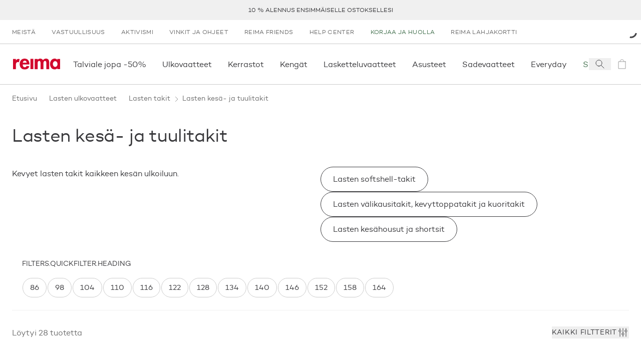

--- FILE ---
content_type: text/html; charset=utf-8
request_url: https://www.reima.com/fi-FI/collections/lasten-kesatakit-ja-tuulitakit
body_size: 74624
content:
<!DOCTYPE html><html lang="fi-FI"><head><meta charSet="utf-8" data-next-head=""/><meta name="viewport" content="width=device-width" data-next-head=""/><meta property="og:image" content="https://images.ctfassets.net/gwkvb2e6fecz/1eMN9vQfkBTbXBqVz6RUhC/db5200166326e8b2dd7d4b33982e1d49/og-image-1200x630.png" data-next-head=""/><meta property="og:site_name" content="Reima Europe" data-next-head=""/><link rel="preconnect" href="https://cdn.getdalton.com" class="jsx-3672637313" data-next-head=""/><link rel="preconnect" href="https://track.getdalton.com" class="jsx-3672637313" data-next-head=""/><script type="application/ld+json" data-next-head="">{"@context":"https://schema.org","@type":"BreadcrumbList","itemListElement":[{"@type":"ListItem","position":1,"item":"https://www.reima.com/fi-FI/collections/lasten-ulkovaatteet","name":"Lasten ulkovaatteet"},{"@type":"ListItem","position":2,"item":"https://www.reima.com/fi-FI/collections/lasten-takit","name":"Lasten takit"},{"@type":"ListItem","position":3,"item":"https://www.reima.com/fi-FI/collections/lasten-kesatakit-ja-tuulitakit","name":"Lasten kesä- ja tuulitakit"}]}</script><title data-next-head="">Lasten kesä- ja tuulitakit ulkoiluun | Reima</title><meta name="robots" content="index,follow" data-next-head=""/><meta name="description" content="Meiltä löydät laadukkaat lasten tuulitakit ja kevyet takit kuin säähän. Tutustu laajaan valikoimaamme!" data-next-head=""/><meta property="og:title" content="Lasten kesä- ja tuulitakit ulkoiluun | Reima" data-next-head=""/><meta property="og:description" content="Meiltä löydät laadukkaat lasten tuulitakit ja kevyet takit kuin säähän. Tutustu laajaan valikoimaamme!" data-next-head=""/><meta property="og:url" content="https://www.reima.com/fi-FI/fi-FI/collections/lasten-kesatakit-ja-tuulitakit" data-next-head=""/><link rel="canonical" href="https://www.reima.com/fi-FI/fi-FI/collections/lasten-kesatakit-ja-tuulitakit" data-next-head=""/><link rel="icon" href="/favicon.ico"/><link rel="preload" href="/_next/static/media/d2acdf562567656a-s.p.woff2" as="font" type="font/woff2" crossorigin="anonymous" data-next-font="size-adjust"/><link rel="preload" href="/_next/static/media/3a830e86dd82d646-s.p.woff2" as="font" type="font/woff2" crossorigin="anonymous" data-next-font="size-adjust"/><script id="dalton" data-nscript="beforeInteractive">
            const DALTON_ID=130984307168;
            (function(d,a,l,t,o,n) {
                if (d.getElementById(t)) return;
                var js = d.createElement(a);
                js.id = t;
                js.async = false;
                js.src = 'https://cdn.getdalton.com/' + o + '.min.js?customer_id=' + o;
                d.getElementsByTagName(l)[0].appendChild(js);
            })(document, 'script', 'head', 'dalton-sdk', DALTON_ID, 1);
            </script><link rel="preload" href="/_next/static/css/8c9e35b5c88459f4.css" as="style"/><link rel="stylesheet" href="/_next/static/css/8c9e35b5c88459f4.css" data-n-g=""/><link rel="preload" href="/_next/static/css/519b638837368312.css" as="style"/><link rel="stylesheet" href="/_next/static/css/519b638837368312.css"/><link rel="preload" href="/_next/static/css/175edcec7e1f8826.css" as="style"/><link rel="stylesheet" href="/_next/static/css/175edcec7e1f8826.css"/><link rel="preload" href="/_next/static/css/e0ffd5e426b2fe70.css" as="style"/><link rel="stylesheet" href="/_next/static/css/e0ffd5e426b2fe70.css"/><link rel="preload" href="/_next/static/css/ef46db3751d8e999.css" as="style"/><link rel="stylesheet" href="/_next/static/css/ef46db3751d8e999.css"/><noscript data-n-css=""></noscript><script defer="" nomodule="" src="/_next/static/chunks/polyfills-42372ed130431b0a.js"></script><script defer="" src="/_next/static/chunks/9628-401a6af164c0f127.js"></script><script defer="" src="/_next/static/chunks/3730-d1529c8716b40b43.js"></script><script defer="" src="/_next/static/chunks/1069-328164f521dc18f7.js"></script><script defer="" src="/_next/static/chunks/7499-79f2ad87a3b0bec3.js"></script><script defer="" src="/_next/static/chunks/9901-fe5e6688f462b989.js"></script><script defer="" src="/_next/static/chunks/7482-fd3703848872117c.js"></script><script defer="" src="/_next/static/chunks/1253-f820bfdfb7e8bdd7.js"></script><script defer="" src="/_next/static/chunks/4124-cd699cfda56a4902.js"></script><script defer="" src="/_next/static/chunks/2298-54c5ff82de32fd61.js"></script><script defer="" src="/_next/static/chunks/611.827ebd96352f05c9.js"></script><script defer="" src="/_next/static/chunks/89-bd79e94a5ceb16fc.js"></script><script defer="" src="/_next/static/chunks/5044-c498d0c85d41c04c.js"></script><script defer="" src="/_next/static/chunks/3826-301cf04a0cd1804a.js"></script><script defer="" src="/_next/static/chunks/3810-99dbad08a8a7e621.js"></script><script defer="" src="/_next/static/chunks/6707-ef57fe205e530480.js"></script><script defer="" src="/_next/static/chunks/7715-5827efa0512d1643.js"></script><script defer="" src="/_next/static/chunks/1019-b41b5615303038a4.js"></script><script defer="" src="/_next/static/chunks/1900-1a4f9966f4b84dbd.js"></script><script defer="" src="/_next/static/chunks/544.85550dbd6a854afd.js"></script><script defer="" src="/_next/static/chunks/1527.c991874168dc1e73.js"></script><script defer="" src="/_next/static/chunks/3509-cdbfdd36a8055970.js"></script><script defer="" src="/_next/static/chunks/3037-1111c138fd3e703e.js"></script><script defer="" src="/_next/static/chunks/3796.e5307337fca0a33c.js"></script><script src="/_next/static/chunks/webpack-d3616ace657646e6.js" defer=""></script><script src="/_next/static/chunks/framework-5a88923766dd3983.js" defer=""></script><script src="/_next/static/chunks/main-42c3d05e94806992.js" defer=""></script><script src="/_next/static/chunks/pages/_app-e917e6d7b4599693.js" defer=""></script><script src="/_next/static/chunks/pages/collections/%5B...slug%5D-8ba550715a82901c.js" defer=""></script><script src="/_next/static/imTiIfCejT5vZYgECXgcP/_buildManifest.js" defer=""></script><script src="/_next/static/imTiIfCejT5vZYgECXgcP/_ssgManifest.js" defer=""></script><style id="__jsx-3672637313">html{font-family:'campton', 'campton Fallback'}@media(min-width:768px){html{scroll-padding-top:200px}}@media(min-width:1280px){html{scroll-padding-top:280px}}</style></head><body class="site-body"><noscript><iframe src="https://www.googletagmanager.com/ns.html?id=GTM-NFHKTXG"
            height="0" width="0" style="display:none;visibility:hidden"></iframe></noscript><div id="__next"><button class="absolute left-0 bg-red text-white px-4 py-2 rounded-br-md transform -translate-x-full focus:translate-x-0 transition-transform duration-300 ease-out z-50 focus:z-[9999] no-underline font-medium text-base focus:shadow-outer-solid-button">Siirry pääsisältöön</button><header style="transform:translateY(0)" class="z-30 bg-white sticky top-0 left-0 w-full transition-transform"><div class="block lg:hidden top-0 left-0 relative overflow-x-hidden w-full h-[84px] bg-[#f3f3f3] font-sans"><button class="absolute top-[27px] border-0 px-[4px] py-[6px]" aria-label="Sulje"><svg height="24" width="24" viewBox="0 0 24 24" fill="none" stroke="currentColor" xmlns="http://www.w3.org/2000/svg"><path d="M6 6L18 18" stroke-linecap="square"></path><path d="M18 6L6 18" stroke-linecap="square"></path></svg></button><div class="absolute top-[10px] left-[30px] w-[64px] h-[64px] rounded-[15px]"><svg width="64" height="64" viewBox="0 0 64 64" fill="none" xmlns="http://www.w3.org/2000/svg"><path d="M12.089 0H51.911C58.5877 0 64 5.4128 64 12.0896V51.9104C64 58.5872 58.5877 64 51.911 64H12.089C5.41232 64 0 58.5872 0 51.9104V12.0896C0 5.4128 5.41232 0 12.089 0Z" fill="#D2092D"></path><path d="M45.0954 47.3968L39.8936 52.6224L25.7816 38.6848V50.6816H18.4891V43.4144C18.4891 37.6144 18.4891 31.7664 18.4891 25.992C18.4682 19.7008 22.9171 14.28 29.0918 13.0736C32.555 12.3472 36.1654 13.0304 39.1227 14.9744C42.08 16.9184 44.1402 19.96 44.8466 23.4288C45.7144 27.8064 44.353 32.328 41.2128 35.4992C40.3278 36.2944 39.3882 37.0272 38.4003 37.6896L33.1238 32.712C34.1187 32.0416 35.0517 31.2832 35.9114 30.4464C37.0861 29.2992 37.7574 27.7328 37.7781 26.0912C37.5741 22.9216 34.9437 20.4544 31.7674 20.4544C28.5912 20.4544 25.9608 22.9216 25.7568 26.0912C25.815 27.2848 26.2707 28.4224 27.051 29.3264C28.171 30.6704 29.5398 32.0144 30.3861 32.8864L38.6243 41.0496L45.0954 47.3968Z" fill="white"></path></svg></div><div class="absolute top-[10px] left-[104px] flex overflow-y-hidden w-60% h-64 items-center text-black"><div><div class="text-[16px]">Reima-sovellus</div><div class="text-[12px]">Ansaitse palkintoja</div><div class="text-[12px]">Lataa<!-- --> App Storessa</div></div></div><a href="https://apps.apple.com/fi/app/reima-osta-lastenvaatteita/id1465067591?l=fi&amp;utm_source=reima.com&amp;utm_medium=mobile-smartbanner&amp;utm_campaign=ongoing-app-recruitment" target="_blank" class="absolute top-[32px] right-[10px] block px-[10px] min-w-[10%] rounded-[5px] bg-[#f3f3f3] text-[#1474fc] text-[18px] text-center no-underline" rel="noopener" aria-label="Lataa  App Storessa"><span class="text-center">Näytä</span></a></div><div class="bg-gray-lighter flex p-[10px] min-h-[40px] justify-center items-center text-center uppercase text-[12px] leading-tight lg:h-[40px] lg:p-0 relative group" role="region" aria-label="announcement.bar.region.label" aria-live="polite"><div class="swiper w-full"><div class="swiper-wrapper"><div class="swiper-slide"><a class="text-charcoal-dark no-underline hover:text-red" href="/fi-FI/reima-friends">10 % alennus ensimmäiselle ostoksellesi</a></div><div class="swiper-slide"><a class="text-charcoal-dark no-underline hover:text-red" href="/fi-FI/toimitustavat">Ilmainen toimitus yli 100 € tilauksiin</a></div><div class="swiper-slide"><a class="text-charcoal-dark no-underline hover:text-red" href="/fi-FI/palauttaminen">Vaivaton palautus</a></div><div class="swiper-slide"><a class="text-charcoal-dark no-underline hover:text-red" href="/fi-FI/collections/collections/sale">Talviale jatkuu - jopa -50%</a></div><div class="swiper-slide"><a class="text-charcoal-dark no-underline hover:text-red" href="/fi-FI/collections/lasten-asusteet">Extra −10 % kaikista asusteista - myös ale-tuotteista!</a></div></div></div><div class="absolute right-2 top-1/2 transform -translate-y-1/2 transition-opacity duration-200 z-10 opacity-0 group-hover:opacity-100 group-focus-within:opacity-100"><button class="flex items-center justify-center text-white cursor-pointer focus:outline-none focus:ring-2 focus:ring-opacity-50 rounded w-6 h-4 lg:w-8 lg:h-5 bg-transparent transition-colors" aria-label="announcement.bar.playbutton.pause.label" aria-pressed="false" title="announcement.bar.playbutton.pause.title"><svg width="16" height="17" viewBox="0 0 16 17" fill="none" xmlns="http://www.w3.org/2000/svg"><path d="M0.170471 16.2047V0.0683594L15.5 8.13654L0.170471 16.2047Z" fill="black"></path></svg></button></div><div class="sr-only" aria-live="polite" role="status"></div></div><nav aria-label="secondary" class="hidden lg:flex lg:px-1 "><ul class="flex flex-col lg:flex-row grow" data-testid="menuList"><li class="hidden lg:block" data-testid="menuListItem"><a class="w-full h-full grow" target="_self" rel="" data-testid="megaMenuLink" href="/fi-FI/meista"><span class="block py-2 px-2 lg:px-2 lg:py-[12px] text-dark-charcoal lg:text-gray hover:text-gray-darker transition-all uppercase text-[12px] tracking-[0.03em] lg:" data-testid="menuExtraItem">Meistä</span></a></li><li class="lg:hidden"><a class="text-charcoal-dark group w-full inline-flex items-center" target="_self" rel="" data-testid="megaMenuLink" href="/fi-FI/meista"><span class="pl-2 lg:pl-3 pr-2 lg:pr-3 py-2 justify-self-stretch grow flex">Meistä</span></a></li><li class="hidden lg:block" data-testid="menuListItem"><a class="w-full h-full grow" target="_self" rel="" data-testid="megaMenuLink" href="/fi-FI/vastuullisuutemme"><span class="block py-2 px-2 lg:px-2 lg:py-[12px] text-dark-charcoal lg:text-gray hover:text-gray-darker transition-all uppercase text-[12px] tracking-[0.03em] lg:" data-testid="menuExtraItem">Vastuullisuus</span></a></li><li class="lg:hidden"><a class="text-charcoal-dark group w-full inline-flex items-center" target="_self" rel="" data-testid="megaMenuLink" href="/fi-FI/vastuullisuutemme"><span class="pl-2 lg:pl-3 pr-2 lg:pr-3 py-2 justify-self-stretch grow flex">Vastuullisuus</span></a></li><li class="hidden lg:block" data-testid="menuListItem"><a class="w-full h-full grow" target="_self" rel="" data-testid="megaMenuLink" href="/fi-FI/activist"><span class="block py-2 px-2 lg:px-2 lg:py-[12px] text-dark-charcoal lg:text-gray hover:text-gray-darker transition-all uppercase text-[12px] tracking-[0.03em] lg:" data-testid="menuExtraItem">Aktivismi</span></a></li><li class="lg:hidden"><a class="text-charcoal-dark group w-full inline-flex items-center" target="_self" rel="" data-testid="megaMenuLink" href="/fi-FI/activist"><span class="pl-2 lg:pl-3 pr-2 lg:pr-3 py-2 justify-self-stretch grow flex">Aktivismi</span></a></li><li class="hidden lg:block" data-testid="menuListItem"><a class="w-full h-full grow" target="_self" rel="" data-testid="megaMenuLink" href="/fi-FI/vinkit-ja-ohjeet"><span class="block py-2 px-2 lg:px-2 lg:py-[12px] text-dark-charcoal lg:text-gray hover:text-gray-darker transition-all uppercase text-[12px] tracking-[0.03em] lg:" data-testid="menuExtraItem">Vinkit ja ohjeet</span></a></li><li class="lg:hidden"><a class="text-charcoal-dark group w-full inline-flex items-center" target="_self" rel="" data-testid="megaMenuLink" href="/fi-FI/vinkit-ja-ohjeet"><span class="pl-2 lg:pl-3 pr-2 lg:pr-3 py-2 justify-self-stretch grow flex">Vinkit ja ohjeet</span></a></li><li class="hidden lg:block" data-testid="menuListItem"><a class="w-full h-full grow" target="_self" rel="" data-testid="megaMenuLink" href="/fi-FI/reima-friends"><span class="block py-2 px-2 lg:px-2 lg:py-[12px] text-dark-charcoal lg:text-gray hover:text-gray-darker transition-all uppercase text-[12px] tracking-[0.03em] lg:" data-testid="menuExtraItem">Reima Friends</span></a></li><li class="lg:hidden"><a class="text-charcoal-dark group w-full inline-flex items-center" target="_self" rel="" data-testid="megaMenuLink" href="/fi-FI/reima-friends"><span class="pl-2 lg:pl-3 pr-2 lg:pr-3 py-2 justify-self-stretch grow flex">Reima Friends</span></a></li><li class="hidden lg:block" data-testid="menuListItem"><a class="w-full h-full grow" target="_self" rel="" data-testid="megaMenuLink" href="/fi-FI/reima-help-center"><span class="block py-2 px-2 lg:px-2 lg:py-[12px] text-dark-charcoal lg:text-gray hover:text-gray-darker transition-all uppercase text-[12px] tracking-[0.03em] lg:" data-testid="menuExtraItem">Help Center</span></a></li><li class="lg:hidden"><a class="text-charcoal-dark group w-full inline-flex items-center" target="_self" rel="" data-testid="megaMenuLink" href="/fi-FI/reima-help-center"><span class="pl-2 lg:pl-3 pr-2 lg:pr-3 py-2 justify-self-stretch grow flex">Help Center</span></a></li><li class="hidden lg:block" data-testid="menuListItem"><a class="w-full h-full grow" target="_self" rel="" data-testid="megaMenuLink" href="/fi-FI/care-and-repair"><span class="block py-2 px-2 lg:px-2 lg:py-[12px] hover:text-gray-darker transition-all uppercase text-[12px] tracking-[0.03em] text-green-rescue lg:text-green-rescue" data-testid="menuExtraItem">Korjaa ja huolla</span></a></li><li class="lg:hidden"><a class="text-green-rescue group w-full inline-flex items-center" target="_self" rel="" data-testid="megaMenuLink" href="/fi-FI/care-and-repair"><span class="pl-2 lg:pl-3 pr-2 lg:pr-3 py-2 justify-self-stretch grow flex">Korjaa ja huolla</span></a></li><li class="hidden lg:block" data-testid="menuListItem"><a class="w-full h-full grow" target="_self" rel="" data-testid="megaMenuLink" href="/fi-FI/products/reima-lahjakortti"><span class="block py-2 px-2 lg:px-2 lg:py-[12px] text-dark-charcoal lg:text-gray hover:text-gray-darker transition-all uppercase text-[12px] tracking-[0.03em] lg:" data-testid="menuExtraItem">Reima lahjakortti</span></a></li><li class="lg:hidden"><a class="text-charcoal-dark group w-full inline-flex items-center" target="_self" rel="" data-testid="megaMenuLink" href="/fi-FI/products/reima-lahjakortti"><span class="pl-2 lg:pl-3 pr-2 lg:pr-3 py-2 justify-self-stretch grow flex">Reima lahjakortti</span></a></li></ul><div class="flex justify-center items-center justify-self-end relative"><div class="h-3 w-3 text-black animate-spin"><svg viewBox="0 0 24 24" xmlns="http://www.w3.org/2000/svg"><path d="M24 12C24 18.6274 18.6274 24 12 24C5.37258 24 0 18.6274 0 12C0 5.37258 5.37258 0 12 0C18.6274 0 24 5.37258 24 12ZM3 12C3 16.9706 7.02944 21 12 21C16.9706 21 21 16.9706 21 12C21 7.02944 16.9706 3 12 3C7.02944 3 3 7.02944 3 12Z" fill="white" fill-opacity="0.5"></path><path d="M12 0C13.5759 1.8792e-08 15.1363 0.310389 16.5922 0.913446C18.0481 1.5165 19.371 2.40042 20.4853 3.51472C21.5996 4.62902 22.4835 5.95189 23.0866 7.4078C23.6896 8.86371 24 10.4241 24 12L21 12C21 10.8181 20.7672 9.64778 20.3149 8.55585C19.8626 7.46392 19.1997 6.47177 18.364 5.63604C17.5282 4.80031 16.5361 4.13738 15.4442 3.68508C14.3522 3.23279 13.1819 3 12 3L12 0Z" fill="currentColor"></path></svg></div></div></nav><div class="flex justify-between items-center lg:justify-start px-2 py-[10px] lg:py-0 border-y border-gray-light min-h-[82px]"><a class="p-1" aria-label="reima.home.link.label" data-testid="mainIcon" href="/fi-FI"><svg height="22px" width="98px" viewBox="0 0 120 28" fill="none" xmlns="http://www.w3.org/2000/svg"><g clip-path="url(#clip0_50_2619)"><path d="M15.2873 9.2315C14.4517 8.96403 13.5814 8.82559 12.7055 8.8208C7.97818 8.8208 7.34909 13.5087 7.34909 17.5325V26.9009H0V0.904655H7.35091V4.58615H7.45454C8.72727 3.0155 11.0909 0.886155 13.5527 0.823255C14.7134 0.804374 15.8684 0.992204 16.9655 1.37825L15.2873 9.2315Z" fill="#D2092D"></path><path d="M24.9 15.0941C24.9 18.3779 26.16 22.0834 29.9909 22.0834C32.4054 22.0834 33.9291 20.6034 34.9273 18.5351L41.7 19.6451C39.9164 24.8381 35.4 27.75 30 27.75C22.02 27.75 17.1364 22.0316 17.1364 14.1414C17.1364 6.25114 21.2727 0.0573425 29.6254 0.0573425C38.0782 0.0573425 41.8582 6.35844 41.8582 14.195V15.0941H24.9ZM34.9291 10.4876C34.5654 7.84029 32.8818 5.24659 30.0454 5.24659C27.1054 5.24659 25.4782 7.78849 25.1091 10.4876H34.9291Z" fill="#D2092D"></path><path d="M51.8364 0.734436H44.4855V26.7325H51.8364V0.734436Z" fill="#D2092D"></path><path d="M62.7273 3.23379H62.8327C64.2418 1.16919 66.7636 0.0573425 69.1254 0.0573425C72.3291 0.0573425 74.56 1.21729 76.4182 3.95714C78.0818 1.59284 81.0436 0.0573425 84.0363 0.0573425C90.6 0.0573425 92.2182 5.03384 92.2182 10.7004V26.9027H84.8763V13.2423C84.8763 10.7004 85.0327 5.98844 81.4109 5.98844C77.42 5.98844 77.4727 11.4422 77.4727 14.1432V26.9082H70.1236V13.7177C70.1236 11.1758 70.4382 5.98659 66.6054 5.98659C62.5109 5.98844 62.7273 11.3886 62.7273 14.1414V26.9064H55.3691V0.904643H62.7273V3.23379Z" fill="#D2092D"></path><path d="M120 26.8454H112.755V24.4625H112.649C111.885 25.4839 110.896 26.3083 109.761 26.8694C108.626 27.4304 107.378 27.7124 106.116 27.6927C98.5545 27.6927 94.2491 20.7551 94.2491 13.714C94.2491 6.8302 98.6127 0 106.009 0C108.687 0 110.967 1.1655 112.753 3.28375V0.8473H120V26.8454ZM113.273 13.8195C113.273 10.3249 111.136 6.56565 107.355 6.56565C103.573 6.56565 101.48 10.3249 101.48 13.8195C101.48 17.3141 103.565 21.127 107.345 21.127C111.125 21.127 113.264 17.3141 113.264 13.8195" fill="#D2092D"></path></g><defs><clipPath id="clip0_50_2619"><rect width="120" height="27.75" fill="white"></rect></clipPath></defs></svg></a><nav data-testid="primaryNav" aria-label="primary" class="hidden lg:flex justify-start grow overflow-x-auto horizontalScrollbar"><ul class="flex flex-row relative" data-testid="megaMenuList"><li class="block"><div class="group/item flex items-center"><a class="w-full h-full grow" target="_self" rel="" data-testid="megaMenuLink" href="/fi-FI/collections/sale"><span class="py-[12px] lg:py-[1.75rem] lg:px-2 flex relative w-full navItem group/menuitem" data-testid="navItemDesktop"><span class="break-keep whitespace-nowrap">Talviale jopa -50%</span><span class="scale-x-0 hidden lg:inline-block w-[calc(100%-2rem)] h-[3px] absolute left-0 right-0 bottom-0 mx-auto duration-300 group-hover/item:bg-red group-hover/item:transition group-hover/item:scale-x-100" data-testid="navItemDesktopUnderline"></span></span></a></div></li><li class="block"><div class="group/item flex items-center"><a class="w-full h-full grow" target="_self" rel="" data-testid="megaMenuLink" href="/fi-FI/collections/lasten-ulkovaatteet"><span class="py-[12px] lg:py-[1.75rem] lg:px-2 flex relative w-full navItem group/menuitem" data-testid="navItemDesktop"><span class="break-keep whitespace-nowrap">Ulkovaatteet</span><span class="scale-x-0 hidden lg:inline-block w-[calc(100%-2rem)] h-[3px] absolute left-0 right-0 bottom-0 mx-auto duration-300 group-hover/item:bg-red group-hover/item:transition group-hover/item:scale-x-100" data-testid="navItemDesktopUnderline"></span></span></a></div></li><li class="block"><div class="group/item flex items-center"><a class="w-full h-full grow" target="_self" rel="" data-testid="megaMenuLink" href="/fi-FI/collections/lasten-lampokerrastot"><span class="py-[12px] lg:py-[1.75rem] lg:px-2 flex relative w-full navItem group/menuitem" data-testid="navItemDesktop"><span class="break-keep whitespace-nowrap">Kerrastot</span><span class="scale-x-0 hidden lg:inline-block w-[calc(100%-2rem)] h-[3px] absolute left-0 right-0 bottom-0 mx-auto duration-300 group-hover/item:bg-red group-hover/item:transition group-hover/item:scale-x-100" data-testid="navItemDesktopUnderline"></span></span></a></div></li><li class="block"><div class="group/item flex items-center"><a class="w-full h-full grow" target="_self" rel="" data-testid="megaMenuLink" href="/fi-FI/collections/lasten-kengat"><span class="py-[12px] lg:py-[1.75rem] lg:px-2 flex relative w-full navItem group/menuitem" data-testid="navItemDesktop"><span class="break-keep whitespace-nowrap">Kengät</span><span class="scale-x-0 hidden lg:inline-block w-[calc(100%-2rem)] h-[3px] absolute left-0 right-0 bottom-0 mx-auto duration-300 group-hover/item:bg-red group-hover/item:transition group-hover/item:scale-x-100" data-testid="navItemDesktopUnderline"></span></span></a></div></li><li class="block"><div class="group/item flex items-center"><a class="w-full h-full grow" target="_self" rel="" data-testid="megaMenuLink" href="/fi-FI/collections/ski"><span class="py-[12px] lg:py-[1.75rem] lg:px-2 flex relative w-full navItem group/menuitem" data-testid="navItemDesktop"><span class="break-keep whitespace-nowrap">Lasketteluvaatteet</span><span class="scale-x-0 hidden lg:inline-block w-[calc(100%-2rem)] h-[3px] absolute left-0 right-0 bottom-0 mx-auto duration-300 group-hover/item:bg-red group-hover/item:transition group-hover/item:scale-x-100" data-testid="navItemDesktopUnderline"></span></span></a></div></li><li class="block"><div class="group/item flex items-center"><a class="w-full h-full grow" target="_self" rel="" data-testid="megaMenuLink" href="/fi-FI/collections/lasten-asusteet"><span class="py-[12px] lg:py-[1.75rem] lg:px-2 flex relative w-full navItem group/menuitem" data-testid="navItemDesktop"><span class="break-keep whitespace-nowrap">Asusteet</span><span class="scale-x-0 hidden lg:inline-block w-[calc(100%-2rem)] h-[3px] absolute left-0 right-0 bottom-0 mx-auto duration-300 group-hover/item:bg-red group-hover/item:transition group-hover/item:scale-x-100" data-testid="navItemDesktopUnderline"></span></span></a></div></li><li class="block"><div class="group/item flex items-center"><a class="w-full h-full grow" target="_self" rel="" data-testid="megaMenuLink" href="/fi-FI/collections/lasten-sadevaatteet"><span class="py-[12px] lg:py-[1.75rem] lg:px-2 flex relative w-full navItem group/menuitem" data-testid="navItemDesktop"><span class="break-keep whitespace-nowrap">Sadevaatteet</span><span class="scale-x-0 hidden lg:inline-block w-[calc(100%-2rem)] h-[3px] absolute left-0 right-0 bottom-0 mx-auto duration-300 group-hover/item:bg-red group-hover/item:transition group-hover/item:scale-x-100" data-testid="navItemDesktopUnderline"></span></span></a></div></li><li class="block"><div class="group/item flex items-center"><a class="w-full h-full grow" target="_self" rel="" data-testid="megaMenuLink" href="/fi-FI/collections/everyday"><span class="py-[12px] lg:py-[1.75rem] lg:px-2 flex relative w-full navItem group/menuitem" data-testid="navItemDesktop"><span class="break-keep whitespace-nowrap">Everyday</span><span class="scale-x-0 hidden lg:inline-block w-[calc(100%-2rem)] h-[3px] absolute left-0 right-0 bottom-0 mx-auto duration-300 group-hover/item:bg-red group-hover/item:transition group-hover/item:scale-x-100" data-testid="navItemDesktopUnderline"></span></span></a></div></li><li class="block"><div class="group/item flex items-center"><a class="w-full h-full grow" target="_self" rel="" data-testid="megaMenuLink" href="/fi-FI/collections/second-hand"><span class="py-[12px] lg:py-[1.75rem] lg:px-2 flex relative w-full navItem group/menuitem" data-testid="navItemDesktop"><span class="break-keep whitespace-nowrap text-green-rescue">Second hand</span><span class="scale-x-0 hidden lg:inline-block w-[calc(100%-2rem)] h-[3px] absolute left-0 right-0 bottom-0 mx-auto duration-300 group-hover/item:bg-red group-hover/item:transition group-hover/item:scale-x-100" data-testid="navItemDesktopUnderline"></span></span></a></div></li><li class="block"><div class="group/item flex items-center"><a class="w-full h-full grow" target="_self" rel="" data-testid="megaMenuLink" href="/fi-FI/collections/moomin"><span class="py-[12px] lg:py-[1.75rem] lg:px-2 flex relative w-full navItem group/menuitem" data-testid="navItemDesktop"><span class="break-keep whitespace-nowrap">Reima x Moomin</span><span class="scale-x-0 hidden lg:inline-block w-[calc(100%-2rem)] h-[3px] absolute left-0 right-0 bottom-0 mx-auto duration-300 group-hover/item:bg-red group-hover/item:transition group-hover/item:scale-x-100" data-testid="navItemDesktopUnderline"></span></span></a></div></li><li class="block"><div class="group/item flex items-center"><a class="w-full h-full grow" target="_self" rel="" data-testid="megaMenuLink" href="/fi-FI/collections/lasten-uima-asut"><span class="py-[12px] lg:py-[1.75rem] lg:px-2 flex relative w-full navItem group/menuitem" data-testid="navItemDesktop"><span class="break-keep whitespace-nowrap">UV &amp; uiminen</span><span class="scale-x-0 hidden lg:inline-block w-[calc(100%-2rem)] h-[3px] absolute left-0 right-0 bottom-0 mx-auto duration-300 group-hover/item:bg-red group-hover/item:transition group-hover/item:scale-x-100" data-testid="navItemDesktopUnderline"></span></span></a></div></li><li class="block"><div class="group/item flex items-center"><a class="w-full h-full grow" target="_self" rel="" data-testid="megaMenuLink" href="/fi-FI/collections/vauvanvaatteet"><span class="py-[12px] lg:py-[1.75rem] lg:px-2 flex relative w-full navItem group/menuitem" data-testid="navItemDesktop"><span class="break-keep whitespace-nowrap">Vauvat</span><span class="scale-x-0 hidden lg:inline-block w-[calc(100%-2rem)] h-[3px] absolute left-0 right-0 bottom-0 mx-auto duration-300 group-hover/item:bg-red group-hover/item:transition group-hover/item:scale-x-100" data-testid="navItemDesktopUnderline"></span></span></a></div></li><li class="block"><div class="group/item flex items-center"><a class="w-full h-full grow" target="_self" rel="" data-testid="megaMenuLink" href="/fi-FI/collections/sale"><span class="py-[12px] lg:py-[1.75rem] lg:px-2 flex relative w-full navItem group/menuitem" data-testid="navItemDesktop"><span class="break-keep whitespace-nowrap">Ale</span><span class="scale-x-0 hidden lg:inline-block w-[calc(100%-2rem)] h-[3px] absolute left-0 right-0 bottom-0 mx-auto duration-300 group-hover/item:bg-red group-hover/item:transition group-hover/item:scale-x-100" data-testid="navItemDesktopUnderline"></span></span></a></div></li></ul></nav><div class="inline-flex"><button aria-label="Open search" class="flex items-center justify-center w-[44px]" data-testid="searchIcon"><svg width="24" height="24" viewBox="0 0 24 24" fill="none" xmlns="http://www.w3.org/2000/svg"><path d="M14.4121 14.4121L20 20" stroke="#38383B" stroke-linecap="square"></path><path d="M10 16C13.3137 16 16 13.3137 16 10C16 6.68629 13.3137 4 10 4C6.68629 4 4 6.68629 4 10C4 13.3137 6.68629 16 10 16Z" stroke="#38383B" stroke-linecap="square"></path></svg></button><a aria-label="icon.sronly.description.empty" class="flex items-center justify-center w-[44px] pointer-events-none opacity-50" data-testid="cartIcon" href="/fi-FI/cart"><span class="relative text-charcoal-dark" data-testid="cartIcon"><svg width="24" height="24" viewBox="0 0 24 24" fill="none" xmlns="http://www.w3.org/2000/svg"><path d="M19 7H5V21H19V7Z" stroke="currentColor" stroke-linecap="square"></path><path d="M8 7C8 5.93913 8.42143 4.92172 9.17157 4.17157C9.92172 3.42143 10.9391 3 12 3C13.0609 3 14.0783 3.42143 14.8284 4.17157C15.5786 4.92172 16 5.93913 16 7" stroke="currentColor" stroke-linecap="square"></path></svg></span></a><button aria-label="Open menu" class="flex items-center justify-center w-[44px] lg:hidden"><svg width="24" height="24" viewBox="0 0 24 24" fill="none" xmlns="http://www.w3.org/2000/svg"><line x1="24" y1="4.5" x2="3.27836e-08" y2="4.5" stroke="#38383B"></line><line x1="24" y1="12.5" x2="3.27836e-08" y2="12.5" stroke="#38383B"></line><line x1="24" y1="20.5" x2="3.27836e-08" y2="20.5" stroke="#38383B"></line></svg></button></div></div></header><main id="main-content" tabindex="-1" class="focus:outline-none"><main><div class="transition-opacity opacity-0 duration-[125ms] ease-in-out container mx-auto opacity-100"><nav class="flex py-2 pl-3 container mx-auto" aria-label="Breadcrumbs"><ol role="list" class="flex items-start lg:space-x-[3px] select-none"><li><div class="flex items-start lg:items-center"><a class="ml-0 text-[13px] lg:text-[14px] font-medium text-gray hover:text-charcoal-dark" href="/fi-FI">Etusivu</a></div></li><li><div class="flex items-start lg:items-center"><span class="h-[18px] w-[18px] flex mt-[3px] lg:mb-0 text-gray shrink-0" aria-hidden="true"><svg fill="none" stroke="currentColor" viewBox="0 0 24 24" xmlns="http://www.w3.org/2000/svg"><path d="M10 6L16 12L10 18" stroke-linecap="square"></path></svg></span><a class="lg:ml-[3px] text-[13px] lg:text-[14px] font-medium text-gray hover:text-charcoal-dark" href="/fi-FI/collections/lasten-ulkovaatteet">Lasten ulkovaatteet</a></div></li><li><div class="flex items-start lg:items-center"><span class="h-[18px] w-[18px] flex mt-[3px] lg:mb-0 text-gray shrink-0" aria-hidden="true"><svg fill="none" stroke="currentColor" viewBox="0 0 24 24" xmlns="http://www.w3.org/2000/svg"><path d="M10 6L16 12L10 18" stroke-linecap="square"></path></svg></span><a class="lg:ml-[3px] text-[13px] lg:text-[14px] font-medium text-gray hover:text-charcoal-dark" href="/fi-FI/collections/lasten-takit">Lasten takit</a></div></li><li><div class="flex items-start lg:items-center"><span class="h-[18px] w-[18px] mt-[3px] lg:mb-0 text-gray shrink-0" aria-hidden="true"><svg fill="none" stroke="currentColor" viewBox="0 0 24 24" xmlns="http://www.w3.org/2000/svg"><path d="M10 6L16 12L10 18" stroke-linecap="square"></path></svg></span><span class="lg:ml-[3px] text-[13px] lg:text-[14px] font-medium text-gray">Lasten kesä- ja tuulitakit</span></div></li></ol></nav><section class="container mx-auto pt-3 px-2 lg:py-3 pb-4 lg:px-3"><div class="text-charcoal-dark bg-white"><div class="flex flex-col"><div class="grow"><h1 class="h2">Lasten kesä- ja tuulitakit</h1></div><div class="flex flex-col lg:gap-3 lg:flex-row"><div class="basis-6/12"><div class="prose prose-h2:h2 prose-h3:h3 prose-h4:h4 prose-h5:h5 prose-h6:h6 prose-p:paragraph"><p>Kevyet lasten takit kaikkeen kesän ulkoiluun.</p></div></div><div class="basis-6/12"><div class="flex gap-1 lg:gap-[10px] py-5 lg:py-0 overflow-y-hidden overflow-x-auto horizontalScrollbar touch-pan-x flex-nowrap lg:flex-wrap"><div class="flex-shrink-0"><a href="/fi-FI/collections/lasten-softshell-takit" class="transition-all duration-175 border py-2 lg:py-2 px-3 lg:px-3 disabled:cursor-not-allowed inline-block text-black disabled:text-gray-darker bg-transparent border-black disabled:border-text-gray-darker focus:shadow-outer-framed-button hover:text-white hover:bg-black rounded-full"><span class="flex flex-row items-center text-lg leading-none justify-between" data-testid="buttonText"><span class="break-keep text-[16px]">Lasten softshell-takit</span></span></a></div><div class="flex-shrink-0"><a href="/fi-FI/collections/lasten-valikausitakit" class="transition-all duration-175 border py-2 lg:py-2 px-3 lg:px-3 disabled:cursor-not-allowed inline-block text-black disabled:text-gray-darker bg-transparent border-black disabled:border-text-gray-darker focus:shadow-outer-framed-button hover:text-white hover:bg-black rounded-full"><span class="flex flex-row items-center text-lg leading-none justify-between" data-testid="buttonText"><span class="break-keep text-[16px]">Lasten välikausitakit, kevyttoppatakit ja kuoritakit</span></span></a></div><div class="flex-shrink-0"><a href="/fi-FI/collections/lasten-tuulihousut-ja-kesahousut" class="transition-all duration-175 border py-2 lg:py-2 px-3 lg:px-3 disabled:cursor-not-allowed inline-block text-black disabled:text-gray-darker bg-transparent border-black disabled:border-text-gray-darker focus:shadow-outer-framed-button hover:text-white hover:bg-black rounded-full"><span class="flex flex-row items-center text-lg leading-none justify-between" data-testid="buttonText"><span class="break-keep text-[16px]">Lasten kesähousut ja shortsit</span></span></a></div></div></div></div></div></div></section><section class="container mx-auto mb-7 lg:mb-8 xl:mb-12 px-2 lg:px-3"><div class="flex flex-col items-start gap-1"><h3 class="text-[14px] text-charcoal-dark pt-1 pb-1 px-[20px] uppercase">filters.quickFilter.heading</h3><section class="flex pt-1 pb-3 px-[20px] flex-wrap gap-[5px] w-full"><div class="swiper !w-full" role="region" aria-label="Filter options slider" tabindex="0"><div class="swiper-wrapper"><div class="swiper-slide !w-auto"><button class="text-charcoal-dark bg-white border-gray-light hover:text-white hover:bg-charcoal-dark hover:border-charcoal-dark focus-visible:outline-none focus-visible:ring-1 focus-visible:ring-charcoal-dark py-[11px] px-[14px] m-[1px] text-[14px] border rounded-[20px] overflow-hidden transition-all" data-testid="filterButtonSwitch" id="headlessui-switch-:Rc6a69ndrm:" role="switch" type="button" tabindex="0" aria-checked="false" data-headlessui-state=""><span class="flex flex-row gap-2 justify-between items-center text-[15px] leading-none" data-testid="filterButton">86 </span></button></div><div class="swiper-slide !w-auto"><button class="text-charcoal-dark bg-white border-gray-light hover:text-white hover:bg-charcoal-dark hover:border-charcoal-dark focus-visible:outline-none focus-visible:ring-1 focus-visible:ring-charcoal-dark py-[11px] px-[14px] m-[1px] text-[14px] border rounded-[20px] overflow-hidden transition-all" data-testid="filterButtonSwitch" id="headlessui-switch-:Rcaa69ndrm:" role="switch" type="button" tabindex="0" aria-checked="false" data-headlessui-state=""><span class="flex flex-row gap-2 justify-between items-center text-[15px] leading-none" data-testid="filterButton">98 </span></button></div><div class="swiper-slide !w-auto"><button class="text-charcoal-dark bg-white border-gray-light hover:text-white hover:bg-charcoal-dark hover:border-charcoal-dark focus-visible:outline-none focus-visible:ring-1 focus-visible:ring-charcoal-dark py-[11px] px-[14px] m-[1px] text-[14px] border rounded-[20px] overflow-hidden transition-all" data-testid="filterButtonSwitch" id="headlessui-switch-:Rcea69ndrm:" role="switch" type="button" tabindex="0" aria-checked="false" data-headlessui-state=""><span class="flex flex-row gap-2 justify-between items-center text-[15px] leading-none" data-testid="filterButton">104 </span></button></div><div class="swiper-slide !w-auto"><button class="text-charcoal-dark bg-white border-gray-light hover:text-white hover:bg-charcoal-dark hover:border-charcoal-dark focus-visible:outline-none focus-visible:ring-1 focus-visible:ring-charcoal-dark py-[11px] px-[14px] m-[1px] text-[14px] border rounded-[20px] overflow-hidden transition-all" data-testid="filterButtonSwitch" id="headlessui-switch-:Rcia69ndrm:" role="switch" type="button" tabindex="0" aria-checked="false" data-headlessui-state=""><span class="flex flex-row gap-2 justify-between items-center text-[15px] leading-none" data-testid="filterButton">110 </span></button></div><div class="swiper-slide !w-auto"><button class="text-charcoal-dark bg-white border-gray-light hover:text-white hover:bg-charcoal-dark hover:border-charcoal-dark focus-visible:outline-none focus-visible:ring-1 focus-visible:ring-charcoal-dark py-[11px] px-[14px] m-[1px] text-[14px] border rounded-[20px] overflow-hidden transition-all" data-testid="filterButtonSwitch" id="headlessui-switch-:Rcma69ndrm:" role="switch" type="button" tabindex="0" aria-checked="false" data-headlessui-state=""><span class="flex flex-row gap-2 justify-between items-center text-[15px] leading-none" data-testid="filterButton">116 </span></button></div><div class="swiper-slide !w-auto"><button class="text-charcoal-dark bg-white border-gray-light hover:text-white hover:bg-charcoal-dark hover:border-charcoal-dark focus-visible:outline-none focus-visible:ring-1 focus-visible:ring-charcoal-dark py-[11px] px-[14px] m-[1px] text-[14px] border rounded-[20px] overflow-hidden transition-all" data-testid="filterButtonSwitch" id="headlessui-switch-:Rcqa69ndrm:" role="switch" type="button" tabindex="0" aria-checked="false" data-headlessui-state=""><span class="flex flex-row gap-2 justify-between items-center text-[15px] leading-none" data-testid="filterButton">122 </span></button></div><div class="swiper-slide !w-auto"><button class="text-charcoal-dark bg-white border-gray-light hover:text-white hover:bg-charcoal-dark hover:border-charcoal-dark focus-visible:outline-none focus-visible:ring-1 focus-visible:ring-charcoal-dark py-[11px] px-[14px] m-[1px] text-[14px] border rounded-[20px] overflow-hidden transition-all" data-testid="filterButtonSwitch" id="headlessui-switch-:Rcua69ndrm:" role="switch" type="button" tabindex="0" aria-checked="false" data-headlessui-state=""><span class="flex flex-row gap-2 justify-between items-center text-[15px] leading-none" data-testid="filterButton">128 </span></button></div><div class="swiper-slide !w-auto"><button class="text-charcoal-dark bg-white border-gray-light hover:text-white hover:bg-charcoal-dark hover:border-charcoal-dark focus-visible:outline-none focus-visible:ring-1 focus-visible:ring-charcoal-dark py-[11px] px-[14px] m-[1px] text-[14px] border rounded-[20px] overflow-hidden transition-all" data-testid="filterButtonSwitch" id="headlessui-switch-:Rd2a69ndrm:" role="switch" type="button" tabindex="0" aria-checked="false" data-headlessui-state=""><span class="flex flex-row gap-2 justify-between items-center text-[15px] leading-none" data-testid="filterButton">134 </span></button></div><div class="swiper-slide !w-auto"><button class="text-charcoal-dark bg-white border-gray-light hover:text-white hover:bg-charcoal-dark hover:border-charcoal-dark focus-visible:outline-none focus-visible:ring-1 focus-visible:ring-charcoal-dark py-[11px] px-[14px] m-[1px] text-[14px] border rounded-[20px] overflow-hidden transition-all" data-testid="filterButtonSwitch" id="headlessui-switch-:Rd6a69ndrm:" role="switch" type="button" tabindex="0" aria-checked="false" data-headlessui-state=""><span class="flex flex-row gap-2 justify-between items-center text-[15px] leading-none" data-testid="filterButton">140 </span></button></div><div class="swiper-slide !w-auto"><button class="text-charcoal-dark bg-white border-gray-light hover:text-white hover:bg-charcoal-dark hover:border-charcoal-dark focus-visible:outline-none focus-visible:ring-1 focus-visible:ring-charcoal-dark py-[11px] px-[14px] m-[1px] text-[14px] border rounded-[20px] overflow-hidden transition-all" data-testid="filterButtonSwitch" id="headlessui-switch-:Rdaa69ndrm:" role="switch" type="button" tabindex="0" aria-checked="false" data-headlessui-state=""><span class="flex flex-row gap-2 justify-between items-center text-[15px] leading-none" data-testid="filterButton">146 </span></button></div><div class="swiper-slide !w-auto"><button class="text-charcoal-dark bg-white border-gray-light hover:text-white hover:bg-charcoal-dark hover:border-charcoal-dark focus-visible:outline-none focus-visible:ring-1 focus-visible:ring-charcoal-dark py-[11px] px-[14px] m-[1px] text-[14px] border rounded-[20px] overflow-hidden transition-all" data-testid="filterButtonSwitch" id="headlessui-switch-:Rdea69ndrm:" role="switch" type="button" tabindex="0" aria-checked="false" data-headlessui-state=""><span class="flex flex-row gap-2 justify-between items-center text-[15px] leading-none" data-testid="filterButton">152 </span></button></div><div class="swiper-slide !w-auto"><button class="text-charcoal-dark bg-white border-gray-light hover:text-white hover:bg-charcoal-dark hover:border-charcoal-dark focus-visible:outline-none focus-visible:ring-1 focus-visible:ring-charcoal-dark py-[11px] px-[14px] m-[1px] text-[14px] border rounded-[20px] overflow-hidden transition-all" data-testid="filterButtonSwitch" id="headlessui-switch-:Rdia69ndrm:" role="switch" type="button" tabindex="0" aria-checked="false" data-headlessui-state=""><span class="flex flex-row gap-2 justify-between items-center text-[15px] leading-none" data-testid="filterButton">158 </span></button></div><div class="swiper-slide !w-auto"><button class="text-charcoal-dark bg-white border-gray-light hover:text-white hover:bg-charcoal-dark hover:border-charcoal-dark focus-visible:outline-none focus-visible:ring-1 focus-visible:ring-charcoal-dark py-[11px] px-[14px] m-[1px] text-[14px] border rounded-[20px] overflow-hidden transition-all" data-testid="filterButtonSwitch" id="headlessui-switch-:Rdma69ndrm:" role="switch" type="button" tabindex="0" aria-checked="false" data-headlessui-state=""><span class="flex flex-row gap-2 justify-between items-center text-[15px] leading-none" data-testid="filterButton">164 </span></button></div></div></div></section></div><hr class="text-gray-lighter"/><div style="top:0" class="sticky z-20 bg-white transition-all"><div class="w-full inline-flex justify-between items-center py-[22px] lg:py-4"><p class="text-gray text-[14px] lg:text-[16px]" role="status" aria-live="polite">Löytyi 28 tuotetta</p><button data-testid="toggleFiltersModalButton" class="inline-flex gap-1"><span class="uppercase text-[14px] tracking-[0.05em] text-charcoal-dark" data-testid="filters">Kaikki filtterit</span><span class="relative flex items-center h-3 w-3 text-charcoal-dark"><svg height="24" width="24" viewBox="0 0 24 24" fill="none" xmlns="http://www.w3.org/2000/svg"><path d="M16 9C16 10.1046 16.8954 11 18 11C19.1046 11 20 10.1046 20 9C20 7.89543 19.1046 7 18 7C16.8954 7 16 7.89543 16 9Z" stroke="currentColor" stroke-linecap="square"></path><path d="M18 4V7" stroke="currentColor" stroke-linecap="square"></path><path d="M18 11V20" stroke="currentColor" stroke-linecap="square"></path><path d="M4 9C4 10.1046 4.89543 11 6 11C7.10457 11 8 10.1046 8 9C8 7.89543 7.10457 7 6 7C4.89543 7 4 7.89543 4 9Z" stroke="currentColor" stroke-linecap="square"></path><path d="M6 4V7" stroke="currentColor" stroke-linecap="square"></path><path d="M6 11V20" stroke="currentColor" stroke-linecap="square"></path><path d="M10 15C10 16.1046 10.8954 17 12 17C13.1046 17 14 16.1046 14 15C14 13.8954 13.1046 13 12 13C10.8954 13 10 13.8954 10 15Z" stroke="currentColor" stroke-linecap="square"></path><path d="M12 4V13" stroke="currentColor" stroke-linecap="square"></path><path d="M12 17V20" stroke="currentColor" stroke-linecap="square"></path></svg></span></button></div></div><div class="grid lg:grid-cols-4 lg:relative mb-8" data-testid="collectionResults"><ul class="lg:col-span-4 grid-cols-2 sm:grid-cols-3 md:grid-cols-4 lg:grid-cols-5 2xl:grid-cols-5 grid gap-x-1 gap-y-5" data-testid="searchProductCardList"></ul></div><div class="text-center"></div></section><section class="container mx-auto my-7 lg:my-8 xl:my-12"><div class="px-3 lg:px-0 mx-auto lg:max-w-[42.5rem]"><div><div id=":Rrdrm:" class="transition-all duration-300 ease-in-out overflow-hidden relative max-h-[18rem]"><div class="prose prose-h2:h2 prose-h3:h3 prose-h4:h4 prose-h5:h5 prose-h6:h6 prose-p:paragraph">
<h2>Lasten tuulitakki sopii kevääseen ja kesään<!-- -->
</h2>
<p>Suomen kesä on arvaamaton, iltojen viileys sekä sadekuurot saattavat yllättää kauniinakin päivänä. Ilman viiletessä kevyt takki mahdollistaa suojautumisen tuulelta jolloin leikit tai retki voi jatkua säästä piittaamatta. Pieneen tilaan pakkautuva lasten tuulitakki tai kesätakki toimii erinomaisena varautumisena sään vaihteluihin. Keveimmissä kesätakeissa on verkkovuori tai ne ovat kokonaan vuorittomia - hyvä vaihtoehto silloin, kun pakataan lomareppu ja takin pitää mahtua pieneen tilaan. Värejä ja kuoseja löytyy niin tyttöjen kuin poikienkin makuun ja koot saattavat mennä jopa kokoon 164 joten teinitkin saattavat löytää mieleisensä nuorten tuulitakin. Kun rankka kesäsade yllättää perinteinen <a target="_self" rel="" href="/fi-FI/collections/lasten-sadetakit">sadetakki</a> tai <a target="_self" rel="" href="/fi-FI/collections/lasten-valikausitakit">kuoritakki</a> pitävät rankemmatkin sademäärät takin ulkopuolella. Meiltä löydät myös <a target="_self" rel="" href="/fi-FI/anti-bite">Anti-bite hyönteissuojatut vaatteet</a> ja takit, joiden pinnalla ei hyttyset tai punkit viihdy. Useissa takeissamme on vettä ja likaa hylkivä BIONIC-FINISH®ECO-viimeistely ilman fluorihiilivety-yhdisteitä. Näin takki pysyy puhtaana ja kuivana pitkään. </p>
<p>Lapset osaavat elää hetkessä ja juoksevat joskus pihalla takki auki lepattaen. Vaikka tietysti suosittelemme, että takki pidetään kiinni, niin sellaisia lapset joskus ovat! Leikki on aina läsnä!</p></div></div></div></div></section><!--$--><!--/$--></div></main></main><footer><section class="lg:col-span-full"><hr class="text-gray-lighter h-px col-span-full"/><div class="px-3 lg:px-6 xl:px-15 py-[32px] lg:py-[50px]"><div class="mx-auto flex flex-col lg:flex-row justify-between lg:justify-between gap-2 lg:max-w-[1024px] 2xl:max-w-[1280px]"><a target="_self" rel="" class="flex-1 flex" href="/fi-FI/toimitustavat"><div class="flex-1 flex items-start lg:items-center gap-[26px] text-charcoal-dark group/link"><div class="shrink-0 relative h-[32px] w-[32px] lg:h-[48px] lg:w-[48px]"><img alt="safe payment-icon" loading="lazy" decoding="async" data-nimg="fill" style="position:absolute;height:100%;width:100%;left:0;top:0;right:0;bottom:0;object-fit:contain;object-position:center center;color:transparent" src="https://images.ctfassets.net/gwkvb2e6fecz/4as3OLoTv8NP0bWqhDOulM/fcd43e684337772369baca67bd08f7eb/delivery-icon.svg"/></div><div class="flex flex-col gap-[4px] text-sm lg:text-base leading-none relative"><p class="uppercase group-hover/link:underline">Ilmainen toimitus</p><p class="flex items-center">yli 100 € tilauksiin (ei koske Second hand tuotteita)</p></div></div></a><a target="_self" rel="" class="flex-1 flex" href="/fi-FI/maksutavat"><div class="flex-1 flex items-start lg:items-center gap-[26px] text-charcoal-dark group/link"><div class="shrink-0 relative h-[32px] w-[32px] lg:h-[48px] lg:w-[48px]"><img alt="payment-icon (2)" loading="lazy" decoding="async" data-nimg="fill" style="position:absolute;height:100%;width:100%;left:0;top:0;right:0;bottom:0;object-fit:contain;object-position:center center;color:transparent" src="https://images.ctfassets.net/gwkvb2e6fecz/7h5aKLbwkfLyPIwidmT0JN/4bfd8a02c42acd4b92af3ae8a4fb4b26/payment-icon__2_.svg"/></div><div class="flex flex-col gap-[4px] text-sm lg:text-base leading-none relative"><p class="uppercase group-hover/link:underline">Luotettavat maksutavat</p><p class="flex items-center">Verkkopankki, luottokortti ja Klarna</p></div></div></a><a target="_self" rel="" class="flex-1 flex" href="/fi-FI/palauttaminen"><div class="flex-1 flex items-start lg:items-center gap-[26px] text-charcoal-dark group/link"><div class="shrink-0 relative h-[32px] w-[32px] lg:h-[48px] lg:w-[48px]"><img alt="return-icon (1)" loading="lazy" decoding="async" data-nimg="fill" style="position:absolute;height:100%;width:100%;left:0;top:0;right:0;bottom:0;object-fit:contain;object-position:center center;color:transparent" src="https://images.ctfassets.net/gwkvb2e6fecz/2abDGlKoE2G2n561hrLGXA/41327a57d9ad49d2f941be5c4029c7b8/return-icon__1_.svg"/></div><div class="flex flex-col gap-[4px] text-sm lg:text-base leading-none relative"><p class="uppercase group-hover/link:underline">VAIVATON PALAUTUS</p><p class="flex items-center">Etukäteen maksettu osoitelappu palautuksille</p></div></div></a></div></div></section><div class="text-charcoal-dark bg-heather-light"><section class="container mx-auto"><div class="px-3 lg:px-6 xl:px-15 py-4 lg:py-8 flex flex-col lg:flex-row gap-1 lg:gap-12 justify-between"><div class="flex-1"><p class="h6">Reima Friends</p><h2 class="h2">Liity Reima Friends -yhteisöön, saat 10 %:n alennuksen (ei koske Second hand tuotteita)</h2></div><div class="flex-none flex justify-center items-center"><button class="transition-all duration-175 border py-2 lg:py-2 px-3 lg:px-3 disabled:cursor-not-allowed inline-block text-white disabled:text-gray-lighter bg-red border-red disabled:bg-red-light disabled:border-red-light focus:shadow-outer-solid-button hover:shadow-inner-full-10" data-testid="joinReimaFriends"><span class="flex flex-row items-center text-lg leading-none justify-between" data-testid="buttonText">Liity Reima Friends -jäseneksi<span class="w-3 ml-2"><svg fill="none" stroke="currentColor" viewBox="0 0 24 24" xmlns="http://www.w3.org/2000/svg"><path d="m15 18 6-6-6-6" stroke-linecap="square"></path><path d="m3 12h17" stroke-linecap="square"></path><path d="m21 12h-1" stroke-linecap="round"></path></svg></span></span></button></div></div></section></div><div class="bg-gray-lighter"><div class="flex flex-col gap-4 container mx-auto lg:px-6 lg:py-8 xl:py-12"><div class="flex flex-col lg:flex-row grow"><nav class="flex justify-center grow w-full"><div class="flex flex-col grow" data-testid="categoryMenu"><button data-testid="menuCategoryHeading" class="inline-flex items-center justify-between w-full px-2 py-[20px] lg:p-0 lg:mb-[10px] text-left cursor-default" id="menu-:Raqbm:"><span class="h6-mobile mb-0">Ostaminen</span><span class="h-2 w-2 block lg:hidden" aria-hidden="true"><svg height="16" width="16" viewBox="0 0 24 24" stroke="currentColor" fill="none" xmlns="http://www.w3.org/2000/svg"><line x1="4" y1="11.5" x2="21" y2="11.5"></line></svg></span></button><ul role="menu" class="flex flex-col" id=":Raqbm:" aria-labelledby="menu-:Raqbm:"><li role="menuitem"><a class="w-full h-full grow" target="_self" rel="" data-testid="megaMenuLink" href="/fi-FI/sopimusehdot"><span class="flex w-full hover:underline pr-0 pl-3 py-[12px] lg:py-[2px] lg:px-0" data-testid="footerItem">Sopimusehdot</span></a></li><li role="menuitem"><a class="w-full h-full grow" target="_self" rel="" data-testid="megaMenuLink" href="/fi-FI/toimitustavat"><span class="flex w-full hover:underline pr-0 pl-3 py-[12px] lg:py-[2px] lg:px-0" data-testid="footerItem">Toimitustavat</span></a></li><li role="menuitem"><a class="w-full h-full grow" target="_self" rel="" data-testid="megaMenuLink" href="/fi-FI/maksutavat"><span class="flex w-full hover:underline pr-0 pl-3 py-[12px] lg:py-[2px] lg:px-0" data-testid="footerItem">Maksutavat</span></a></li><li role="menuitem"><a class="w-full h-full grow" target="_self" rel="" data-testid="megaMenuLink" href="/fi-FI/palauttaminen"><span class="flex w-full hover:underline pr-0 pl-3 py-[12px] lg:py-[2px] lg:px-0" data-testid="footerItem">Palauttaminen</span></a></li><li role="menuitem"><a class="w-full h-full grow" target="_self" rel="" data-testid="megaMenuLink" href="/fi-FI/saavutettavuusseloste"><span class="flex w-full hover:underline pr-0 pl-3 py-[12px] lg:py-[2px] lg:px-0" data-testid="footerItem">Saavutettavuusseloste</span></a></li><li role="menuitem"><a class="w-full h-full grow" target="_self" rel="" data-testid="megaMenuLink" href="/fi-FI/tietosuojaseloste"><span class="flex w-full hover:underline pr-0 pl-3 py-[12px] lg:py-[2px] lg:px-0" data-testid="footerItem">Tietosuojaseloste</span></a></li><li role="menuitem"><a class="w-full h-full grow" target="_self" rel="" data-testid="megaMenuLink" href="/fi-FI/cookie-policy"><span class="flex w-full hover:underline pr-0 pl-3 py-[12px] lg:py-[2px] lg:px-0" data-testid="footerItem">Evästeiden käytöstä</span></a></li><li role="menuitem"><a class="w-full h-full grow" target="_self" rel="" data-testid="megaMenuLink" href="/fi-FI/kokotaulukot"><span class="flex w-full hover:underline pr-0 pl-3 py-[12px] lg:py-[2px] lg:px-0" data-testid="footerItem">Kokotaulukot</span></a></li><li role="menuitem"><a class="w-full h-full grow" target="_self" rel="" data-testid="megaMenuLink" href="/fi-FI/vinkit-ja-ohjeet"><span class="flex w-full hover:underline pr-0 pl-3 py-[12px] lg:py-[2px] lg:px-0" data-testid="footerItem">Vinkit ja ohjeet</span></a></li><li role="menuitem"><a class="w-full h-full grow" target="_self" rel="" data-testid="megaMenuLink" href="/fi-FI/second-hand-sopimusehdot"><span class="flex w-full hover:underline pr-0 pl-3 py-[12px] lg:py-[2px] lg:px-0" data-testid="footerItem">Second hand -palvelun sopimusehdot</span></a></li><li role="menuitem"><a class="w-full h-full grow" target="_self" rel="" data-testid="megaMenuLink" href="/fi-FI/second-hand-ostaminen"><span class="flex w-full hover:underline pr-0 pl-3 py-[12px] lg:py-[2px] lg:px-0" data-testid="footerItem">Second hand ostaminen</span></a></li><li role="menuitem"><a class="w-full h-full grow" target="_blank" rel="noreferrer" data-testid="megaMenuLink" href="https://helpfi.reima.com"><span class="flex w-full hover:underline pr-0 pl-3 py-[12px] lg:py-[2px] lg:px-0" data-testid="footerItem">Usein kysytyt kysymykset</span></a></li></ul></div></nav><nav class="flex justify-center grow w-full"><div class="flex flex-col grow" data-testid="categoryMenu"><button data-testid="menuCategoryHeading" class="inline-flex items-center justify-between w-full px-2 py-[20px] lg:p-0 lg:mb-[10px] text-left cursor-default" id="menu-:Riqbm:"><span class="h6-mobile mb-0">Tietoa Reimasta</span><span class="h-2 w-2 block lg:hidden" aria-hidden="true"><svg height="16" width="16" viewBox="0 0 24 24" stroke="currentColor" fill="none" xmlns="http://www.w3.org/2000/svg"><line x1="4" y1="11.5" x2="21" y2="11.5"></line></svg></span></button><ul role="menu" class="flex flex-col" id=":Riqbm:" aria-labelledby="menu-:Riqbm:"><li role="menuitem"><a class="w-full h-full grow" target="_self" rel="" data-testid="megaMenuLink" href="/fi-FI/meista"><span class="flex w-full hover:underline pr-0 pl-3 py-[12px] lg:py-[2px] lg:px-0" data-testid="footerItem">Meistä</span></a></li><li role="menuitem"><a class="w-full h-full grow" target="_self" rel="" data-testid="megaMenuLink" href="/fi-FI/reima-friends"><span class="flex w-full hover:underline pr-0 pl-3 py-[12px] lg:py-[2px] lg:px-0" data-testid="footerItem">Reima Friends</span></a></li><li role="menuitem"><a class="w-full h-full grow" target="_self" rel="" data-testid="megaMenuLink" href="/fi-FI/reima-app"><span class="flex w-full hover:underline pr-0 pl-3 py-[12px] lg:py-[2px] lg:px-0" data-testid="footerItem">Reima-sovellus</span></a></li><li role="menuitem"><a class="w-full h-full grow" target="_self" rel="" data-testid="megaMenuLink" href="/fi-FI/reima-technologies"><span class="flex w-full hover:underline pr-0 pl-3 py-[12px] lg:py-[2px] lg:px-0" data-testid="footerItem">Reima teknologiat</span></a></li><li role="menuitem"><a class="w-full h-full grow" target="_self" rel="" data-testid="megaMenuLink" href="/fi-FI/vastuullisuutemme"><span class="flex w-full hover:underline pr-0 pl-3 py-[12px] lg:py-[2px] lg:px-0" data-testid="footerItem">Reima ja vastuullisuus</span></a></li><li role="menuitem"><a class="w-full h-full grow" target="_blank" rel="noreferrer" data-testid="megaMenuLink" href="https://company.reima.com/fi/tiedotteet"><span class="flex w-full hover:underline pr-0 pl-3 py-[12px] lg:py-[2px] lg:px-0" data-testid="footerItem">Media </span></a></li><li role="menuitem"><a class="w-full h-full grow" target="_blank" rel="noreferrer" data-testid="megaMenuLink" href="https://company.reima.com/fi/toihin-reimalle"><span class="flex w-full hover:underline pr-0 pl-3 py-[12px] lg:py-[2px] lg:px-0" data-testid="footerItem">Työmahdollisuudet</span></a></li><li role="menuitem"><a class="w-full h-full grow" target="_blank" rel="noreferrer" data-testid="megaMenuLink" href="https://company.reima.com/fi"><span class="flex w-full hover:underline pr-0 pl-3 py-[12px] lg:py-[2px] lg:px-0" data-testid="footerItem">Reima yrityksenä</span></a></li><li role="menuitem"><a class="w-full h-full grow" target="_self" rel="" data-testid="megaMenuLink" href="/fi-FI/second-hand"><span class="flex w-full hover:underline pr-0 pl-3 py-[12px] lg:py-[2px] lg:px-0" data-testid="footerItem">Reima Second hand</span></a></li></ul></div></nav><nav class="flex justify-center grow w-full"><div class="flex flex-col grow" data-testid="categoryMenu"><button data-testid="menuCategoryHeading" class="inline-flex items-center justify-between w-full px-2 py-[20px] lg:p-0 lg:mb-[10px] text-left cursor-default" id="menu-:Rqqbm:"><span class="h6-mobile mb-0">Suositut kategoriat</span><span class="h-2 w-2 block lg:hidden" aria-hidden="true"><svg height="16" width="16" viewBox="0 0 24 24" stroke="currentColor" fill="none" xmlns="http://www.w3.org/2000/svg"><line x1="4" y1="11.5" x2="21" y2="11.5"></line></svg></span></button><ul role="menu" class="flex flex-col" id=":Rqqbm:" aria-labelledby="menu-:Rqqbm:"><li role="menuitem"><a class="w-full h-full grow" target="_self" rel="" data-testid="megaMenuLink" href="/fi-FI/collections/winter"><span class="flex w-full hover:underline pr-0 pl-3 py-[12px] lg:py-[2px] lg:px-0" data-testid="footerItem">Lasten talvivaatteet</span></a></li><li role="menuitem"><a class="w-full h-full grow" target="_self" rel="" data-testid="megaMenuLink" href="/fi-FI/collections/lasten-talvihaalarit"><span class="flex w-full hover:underline pr-0 pl-3 py-[12px] lg:py-[2px] lg:px-0" data-testid="footerItem">Talvihaalarit</span></a></li><li role="menuitem"><a class="w-full h-full grow" target="_self" rel="" data-testid="megaMenuLink" href="/fi-FI/collections/lasten-talvitakit"><span class="flex w-full hover:underline pr-0 pl-3 py-[12px] lg:py-[2px] lg:px-0" data-testid="footerItem">Talvitakit</span></a></li><li role="menuitem"><a class="w-full h-full grow" target="_self" rel="" data-testid="megaMenuLink" href="/fi-FI/collections/lasten-toppahousut"><span class="flex w-full hover:underline pr-0 pl-3 py-[12px] lg:py-[2px] lg:px-0" data-testid="footerItem">Toppahousut</span></a></li><li role="menuitem"><a class="w-full h-full grow" target="_self" rel="" data-testid="megaMenuLink" href="/fi-FI/collections/lasten-haalarit"><span class="flex w-full hover:underline pr-0 pl-3 py-[12px] lg:py-[2px] lg:px-0" data-testid="footerItem">Lasten haalarit</span></a></li><li role="menuitem"><a class="w-full h-full grow" target="_self" rel="" data-testid="megaMenuLink" href="/fi-FI/collections/lasten-takit"><span class="flex w-full hover:underline pr-0 pl-3 py-[12px] lg:py-[2px] lg:px-0" data-testid="footerItem">Lasten takit</span></a></li><li role="menuitem"><a class="w-full h-full grow" target="_self" rel="" data-testid="megaMenuLink" href="/fi-FI/collections/lasten-kengat"><span class="flex w-full hover:underline pr-0 pl-3 py-[12px] lg:py-[2px] lg:px-0" data-testid="footerItem">Lasten kengät</span></a></li><li role="menuitem"><a class="w-full h-full grow" target="_self" rel="" data-testid="megaMenuLink" href="/fi-FI/collections/lasten-paljasjalkakengat"><span class="flex w-full hover:underline pr-0 pl-3 py-[12px] lg:py-[2px] lg:px-0" data-testid="footerItem">Lasten paljasjalkakengät</span></a></li><li role="menuitem"><a class="w-full h-full grow" target="_self" rel="" data-testid="megaMenuLink" href="/fi-FI/collections/lasten-talvikengat"><span class="flex w-full hover:underline pr-0 pl-3 py-[12px] lg:py-[2px] lg:px-0" data-testid="footerItem">Talvikengät</span></a></li><li role="menuitem"><a class="w-full h-full grow" target="_self" rel="" data-testid="megaMenuLink" href="/fi-FI/collections/vauvanvaatteet"><span class="flex w-full hover:underline pr-0 pl-3 py-[12px] lg:py-[2px] lg:px-0" data-testid="footerItem">Vauvanvaatteet</span></a></li><li role="menuitem"><a class="w-full h-full grow" target="_self" rel="" data-testid="megaMenuLink" href="/fi-FI/collections/award"><span class="flex w-full hover:underline pr-0 pl-3 py-[12px] lg:py-[2px] lg:px-0" data-testid="footerItem">Reima testivoittajat</span></a></li><li role="menuitem"><a class="w-full h-full grow" target="_self" rel="" data-testid="megaMenuLink" href="/fi-FI/collections/blackfriday"><span class="flex w-full hover:underline pr-0 pl-3 py-[12px] lg:py-[2px] lg:px-0" data-testid="footerItem">Black Friday 2025</span></a></li></ul></div></nav><nav class="flex justify-center grow w-full"><div class="flex flex-col grow" data-testid="categoryMenu"><button data-testid="menuCategoryHeading" class="inline-flex items-center justify-between w-full px-2 py-[20px] lg:p-0 lg:mb-[10px] text-left cursor-default" id="menu-:R12qbm:"><span class="h6-mobile mb-0">Reima Help Center</span><span class="h-2 w-2 block lg:hidden" aria-hidden="true"><svg height="16" width="16" viewBox="0 0 24 24" stroke="currentColor" fill="none" xmlns="http://www.w3.org/2000/svg"><line x1="4" y1="11.5" x2="21" y2="11.5"></line></svg></span></button><ul role="menu" class="flex flex-col" id=":R12qbm:" aria-labelledby="menu-:R12qbm:"><li role="menuitem"><a class="w-full h-full grow" target="_blank" rel="noreferrer" data-testid="megaMenuLink" href="https://helpfi.reima.com"><span class="flex w-full hover:underline pr-0 pl-3 py-[12px] lg:py-[2px] lg:px-0" data-testid="footerItem">Usein kysytyt kysymykset</span></a></li><li role="menuitem"><a class="w-full h-full grow" target="_self" rel="" data-testid="megaMenuLink" href="/fi-FI/reima-help-center"><span class="flex w-full hover:underline pr-0 pl-3 py-[12px] lg:py-[2px] lg:px-0" data-testid="footerItem">Reima Help Center</span></a></li><li role="menuitem"><a class="w-full h-full grow" target="_self" rel="" data-testid="megaMenuLink" href="/fi-FI/palauttaminen"><span class="flex w-full hover:underline pr-0 pl-3 py-[12px] lg:py-[2px] lg:px-0" data-testid="footerItem">Palauttaminen</span></a></li><li role="menuitem"><a class="w-full h-full grow" target="_blank" rel="noreferrer" data-testid="megaMenuLink" href="https://company.reima.com/fi"><span class="flex w-full hover:underline pr-0 pl-3 py-[12px] lg:py-[2px] lg:px-0" data-testid="footerItem">Elimäenkatu 9 A, FI-00510 Helsinki</span></a></li><li role="menuitem"><a class="w-full h-full grow" target="_self" rel="" data-testid="megaMenuLink" href="/fi-FI/myymalat"><span class="flex w-full hover:underline pr-0 pl-3 py-[12px] lg:py-[2px] lg:px-0" data-testid="footerItem">Reima myymälät &amp; jälleenmyyjät</span></a></li></ul></div></nav></div><div class="flex lg:hidden flex-col gap-2 grow px-2"><h4 class="font-normal text-base leading-[1.375] uppercase tracking-wider">Lataa Reima-sovellus</h4><div class="flex flex-row gap-2"><a aria-label="Lataa  App Storessa" href="https://apps.apple.com/fi/app/reima-osta-lastenvaatteita/id1465067591?l=fi&amp;utm_source=reima.com&amp;utm_medium=mobile-smartbanner&amp;utm_campaign=ongoing-app-recruitment"><svg width="120" height="40" viewBox="0 0 120 40" fill="none" xmlns="http://www.w3.org/2000/svg"><path d="M110.13 0H7.52002C6.84979 0.00985532 6.18124 0.0700245 5.52002 0.18C4.85732 0.288063 4.216 0.500713 3.62002 0.81C3.01764 1.11388 2.47013 1.51606 2.00002 2C1.51964 2.47089 1.12087 3.01835 0.82002 3.62C0.516619 4.21844 0.304277 4.85884 0.19002 5.52C0.0784239 6.18085 0.0215642 6.84979 0.0200195 7.52C0.0200195 7.83 0.0200195 8.14 0.0200195 8.44V31.56C0.0200195 31.87 0.0200195 32.17 0.0200195 32.48C0.0215642 33.1502 0.0784239 33.8191 0.19002 34.48C0.302721 35.1447 0.515114 35.7887 0.82002 36.39C1.12366 36.987 1.52218 37.5307 2.00002 38C2.47091 38.4804 3.01837 38.8792 3.62002 39.18C4.21788 39.4848 4.85849 39.6972 5.52002 39.81C6.18124 39.92 6.84979 39.9801 7.52002 39.99H112.14C112.81 39.9801 113.479 39.92 114.14 39.81C114.804 39.6958 115.448 39.4835 116.05 39.18C116.65 38.8765 117.197 38.4781 117.67 38C118.142 37.5255 118.54 36.9827 118.85 36.39C119.15 35.7876 119.359 35.1439 119.47 34.48C119.58 33.8188 119.64 33.1502 119.65 32.48C119.65 32.17 119.65 31.87 119.65 31.56V8.44C119.65 8.14 119.65 7.83 119.65 7.52C119.64 6.84977 119.58 6.18122 119.47 5.52C119.359 4.8593 119.15 4.21889 118.85 3.62C118.229 2.41936 117.251 1.44103 116.05 0.82C115.448 0.516488 114.804 0.304166 114.14 0.19C113.479 0.0800245 112.81 0.0198553 112.14 0.01H110.14L110.13 0Z" fill="#A6A6A6"></path><path d="M8.44002 39.1196H7.54002C6.91448 39.1297 6.28915 39.0896 5.67002 38.9996C5.08583 38.8866 4.52255 38.6843 4.00002 38.3997C3.48733 38.1409 3.01831 37.8035 2.61002 37.3997C2.20112 36.9919 1.86315 36.5187 1.61002 35.9996C1.34225 35.478 1.15672 34.918 1.06002 34.3396C0.961706 33.721 0.908233 33.096 0.900024 32.4697C0.900024 32.2597 0.900024 31.5496 0.900024 31.5496V8.43965C0.900024 8.43965 0.900024 7.74965 0.900024 7.54965C0.908233 6.92327 0.961706 6.29831 1.06002 5.67965C1.15156 5.09497 1.33375 4.52816 1.60002 3.99965C1.8561 3.48236 2.19375 3.00965 2.60002 2.59965C3.01229 2.19607 3.48455 1.85874 4.00002 1.59965C4.52171 1.33187 5.08166 1.14635 5.66002 1.04965C6.28136 0.94579 6.91007 0.892283 7.54002 0.889648H8.45002H111.21H112.13C112.753 0.898338 113.375 0.951809 113.99 1.04965C114.571 1.1478 115.134 1.33323 115.66 1.59965C116.694 2.12936 117.536 2.96835 118.07 3.99965C118.33 4.52012 118.512 5.0761 118.61 5.64965C118.712 6.27143 118.769 6.89972 118.78 7.52965V8.41965C118.78 8.79965 118.78 9.15965 118.78 9.51965V30.4596C118.78 30.8296 118.78 31.1796 118.78 31.5396V32.4697C118.769 33.0896 118.712 33.708 118.61 34.3196C118.517 34.9007 118.335 35.464 118.07 35.9897C117.81 36.5015 117.473 36.9703 117.07 37.3797C116.66 37.7855 116.187 38.1231 115.67 38.3797C115.149 38.6727 114.586 38.8819 114 38.9996C113.382 39.1025 112.757 39.1561 112.13 39.1596H8.44002V39.1196Z" fill="black"></path><path d="M24.77 20.2994C24.7797 19.4644 25.0014 18.6455 25.4142 17.9197C25.827 17.1938 26.4174 16.5846 27.13 16.1494C26.6768 15.5034 26.0794 14.9719 25.3851 14.597C24.6908 14.2221 23.9187 14.014 23.13 13.9894C21.46 13.8094 19.83 14.9894 18.97 14.9894C18.11 14.9894 16.78 13.9894 15.36 13.9894C14.4425 14.0192 13.5484 14.2864 12.765 14.7649C11.9816 15.2434 11.3356 15.9168 10.89 16.7194C9.00002 20.1094 10.4 24.9994 12.25 27.7394C13.18 29.0694 14.25 30.5494 15.68 30.4894C17.11 30.4294 17.58 29.6094 19.26 29.6094C20.94 29.6094 21.4 30.4894 22.85 30.4594C24.3 30.4294 25.28 29.1294 26.17 27.7894C26.8379 26.8469 27.3511 25.8037 27.69 24.6994C26.8249 24.3339 26.0866 23.7217 25.5673 22.9392C25.0479 22.1567 24.7707 21.2385 24.77 20.2994Z" fill="white"></path><path d="M22 12.2097C22.8109 11.2356 23.2092 9.98329 23.11 8.71973C21.8705 8.85351 20.7256 9.44554 19.9 10.3797C19.4984 10.8373 19.191 11.3696 18.9954 11.9462C18.7998 12.5227 18.7198 13.1322 18.76 13.7397C19.3805 13.7458 19.9944 13.6114 20.5555 13.3464C21.1166 13.0814 21.6105 12.6928 22 12.2097Z" fill="white"></path><path d="M42.3001 27.1401H37.5701L36.4301 30.5001H34.4301L38.9101 18.0801H41.0001L45.4801 30.5001H43.4801L42.3001 27.1401ZM38.0601 25.5901H41.8101L40.0001 20.1401H39.9501L38.0601 25.5901Z" fill="white"></path><path d="M55.16 25.9994C55.16 28.8094 53.65 30.6194 51.38 30.6194C50.8006 30.6451 50.2258 30.5067 49.7216 30.2201C49.2174 29.9335 48.8043 29.5104 48.53 28.9994V33.4794H46.63V21.4794H48.43V22.9994C48.7215 22.4958 49.1444 22.081 49.6534 21.7991C50.1624 21.5173 50.7385 21.3791 51.32 21.3994C53.65 21.3494 55.16 23.1594 55.16 25.9994ZM53.25 25.9994C53.25 24.1694 52.25 22.9994 50.86 22.9994C49.47 22.9994 48.48 24.2294 48.48 25.9994C48.48 27.7694 49.48 29.0494 50.86 29.0494C52.24 29.0494 53.25 27.8194 53.25 25.9994Z" fill="white"></path><path d="M65.1201 25.9995C65.1201 28.8095 63.6201 30.6195 61.3501 30.6195C60.7705 30.6464 60.1952 30.5084 59.6908 30.2217C59.1864 29.935 58.7735 29.5112 58.5001 28.9995V33.4795H56.6001V21.4795H58.4001V22.9995C58.6891 22.496 59.1101 22.0808 59.6176 21.7989C60.1251 21.5169 60.6999 21.3788 61.2801 21.3995C63.6101 21.3495 65.1201 23.1595 65.1201 25.9995ZM63.2101 25.9995C63.2101 24.1695 62.2701 22.9995 60.8201 22.9995C59.3701 22.9995 58.4501 24.2295 58.4501 25.9995C58.4501 27.7695 59.4001 28.9995 60.8201 28.9995C62.2401 28.9995 63.2101 27.7995 63.2101 25.9495V25.9995Z" fill="white"></path><path d="M71.71 27C71.85 28.23 73.04 29 74.71 29C76.38 29 77.4 28.19 77.4 27.08C77.4 25.97 76.72 25.54 75.11 25.14L73.5 24.75C71.22 24.2 70.17 23.14 70.17 21.41C70.17 19.26 72.03 17.79 74.68 17.79C77.33 17.79 79.11 19.26 79.17 21.41H77.26C77.15 20.17 76.12 19.41 74.63 19.41C73.14 19.41 72.11 20.16 72.11 21.27C72.11 22.14 72.76 22.66 74.36 23.06L75.73 23.39C78.28 23.99 79.34 25.02 79.34 26.83C79.34 29.16 77.48 30.61 74.54 30.61C71.79 30.61 69.93 29.19 69.81 26.95L71.71 27Z" fill="white"></path><path d="M83.35 19.2998V21.4398H85.07V22.9098H83.35V27.9098C83.35 28.6798 83.69 29.0398 84.45 29.0398C84.65 29.0398 84.86 29.0398 85.06 29.0398V30.4998C84.7304 30.5625 84.3955 30.5926 84.06 30.5898C82.22 30.5898 81.51 29.8998 81.51 28.1398V22.9098H80.16V21.4398H81.48V19.2998H83.35Z" fill="white"></path><path d="M86.07 25.9994C86.07 23.1494 87.74 21.3594 90.36 21.3594C92.98 21.3594 94.65 23.1494 94.65 25.9994C94.65 28.8494 93 30.6094 90.36 30.6094C87.72 30.6094 86.07 28.8294 86.07 25.9994ZM92.76 25.9994C92.76 24.0494 91.86 22.8894 90.36 22.8894C88.86 22.8894 88 23.9994 88 25.9994C88 27.9994 88.89 29.1094 90.4 29.1094C91.91 29.1094 92.8 27.9594 92.8 25.9994H92.76Z" fill="white"></path><path d="M96.19 21.4399H98V22.9999C98.1212 22.5193 98.404 22.095 98.8009 21.7983C99.1979 21.5015 99.6848 21.3502 100.18 21.3699C100.395 21.3684 100.61 21.3919 100.82 21.4399V23.1799C100.559 23.0723 100.282 23.0114 100 22.9999C99.7498 22.9837 99.4989 23.0177 99.262 23.0999C99.0252 23.1821 98.8072 23.3108 98.6208 23.4785C98.4344 23.6463 98.2835 23.8496 98.1769 24.0765C98.0703 24.3034 98.0101 24.5493 98 24.7999C98 24.8899 98 24.9899 98 25.0899V30.4999H96.19V21.4399Z" fill="white"></path><path d="M109.38 27.8401C109.13 29.4801 107.53 30.6101 105.49 30.6101C102.85 30.6101 101.22 28.8401 101.22 26.0101C101.22 23.1801 102.86 21.3301 105.41 21.3301C107.96 21.3301 109.49 23.0501 109.49 25.8001V26.4301H103.09V26.5501C103.037 27.1717 103.233 27.7888 103.634 28.2667C104.035 28.7445 104.609 29.0442 105.23 29.1001H105.53C105.969 29.141 106.409 29.0396 106.785 28.8109C107.162 28.5821 107.454 28.2382 107.62 27.8301L109.38 27.8401ZM103.1 25.1301H107.63C107.663 24.5625 107.472 24.0045 107.098 23.5763C106.724 23.148 106.197 22.8837 105.63 22.8401H105.46C105.158 22.8374 104.859 22.8944 104.58 23.0077C104.3 23.121 104.046 23.2883 103.831 23.5002C103.617 23.712 103.446 23.9642 103.329 24.2422C103.212 24.5202 103.151 24.8185 103.15 25.1201L103.1 25.1301Z" fill="white"></path><path d="M39.66 14.7002V12.0802H36.6V14.7002H35.67V8.7002H36.6V11.2102H39.66V8.7302H40.58V14.7302L39.66 14.7002Z" fill="white"></path><path d="M41.85 13.4203C41.85 12.6103 42.45 12.1503 43.52 12.0803L44.74 12.0003V11.6103C44.74 11.1403 44.43 10.8703 43.82 10.8703C43.21 10.8703 42.98 11.0503 42.88 11.3703H42C42.09 10.5903 42.82 10.1003 43.84 10.1003C44.86 10.1003 45.61 10.6603 45.61 11.6103V14.7003H44.75V14.0603H44.7C44.5599 14.2893 44.3604 14.4762 44.1228 14.6011C43.8851 14.7261 43.6181 14.7846 43.35 14.7703C43.172 14.7897 42.9919 14.7738 42.8201 14.7234C42.6483 14.6731 42.4881 14.5893 42.3487 14.4768C42.2094 14.3644 42.0936 14.2256 42.008 14.0683C41.9224 13.911 41.8687 13.7384 41.85 13.5603V13.4203ZM42.43 9.00029C42.4326 8.92848 42.4494 8.8579 42.4796 8.79268C42.5098 8.72747 42.5527 8.66893 42.6058 8.6205C42.6588 8.57207 42.7211 8.53473 42.7888 8.51065C42.8565 8.48657 42.9283 8.47625 43 8.48029C43.1459 8.48029 43.2858 8.53823 43.3889 8.64138C43.4921 8.74452 43.55 8.88442 43.55 9.03029C43.55 9.10251 43.5358 9.17403 43.5082 9.24076C43.4805 9.30749 43.44 9.36812 43.3889 9.4192C43.3379 9.47027 43.2772 9.51078 43.2105 9.53842C43.1438 9.56606 43.0723 9.58029 43 9.58029C42.9235 9.58319 42.8473 9.57009 42.7762 9.54184C42.705 9.51358 42.6406 9.47079 42.5869 9.41619C42.5333 9.3616 42.4916 9.29641 42.4646 9.2248C42.4376 9.15318 42.4258 9.07671 42.43 9.00029ZM44.74 13.0003V12.6203L43.64 12.6903C43.02 12.6903 42.74 12.9503 42.74 13.3403C42.74 13.7303 43.09 13.9803 43.58 13.9803C43.7186 13.9941 43.8585 13.9805 43.9918 13.9402C44.1251 13.9 44.2491 13.8338 44.3568 13.7456C44.4646 13.6574 44.5538 13.5488 44.6196 13.4261C44.6853 13.3033 44.7263 13.1688 44.74 13.0303V13.0003ZM44.19 9.00029C44.19 8.85442 44.248 8.71452 44.3511 8.61138C44.4543 8.50823 44.5942 8.45029 44.74 8.45029C44.8118 8.44896 44.8831 8.46195 44.9498 8.48849C45.0164 8.51503 45.0771 8.55459 45.1284 8.60487C45.1796 8.65515 45.2202 8.71513 45.248 8.7813C45.2758 8.84748 45.29 8.91852 45.29 8.99029C45.2928 9.06372 45.2805 9.13693 45.2539 9.20545C45.2274 9.27397 45.1872 9.33635 45.1357 9.38877C45.0842 9.44119 45.0225 9.48256 44.9545 9.51033C44.8865 9.5381 44.8135 9.5517 44.74 9.55029C44.5942 9.55029 44.4543 9.49234 44.3511 9.3892C44.248 9.28605 44.19 9.14616 44.19 9.00029Z" fill="white"></path><path d="M47.0001 10.1906H47.8501V10.9206H47.9201C47.9927 10.7568 48.0969 10.609 48.2267 10.4856C48.3566 10.3622 48.5095 10.2657 48.6768 10.2016C48.844 10.1375 49.0223 10.1071 49.2013 10.112C49.3804 10.117 49.5567 10.1573 49.7201 10.2306C50.0316 10.3614 50.2793 10.6091 50.4101 10.9206H50.4801C50.6056 10.6675 50.8019 10.4563 51.0451 10.3125C51.2882 10.1687 51.5679 10.0986 51.8501 10.1106C52.2036 10.0828 52.5538 10.1952 52.8252 10.4234C53.0965 10.6517 53.2671 10.9776 53.3001 11.3306C53.3051 11.4205 53.3051 11.5107 53.3001 11.6006V14.7006H52.4101V11.8306C52.4101 11.2206 52.1201 10.9206 51.5401 10.9206C51.4206 10.9152 51.3012 10.9335 51.1887 10.9743C51.0762 11.0152 50.9729 11.0778 50.8847 11.1586C50.7965 11.2394 50.725 11.3368 50.6745 11.4453C50.6239 11.5537 50.5953 11.6711 50.5901 11.7906V14.7006H49.7201V11.7006C49.7283 11.4927 49.6541 11.29 49.5137 11.1364C49.3733 10.9829 49.1779 10.891 48.9701 10.8806H48.8501C48.5849 10.8806 48.3306 10.986 48.143 11.1735C47.9555 11.361 47.8501 11.6154 47.8501 11.8806V14.7006H47.0001V10.1906Z" fill="white"></path><path d="M55.89 9.07031V10.2203H56.89V11.0003H55.89V13.3203C55.89 13.7903 56.08 14.0003 56.52 14.0003H56.86V14.7403C56.7004 14.7552 56.5397 14.7552 56.38 14.7403C55.38 14.7403 55 14.3903 55 13.5303V11.0003H54.28V10.2603H55V9.07031H55.89Z" fill="white"></path><path d="M57.7801 13.4206C57.7801 12.6106 58.3801 12.1506 59.4501 12.0806L60.6701 12.0006V11.6106C60.6701 11.1406 60.3601 10.8706 59.7501 10.8706C59.1401 10.8706 58.9101 11.0506 58.8101 11.3706H58.0001C58.0901 10.5906 58.8201 10.1006 59.8401 10.1006C60.8601 10.1006 61.6101 10.6606 61.6101 11.6106V14.7006H60.7001V14.0606H60.6301C60.4907 14.2903 60.2914 14.4778 60.0536 14.6029C59.8158 14.728 59.5484 14.7859 59.2801 14.7706C59.1026 14.79 58.9231 14.7739 58.7519 14.7235C58.5806 14.673 58.4211 14.5891 58.2826 14.4765C58.144 14.364 58.0291 14.2251 57.9446 14.0679C57.86 13.9107 57.8075 13.7382 57.7901 13.5606C57.7818 13.5144 57.7784 13.4675 57.7801 13.4206ZM60.6701 13.0006V12.6206L59.5701 12.6906C58.9501 12.6906 58.6701 12.9506 58.6701 13.3406C58.6701 13.7306 59.0201 13.9806 59.5101 13.9806C59.6486 13.9944 59.7885 13.9808 59.9218 13.9405C60.0551 13.9003 60.1792 13.8341 60.2869 13.7459C60.3946 13.6577 60.4839 13.5491 60.5496 13.4264C60.6154 13.3036 60.6563 13.1691 60.6701 13.0306V13.0006Z" fill="white"></path><path d="M65.28 8.86041C65.2718 8.70817 65.3238 8.55881 65.4249 8.44464C65.526 8.33048 65.6679 8.26071 65.82 8.25041C65.9716 8.24473 66.1196 8.29767 66.2332 8.39823C66.3468 8.49879 66.4173 8.63924 66.43 8.79041C66.4383 8.94266 66.3862 9.09202 66.2851 9.20618C66.1841 9.32035 66.0421 9.39012 65.89 9.40041C65.8188 9.40585 65.7472 9.39683 65.6795 9.37389C65.6119 9.35095 65.5495 9.31457 65.4963 9.26693C65.4431 9.21929 65.4 9.16138 65.3697 9.09668C65.3394 9.03197 65.3225 8.96181 65.32 8.89041L65.28 8.86041ZM65.41 10.1904H66.29V14.7004H65.41V10.1904Z" fill="white"></path><g clip-path="url(#clip0_19788_105)"><path d="M110.13 0H7.52002C6.84979 0.00985532 6.18124 0.0700245 5.52002 0.18C4.85732 0.288063 4.216 0.500713 3.62002 0.81C3.01764 1.11388 2.47013 1.51606 2.00002 2C1.51964 2.47089 1.12087 3.01835 0.82002 3.62C0.516619 4.21844 0.304277 4.85884 0.19002 5.52C0.0784239 6.18085 0.0215642 6.84979 0.0200195 7.52C0.0200195 7.83 0.0200195 8.14 0.0200195 8.44V31.56C0.0200195 31.87 0.0200195 32.17 0.0200195 32.48C0.0215642 33.1502 0.0784239 33.8191 0.19002 34.48C0.302721 35.1447 0.515114 35.7887 0.82002 36.39C1.12366 36.987 1.52218 37.5307 2.00002 38C2.47091 38.4804 3.01837 38.8792 3.62002 39.18C4.21788 39.4848 4.85849 39.6972 5.52002 39.81C6.18124 39.92 6.84979 39.9801 7.52002 39.99H112.14C112.81 39.9801 113.479 39.92 114.14 39.81C114.804 39.6958 115.448 39.4835 116.05 39.18C116.65 38.8765 117.197 38.4781 117.67 38C118.142 37.5255 118.54 36.9827 118.85 36.39C119.15 35.7876 119.359 35.1439 119.47 34.48C119.58 33.8188 119.64 33.1502 119.65 32.48C119.65 32.17 119.65 31.87 119.65 31.56V8.44C119.65 8.14 119.65 7.83 119.65 7.52C119.64 6.84977 119.58 6.18122 119.47 5.52C119.359 4.8593 119.15 4.21889 118.85 3.62C118.229 2.41936 117.251 1.44103 116.05 0.82C115.448 0.516488 114.804 0.304166 114.14 0.19C113.479 0.0800245 112.81 0.0198553 112.14 0.01H110.14L110.13 0Z" fill="#A6A6A6"></path><path d="M8.44002 39.1196H7.54002C6.91448 39.1297 6.28915 39.0896 5.67002 38.9996C5.08583 38.8866 4.52255 38.6843 4.00002 38.3997C3.48733 38.1409 3.01831 37.8035 2.61002 37.3997C2.20112 36.9919 1.86315 36.5187 1.61002 35.9996C1.34225 35.478 1.15672 34.918 1.06002 34.3396C0.961706 33.721 0.908233 33.096 0.900024 32.4697C0.900024 32.2597 0.900024 31.5496 0.900024 31.5496V8.43965C0.900024 8.43965 0.900024 7.74965 0.900024 7.54965C0.908233 6.92327 0.961706 6.29831 1.06002 5.67965C1.15156 5.09497 1.33375 4.52816 1.60002 3.99965C1.8561 3.48236 2.19375 3.00965 2.60002 2.59965C3.01229 2.19607 3.48455 1.85874 4.00002 1.59965C4.52171 1.33187 5.08166 1.14635 5.66002 1.04965C6.28136 0.94579 6.91007 0.892283 7.54002 0.889648H8.45002H111.21H112.13C112.753 0.898338 113.375 0.951809 113.99 1.04965C114.571 1.1478 115.134 1.33323 115.66 1.59965C116.694 2.12936 117.536 2.96835 118.07 3.99965C118.33 4.52012 118.512 5.0761 118.61 5.64965C118.712 6.27143 118.769 6.89972 118.78 7.52965V8.41965C118.78 8.79965 118.78 9.15965 118.78 9.51965V30.4596C118.78 30.8296 118.78 31.1796 118.78 31.5396V32.4697C118.769 33.0896 118.712 33.708 118.61 34.3196C118.517 34.9007 118.335 35.464 118.07 35.9897C117.81 36.5015 117.473 36.9703 117.07 37.3797C116.66 37.7855 116.187 38.1231 115.67 38.3797C115.149 38.6727 114.586 38.8819 114 38.9996C113.382 39.1025 112.757 39.1561 112.13 39.1596H8.44002V39.1196Z" fill="black"></path><path d="M24.77 20.2994C24.7797 19.4644 25.0014 18.6455 25.4142 17.9197C25.827 17.1938 26.4174 16.5846 27.13 16.1494C26.6768 15.5034 26.0794 14.9719 25.3851 14.597C24.6908 14.2221 23.9187 14.014 23.13 13.9894C21.46 13.8094 19.83 14.9894 18.97 14.9894C18.11 14.9894 16.78 13.9894 15.36 13.9894C14.4425 14.0192 13.5484 14.2864 12.765 14.7649C11.9816 15.2434 11.3356 15.9168 10.89 16.7194C9.00002 20.1094 10.4 24.9994 12.25 27.7394C13.18 29.0694 14.25 30.5494 15.68 30.4894C17.11 30.4294 17.58 29.6094 19.26 29.6094C20.94 29.6094 21.4 30.4894 22.85 30.4594C24.3 30.4294 25.28 29.1294 26.17 27.7894C26.8379 26.8469 27.3511 25.8037 27.69 24.6994C26.8249 24.3339 26.0866 23.7217 25.5673 22.9392C25.0479 22.1567 24.7707 21.2385 24.77 20.2994Z" fill="white"></path><path d="M22 12.2097C22.8109 11.2356 23.2092 9.98329 23.11 8.71973C21.8705 8.85351 20.7256 9.44554 19.9 10.3797C19.4984 10.8373 19.191 11.3696 18.9954 11.9462C18.7998 12.5227 18.7198 13.1322 18.76 13.7397C19.3805 13.7458 19.9944 13.6114 20.5555 13.3464C21.1166 13.0814 21.6105 12.6928 22 12.2097Z" fill="white"></path><path d="M42.3001 27.1401H37.5701L36.4301 30.5001H34.4301L38.9101 18.0801H41.0001L45.4801 30.5001H43.4801L42.3001 27.1401ZM38.0601 25.5901H41.8101L40.0001 20.1401H39.9501L38.0601 25.5901Z" fill="white"></path><path d="M55.16 25.9994C55.16 28.8094 53.65 30.6194 51.38 30.6194C50.8006 30.6451 50.2258 30.5067 49.7216 30.2201C49.2174 29.9335 48.8043 29.5104 48.53 28.9994V33.4794H46.63V21.4794H48.43V22.9994C48.7215 22.4958 49.1444 22.081 49.6534 21.7991C50.1624 21.5173 50.7385 21.3791 51.32 21.3994C53.65 21.3494 55.16 23.1594 55.16 25.9994ZM53.25 25.9994C53.25 24.1694 52.25 22.9994 50.86 22.9994C49.47 22.9994 48.48 24.2294 48.48 25.9994C48.48 27.7694 49.48 29.0494 50.86 29.0494C52.24 29.0494 53.25 27.8194 53.25 25.9994Z" fill="white"></path><path d="M65.1201 25.9995C65.1201 28.8095 63.6201 30.6195 61.3501 30.6195C60.7705 30.6464 60.1952 30.5084 59.6908 30.2217C59.1864 29.935 58.7735 29.5112 58.5001 28.9995V33.4795H56.6001V21.4795H58.4001V22.9995C58.6891 22.496 59.1101 22.0808 59.6176 21.7989C60.1251 21.5169 60.6999 21.3788 61.2801 21.3995C63.6101 21.3495 65.1201 23.1595 65.1201 25.9995ZM63.2101 25.9995C63.2101 24.1695 62.2701 22.9995 60.8201 22.9995C59.3701 22.9995 58.4501 24.2295 58.4501 25.9995C58.4501 27.7695 59.4001 28.9995 60.8201 28.9995C62.2401 28.9995 63.2101 27.7995 63.2101 25.9495V25.9995Z" fill="white"></path><path d="M71.71 27C71.85 28.23 73.04 29 74.71 29C76.38 29 77.4 28.19 77.4 27.08C77.4 25.97 76.72 25.54 75.11 25.14L73.5 24.75C71.22 24.2 70.17 23.14 70.17 21.41C70.17 19.26 72.03 17.79 74.68 17.79C77.33 17.79 79.11 19.26 79.17 21.41H77.26C77.15 20.17 76.12 19.41 74.63 19.41C73.14 19.41 72.11 20.16 72.11 21.27C72.11 22.14 72.76 22.66 74.36 23.06L75.73 23.39C78.28 23.99 79.34 25.02 79.34 26.83C79.34 29.16 77.48 30.61 74.54 30.61C71.79 30.61 69.93 29.19 69.81 26.95L71.71 27Z" fill="white"></path><path d="M83.35 19.2998V21.4398H85.07V22.9098H83.35V27.9098C83.35 28.6798 83.69 29.0398 84.45 29.0398C84.65 29.0398 84.86 29.0398 85.06 29.0398V30.4998C84.7304 30.5625 84.3955 30.5926 84.06 30.5898C82.22 30.5898 81.51 29.8998 81.51 28.1398V22.9098H80.16V21.4398H81.48V19.2998H83.35Z" fill="white"></path><path d="M86.07 25.9994C86.07 23.1494 87.74 21.3594 90.36 21.3594C92.98 21.3594 94.65 23.1494 94.65 25.9994C94.65 28.8494 93 30.6094 90.36 30.6094C87.72 30.6094 86.07 28.8294 86.07 25.9994ZM92.76 25.9994C92.76 24.0494 91.86 22.8894 90.36 22.8894C88.86 22.8894 88 23.9994 88 25.9994C88 27.9994 88.89 29.1094 90.4 29.1094C91.91 29.1094 92.8 27.9594 92.8 25.9994H92.76Z" fill="white"></path><path d="M96.19 21.4399H98V22.9999C98.1212 22.5193 98.404 22.095 98.8009 21.7983C99.1979 21.5015 99.6848 21.3502 100.18 21.3699C100.395 21.3684 100.61 21.3919 100.82 21.4399V23.1799C100.559 23.0723 100.282 23.0114 100 22.9999C99.7498 22.9837 99.4989 23.0177 99.262 23.0999C99.0252 23.1821 98.8072 23.3108 98.6208 23.4785C98.4344 23.6463 98.2835 23.8496 98.1769 24.0765C98.0703 24.3034 98.0101 24.5493 98 24.7999C98 24.8899 98 24.9899 98 25.0899V30.4999H96.19V21.4399Z" fill="white"></path><path d="M109.38 27.8401C109.13 29.4801 107.53 30.6101 105.49 30.6101C102.85 30.6101 101.22 28.8401 101.22 26.0101C101.22 23.1801 102.86 21.3301 105.41 21.3301C107.96 21.3301 109.49 23.0501 109.49 25.8001V26.4301H103.09V26.5501C103.037 27.1717 103.233 27.7888 103.634 28.2667C104.035 28.7445 104.609 29.0442 105.23 29.1001H105.53C105.969 29.141 106.409 29.0396 106.785 28.8109C107.162 28.5821 107.454 28.2382 107.62 27.8301L109.38 27.8401ZM103.1 25.1301H107.63C107.663 24.5625 107.472 24.0045 107.098 23.5763C106.724 23.148 106.197 22.8837 105.63 22.8401H105.46C105.158 22.8374 104.859 22.8944 104.58 23.0077C104.3 23.121 104.046 23.2883 103.831 23.5002C103.617 23.712 103.446 23.9642 103.329 24.2422C103.212 24.5202 103.151 24.8185 103.15 25.1201L103.1 25.1301Z" fill="white"></path><path d="M37.83 8.7302C38.5267 8.68333 39.2137 8.91334 39.7418 9.37024C40.2698 9.82713 40.5962 10.474 40.65 11.1702C40.67 11.3463 40.67 11.5241 40.65 11.7002C40.65 13.6002 39.65 14.7002 37.85 14.7002H35.67V8.7002L37.83 8.7302ZM36.6 13.8502H37.72C37.9673 13.8678 38.2156 13.8361 38.4505 13.7569C38.6854 13.6777 38.9022 13.5525 39.0883 13.3888C39.2744 13.225 39.4261 13.0258 39.5346 12.8029C39.643 12.58 39.706 12.3377 39.72 12.0902C39.7299 11.9637 39.7299 11.8367 39.72 11.7102C39.7538 11.4652 39.7389 11.216 39.6763 10.9768C39.6136 10.7376 39.5044 10.5131 39.3548 10.3162C39.2053 10.1192 39.0183 9.95374 38.8047 9.82917C38.5911 9.7046 38.355 9.62339 38.11 9.5902C37.9902 9.58022 37.8698 9.58022 37.75 9.5902H36.6V13.8502Z" fill="white"></path><path d="M41.6801 12.4408C41.627 11.8773 41.8 11.3157 42.161 10.8797C42.522 10.4436 43.0415 10.1689 43.6051 10.1158C44.1686 10.0628 44.7302 10.2358 45.1662 10.5968C45.6023 10.9578 45.877 11.4773 45.9301 12.0408C45.9401 12.174 45.9401 12.3077 45.9301 12.4408C45.9477 12.9837 45.7583 13.513 45.4003 13.9214C45.0422 14.3298 44.5422 14.5868 44.0016 14.6402C43.4611 14.6936 42.9205 14.5395 42.4894 14.2091C42.0583 13.8787 41.769 13.3967 41.6801 12.8608C41.67 12.721 41.67 12.5807 41.6801 12.4408ZM45.0101 12.4408C45.0101 11.4408 44.5801 10.9008 43.8101 10.9008C43.0401 10.9008 42.6 11.4708 42.6 12.4408C42.6 13.4108 43.0001 14.0008 43.8101 14.0008C44.6201 14.0008 45.0101 13.4308 45.0101 12.4508V12.4408Z" fill="white"></path><path d="M51.5701 14.7004H50.6501L49.7201 11.3804H49.6501L48.7201 14.7004H47.8101L46.5701 10.1904H47.4701L48.2801 13.6304H48.3401L49.2701 10.1904H50.1201L51.0501 13.6304H51.1201L51.9201 10.1904H52.8101L51.5701 14.7004Z" fill="white"></path><path d="M53.85 10.1907H54.71V10.9107H54.78C54.8906 10.6532 55.0797 10.4372 55.3203 10.2935C55.561 10.1498 55.8409 10.0859 56.12 10.1107C56.3119 10.0957 56.5048 10.1188 56.6877 10.1786C56.8706 10.2384 57.0398 10.3338 57.1857 10.4592C57.3316 10.5847 57.4513 10.7378 57.5378 10.9096C57.6244 11.0815 57.6761 11.2688 57.69 11.4607C57.7001 11.5671 57.7001 11.6743 57.69 11.7807V14.7007H56.8V12.0007C56.8 11.2707 56.48 10.9107 55.8 10.9107C55.6621 10.8996 55.5234 10.9173 55.3927 10.9626C55.262 11.0079 55.1421 11.0798 55.0406 11.1737C54.9391 11.2677 54.8582 11.3817 54.803 11.5086C54.7478 11.6355 54.7196 11.7724 54.72 11.9107V14.7007H53.83L53.85 10.1907Z" fill="white"></path><path d="M59.09 8.44043H60V14.7004H59.11L59.09 8.44043Z" fill="white"></path><path d="M61.2201 12.4408C61.167 11.8773 61.34 11.3157 61.701 10.8797C62.062 10.4436 62.5815 10.1689 63.145 10.1158C63.7086 10.0628 64.2702 10.2358 64.7062 10.5968C65.1422 10.9578 65.417 11.4773 65.47 12.0408C65.48 12.174 65.48 12.3077 65.47 12.4408C65.4877 12.9837 65.2983 13.513 64.9402 13.9214C64.5821 14.3298 64.0822 14.5868 63.5416 14.6402C63.0011 14.6936 62.4605 14.5395 62.0294 14.2091C61.5983 13.8787 61.309 13.3967 61.2201 12.8608C61.2001 12.7216 61.2001 12.5801 61.2201 12.4408ZM64.55 12.4408C64.55 11.4408 64.11 10.9008 63.34 10.9008C62.57 10.9008 62.14 11.4708 62.14 12.4408C62.14 13.4108 62.57 14.0008 63.34 14.0008C64.11 14.0008 64.55 13.4208 64.55 12.4408Z" fill="white"></path><path d="M66.4001 13.4206C66.4001 12.6106 67.0001 12.1506 68.0801 12.0806L69.3001 12.0006V11.6106C69.3001 11.1406 68.9801 10.8706 68.3701 10.8706C67.7601 10.8706 67.5301 11.0506 67.4401 11.3706H66.5701C66.6701 10.5906 67.3901 10.1006 68.4101 10.1006C69.4301 10.1006 70.1801 10.6606 70.1801 11.6106V14.7006H69.3201V14.0606H69.2501C69.1107 14.2903 68.9114 14.4778 68.6736 14.6029C68.4357 14.728 68.1683 14.7859 67.9001 14.7706C67.7226 14.79 67.5431 14.7739 67.3719 14.7235C67.2006 14.673 67.0411 14.5891 66.9026 14.4765C66.764 14.364 66.6491 14.2251 66.5646 14.0679C66.48 13.9107 66.4275 13.7382 66.4101 13.5606C66.4018 13.5144 66.3984 13.4675 66.4001 13.4206ZM69.3001 13.0006V12.6206L68.2001 12.6906C67.5801 12.6906 67.2901 12.9506 67.2901 13.3406C67.2901 13.7306 67.6501 13.9806 68.1301 13.9806C68.2686 13.9944 68.4085 13.9808 68.5418 13.9405C68.6751 13.9003 68.7992 13.8341 68.9069 13.7459C69.0146 13.6577 69.1039 13.5491 69.1696 13.4264C69.2354 13.3036 69.2763 13.1691 69.2901 13.0306L69.3001 13.0006Z" fill="white"></path><path d="M71.35 12.4404C71.35 11.0204 72.08 10.1204 73.22 10.1204C73.5014 10.1071 73.7807 10.1744 74.0251 10.3144C74.2696 10.4543 74.469 10.6611 74.6 10.9104H74.66V8.44043H75.55V14.7004H74.7V14.0004H74.63C74.4874 14.2457 74.281 14.4478 74.0327 14.5851C73.7845 14.7225 73.5036 14.79 73.22 14.7804C72.07 14.7704 71.35 13.8704 71.35 12.4404ZM72.27 12.4404C72.27 13.4404 72.72 13.9704 73.47 13.9704C74.22 13.9704 74.68 13.3904 74.68 12.4504C74.68 11.5104 74.21 10.9204 73.47 10.9204C72.73 10.9204 72.27 11.5004 72.27 12.4404Z" fill="white"></path><path d="M79.23 12.4408C79.1769 11.8773 79.3499 11.3157 79.711 10.8797C80.072 10.4436 80.5914 10.1689 81.155 10.1158C81.7186 10.0628 82.2801 10.2358 82.7162 10.5968C83.1522 10.9578 83.427 11.4773 83.48 12.0408C83.49 12.174 83.49 12.3077 83.48 12.4408C83.4977 12.9837 83.3083 13.513 82.9502 13.9214C82.5921 14.3298 82.0921 14.5868 81.5516 14.6402C81.011 14.6936 80.4704 14.5395 80.0393 14.2091C79.6082 13.8787 79.3189 13.3967 79.23 12.8608C79.22 12.721 79.22 12.5807 79.23 12.4408ZM82.56 12.4408C82.56 11.4408 82.12 10.9008 81.36 10.9008C80.6 10.9008 80.15 11.4708 80.15 12.4408C80.15 13.4108 80.58 14.0008 81.36 14.0008C82.14 14.0008 82.56 13.4208 82.56 12.4408Z" fill="white"></path><path d="M84.67 10.191H85.52V10.911H85.59C85.7024 10.6526 85.8933 10.4363 86.1357 10.2927C86.378 10.1491 86.6595 10.0855 86.94 10.111C87.3269 10.0834 87.709 10.2098 88.003 10.4626C88.2971 10.7155 88.4793 11.0743 88.51 11.461C88.5203 11.5674 88.5203 11.6745 88.51 11.781V14.701H87.63V12.001C87.63 11.271 87.31 10.911 86.63 10.911C86.4921 10.8999 86.3534 10.9176 86.2227 10.9628C86.092 11.0081 85.9721 11.08 85.8706 11.174C85.7691 11.268 85.6882 11.382 85.633 11.5089C85.5778 11.6357 85.5496 11.7726 85.55 11.911C85.5451 11.9608 85.5451 12.0111 85.55 12.061V14.701H84.66L84.67 10.191Z" fill="white"></path><path d="M93.52 9.07031V10.2203H94.52V11.0003H93.52V13.3203C93.52 13.7903 93.71 14.0003 94.15 14.0003H94.49V14.7403C94.3303 14.7552 94.1696 14.7552 94.01 14.7403C93.01 14.7403 92.63 14.3903 92.63 13.5303V11.0003H91.91V10.2603H92.63V9.07031H93.52Z" fill="white"></path><path d="M95.7 8.44043H96.59V10.9204H96.66C96.775 10.6656 96.9647 10.4516 97.204 10.307C97.4433 10.1623 97.7208 10.0938 98 10.1104C98.1944 10.0996 98.389 10.1273 98.5727 10.1919C98.7564 10.2564 98.9256 10.3566 99.0705 10.4867C99.2154 10.6167 99.3333 10.7741 99.4173 10.9498C99.5013 11.1255 99.5497 11.316 99.56 11.5104C99.5701 11.6035 99.5701 11.6974 99.56 11.7904V14.7004H98.67V12.0004C98.67 11.2804 98.34 10.9204 97.67 10.9204C97.5288 10.9081 97.3866 10.9246 97.252 10.9687C97.1174 11.0128 96.9931 11.0837 96.8865 11.1771C96.78 11.2706 96.6935 11.3846 96.6322 11.5123C96.571 11.6401 96.5362 11.7789 96.53 11.9204V14.7004H95.7V8.44043Z" fill="white"></path><path d="M104.76 13.4808C104.639 13.9019 104.37 14.2653 104.003 14.5041C103.635 14.7429 103.194 14.8411 102.76 14.7808C102.489 14.7943 102.218 14.7526 101.964 14.6582C101.71 14.5638 101.477 14.4186 101.281 14.2315C101.084 14.0444 100.928 13.8193 100.821 13.5699C100.714 13.3205 100.66 13.052 100.66 12.7808C100.65 12.671 100.65 12.5605 100.66 12.4508C100.623 12.1808 100.64 11.9063 100.71 11.643C100.78 11.3797 100.901 11.1327 101.066 10.9163C101.232 10.6998 101.438 10.5181 101.674 10.3816C101.91 10.2451 102.17 10.1564 102.44 10.1208C102.54 10.1108 102.64 10.1108 102.74 10.1208C103.99 10.1208 104.74 10.9708 104.74 12.3908V12.7008H101.57V12.7508C101.561 12.909 101.583 13.0675 101.636 13.2169C101.689 13.3662 101.772 13.5033 101.879 13.62C101.987 13.7367 102.117 13.8305 102.261 13.8959C102.405 13.9614 102.561 13.997 102.72 14.0008H102.83C103.044 14.0249 103.261 13.9857 103.453 13.8879C103.645 13.7901 103.804 13.6381 103.91 13.4508L104.76 13.4808ZM101.64 12.0008H103.91C103.929 11.7147 103.835 11.4326 103.648 11.2155C103.461 10.9984 103.196 10.8638 102.91 10.8408H102.8C102.492 10.8408 102.197 10.963 101.98 11.1805C101.762 11.398 101.64 11.6931 101.64 12.0008Z" fill="white"></path></g><defs><clipPath id="clip0_19788_105"><rect width="119.66" height="40" fill="white"></rect></clipPath></defs></svg></a><a aria-label="Lataa  Google Playssa" href="https://play.google.com/store/apps/details?id=com.reima.app&amp;utm_source=reima.com&amp;utm_medium=mobile-smartbanner&amp;utm_campaign=ongoing-app-recruitment"><svg width="136" height="40" viewBox="0 0 136 40" fill="none" xmlns="http://www.w3.org/2000/svg"><path d="M130.66 0H5.66003C2.89861 0 0.660034 2.23858 0.660034 5V35C0.660034 37.7614 2.89861 40 5.66003 40H130.66C133.421 40 135.66 37.7614 135.66 35V5C135.66 2.23858 133.421 0 130.66 0Z" fill="black"></path><path d="M130.66 0.8C131.774 0.8 132.842 1.2425 133.63 2.03015C134.418 2.8178 134.86 3.88609 134.86 5V35C134.86 36.1139 134.418 37.1822 133.63 37.9698C132.842 38.7575 131.774 39.2 130.66 39.2H5.66003C4.54612 39.2 3.47784 38.7575 2.69019 37.9698C1.90253 37.1822 1.46003 36.1139 1.46003 35V5C1.46003 3.88609 1.90253 2.8178 2.69019 2.03015C3.47784 1.2425 4.54612 0.8 5.66003 0.8H130.66ZM130.66 0H5.66003C4.33395 0 3.06218 0.526784 2.1245 1.46447C1.18682 2.40215 0.660034 3.67392 0.660034 5L0.660034 35C0.660034 36.3261 1.18682 37.5979 2.1245 38.5355C3.06218 39.4732 4.33395 40 5.66003 40H130.66C131.986 40 133.258 39.4732 134.196 38.5355C135.133 37.5979 135.66 36.3261 135.66 35V5C135.66 3.67392 135.133 2.40215 134.196 1.46447C133.258 0.526784 131.986 0 130.66 0V0Z" fill="#A6A6A6"></path><path d="M48.0801 10.24C48.0966 10.6067 48.0386 10.973 47.9097 11.3167C47.7808 11.6604 47.5836 11.9745 47.3301 12.24C47.0461 12.5333 46.7032 12.7633 46.3241 12.9149C45.945 13.0666 45.5381 13.1364 45.1301 13.12C44.7198 13.1291 44.3119 13.054 43.9318 12.8992C43.5517 12.7444 43.2074 12.5132 42.9201 12.22C42.6239 11.9325 42.3901 11.5869 42.2335 11.2049C42.077 10.8229 42.0009 10.4127 42.0101 9.99997C41.9995 9.58557 42.0749 9.17346 42.2315 8.78964C42.3882 8.40583 42.6226 8.05864 42.9201 7.76997C43.3656 7.33466 43.9299 7.04071 44.5419 6.92506C45.1539 6.80942 45.7865 6.87723 46.3601 7.11997C46.7207 7.26821 47.0424 7.49746 47.3001 7.78997L46.7701 8.31997C46.5716 8.08075 46.3199 7.89111 46.0352 7.76613C45.7506 7.64114 45.4407 7.58425 45.1301 7.59997C44.8178 7.59844 44.5083 7.66 44.2203 7.78096C43.9324 7.90193 43.6718 8.0798 43.4542 8.30391C43.2366 8.52803 43.0665 8.79378 42.9541 9.08522C42.8417 9.37666 42.7894 9.6878 42.8001 9.99997C42.7936 10.4661 42.9252 10.9237 43.1785 11.3151C43.4317 11.7065 43.7952 12.0142 44.2231 12.1992C44.651 12.3843 45.124 12.4385 45.5827 12.355C46.0413 12.2715 46.465 12.054 46.8001 11.73C47.1085 11.396 47.2891 10.964 47.3101 10.51H45.1301V9.78997H48.0401C48.0625 9.93903 48.0759 10.0893 48.0801 10.24Z" fill="white" stroke="white" stroke-width="0.2" stroke-miterlimit="10"></path><path d="M52.6601 7.74H49.9601V9.64H52.4201V10.36H49.9601V12.26H52.6601V13H49.1801V7H52.6601V7.74Z" fill="white" stroke="white" stroke-width="0.2" stroke-miterlimit="10"></path><path d="M55.9401 13H55.1701V7.74H53.4901V7H57.6601V7.74H55.9401V13Z" fill="white" stroke="white" stroke-width="0.2" stroke-miterlimit="10"></path><path d="M60.6 13V7H61.37V13H60.6Z" fill="white" stroke="white" stroke-width="0.2" stroke-miterlimit="10"></path><path d="M64.79 13H64.02V7.74H62.34V7H66.46V7.74H64.79V13Z" fill="white" stroke="white" stroke-width="0.2" stroke-miterlimit="10"></path><path d="M74.2699 12.2201C73.9811 12.5092 73.6382 12.7385 73.2607 12.895C72.8832 13.0514 72.4786 13.1319 72.0699 13.1319C71.6613 13.1319 71.2567 13.0514 70.8792 12.895C70.5017 12.7385 70.1588 12.5092 69.8699 12.2201C69.5791 11.9301 69.3509 11.5834 69.1995 11.2015C69.0481 10.8196 68.9768 10.4107 68.9899 10.0001C68.9768 9.58957 69.0481 9.18068 69.1995 8.79881C69.3509 8.41694 69.5791 8.07022 69.8699 7.78014C70.1525 7.48294 70.4944 7.24838 70.8733 7.09162C71.2523 6.93487 71.66 6.85941 72.0699 6.87014C72.4793 6.86367 72.8857 6.94106 73.2641 7.09756C73.6424 7.25407 73.9847 7.48636 74.2699 7.78014C74.5575 8.07263 74.7835 8.41978 74.9346 8.80107C75.0858 9.18237 75.159 9.59008 75.1499 10.0001C75.1631 10.4107 75.0917 10.8196 74.9403 11.2015C74.789 11.5834 74.5608 11.9301 74.2699 12.2201V12.2201ZM70.4399 11.7201C70.653 11.936 70.9067 12.1074 71.1866 12.2244C71.4664 12.3414 71.7666 12.4017 72.0699 12.4017C72.3732 12.4017 72.6735 12.3414 72.9533 12.2244C73.2331 12.1074 73.4869 11.936 73.6999 11.7201C73.9215 11.4932 74.095 11.2239 74.2101 10.9284C74.3252 10.6328 74.3796 10.3171 74.3699 10.0001C74.3743 9.6803 74.3137 9.36289 74.1916 9.06721C74.0696 8.77154 73.8887 8.50376 73.6599 8.28014C73.4469 8.06427 73.1931 7.89286 72.9133 7.77586C72.6335 7.65887 72.3332 7.59862 72.0299 7.59862C71.7266 7.59862 71.4264 7.65887 71.1466 7.77586C70.8668 7.89286 70.613 8.06427 70.3999 8.28014C70.1856 8.51038 70.0194 8.78115 69.9113 9.07653C69.8031 9.37191 69.755 9.68593 69.7699 10.0001C69.7603 10.3171 69.8147 10.6328 69.9298 10.9284C70.0449 11.2239 70.2184 11.4932 70.4399 11.7201V11.7201Z" fill="white" stroke="white" stroke-width="0.2" stroke-miterlimit="10"></path><path d="M76.2401 13V7H77.1701L80.0901 11.67V10.51V7H80.8601V13H80.0601L77.0101 8.11V9.26V13H76.2401Z" fill="white" stroke="white" stroke-width="0.2" stroke-miterlimit="10"></path><path d="M68.8001 21.7499C67.9576 21.7519 67.1345 22.0037 66.4351 22.4734C65.7356 22.9432 65.1912 23.6098 64.8706 24.3889C64.55 25.1681 64.4677 26.0248 64.634 26.8508C64.8003 27.6768 65.2078 28.4349 65.8049 29.0292C66.4021 29.6236 67.1621 30.0276 67.9889 30.19C68.8156 30.3524 69.672 30.2661 70.4496 29.9418C71.2273 29.6175 71.8913 29.07 72.3577 28.3683C72.8242 27.6667 73.0721 26.8425 73.0701 25.9999C73.0783 25.4379 72.9733 24.8799 72.7613 24.3593C72.5494 23.8386 72.2348 23.366 71.8364 22.9694C71.438 22.5729 70.9638 22.2606 70.4422 22.051C69.9206 21.8415 69.3622 21.7391 68.8001 21.7499V21.7499ZM68.8001 28.5799C68.2837 28.616 67.7684 28.496 67.3211 28.2353C66.8738 27.9747 66.5153 27.5855 66.2922 27.1184C66.069 26.6512 65.9915 26.1278 66.0698 25.6161C66.1481 25.1043 66.3785 24.628 66.7311 24.249C67.0837 23.8699 67.5422 23.6057 68.0469 23.4907C68.5516 23.3757 69.0793 23.4152 69.5613 23.604C70.0433 23.7929 70.4574 24.1223 70.7496 24.5496C71.0419 24.9769 71.1989 25.4822 71.2001 25.9999C71.2162 26.3279 71.1665 26.6559 71.0539 26.9643C70.9412 27.2728 70.768 27.5556 70.5443 27.7961C70.3206 28.0366 70.051 28.2298 69.7515 28.3644C69.4519 28.499 69.1285 28.5723 68.8001 28.5799V28.5799ZM59.4801 21.7499C58.6376 21.7519 57.8146 22.0037 57.1151 22.4734C56.4157 22.9432 55.8712 23.6098 55.5506 24.3889C55.23 25.1681 55.1476 26.0248 55.314 26.8508C55.4803 27.6768 55.8878 28.4349 56.485 29.0292C57.0821 29.6236 57.8421 30.0276 58.6689 30.19C59.4956 30.3524 60.352 30.2661 61.1296 29.9418C61.9073 29.6175 62.5713 29.07 63.0377 28.3683C63.5042 27.6667 63.7521 26.8425 63.7501 25.9999C63.7583 25.4379 63.6533 24.8799 63.4413 24.3593C63.2293 23.8386 62.9148 23.366 62.5164 22.9694C62.118 22.5729 61.6438 22.2606 61.1222 22.051C60.6006 21.8415 60.0422 21.7391 59.4801 21.7499V21.7499ZM59.4801 28.5799C58.9637 28.616 58.4484 28.496 58.0011 28.2353C57.5538 27.9747 57.1953 27.5855 56.9722 27.1184C56.749 26.6512 56.6715 26.1278 56.7498 25.6161C56.8281 25.1043 57.0585 24.628 57.4111 24.249C57.7637 23.8699 58.2222 23.6057 58.7269 23.4907C59.2316 23.3757 59.7593 23.4152 60.2413 23.604C60.7233 23.7929 61.1374 24.1223 61.4296 24.5496C61.7219 24.9769 61.8789 25.4822 61.8801 25.9999C61.8962 26.3279 61.8465 26.6559 61.7339 26.9643C61.6212 27.2728 61.448 27.5556 61.2243 27.7961C61.0006 28.0366 60.731 28.2298 60.4315 28.3644C60.1319 28.499 59.8085 28.5723 59.4801 28.5799V28.5799ZM48.4001 23.0599V24.8599H52.7201C52.6524 25.7077 52.3 26.5077 51.7201 27.1299C51.2868 27.5714 50.7656 27.9171 50.1902 28.1444C49.6149 28.3718 48.9982 28.4759 48.3801 28.4499C47.1071 28.4499 45.8862 27.9442 44.986 27.044C44.0858 26.1439 43.5801 24.923 43.5801 23.6499C43.5801 22.3769 44.0858 21.156 44.986 20.2558C45.8862 19.3556 47.1071 18.8499 48.3801 18.8499C49.6006 18.8318 50.779 19.2952 51.6601 20.1399L52.9301 18.8699C52.3341 18.2804 51.6265 17.8158 50.8486 17.5033C50.0707 17.1908 49.2383 17.0366 48.4001 17.0499C47.5111 17.0153 46.6243 17.1605 45.7928 17.4769C44.9612 17.7932 44.2021 18.2742 43.5609 18.8909C42.9197 19.5077 42.4096 20.2475 42.0611 21.0661C41.7127 21.8847 41.5331 22.7652 41.5331 23.6549C41.5331 24.5446 41.7127 25.4251 42.0611 26.2437C42.4096 27.0623 42.9197 27.8022 43.5609 28.4189C44.2021 29.0357 44.9612 29.5166 45.7928 29.833C46.6243 30.1493 47.5111 30.2945 48.4001 30.2599C49.2556 30.2941 50.1085 30.1469 50.903 29.8281C51.6976 29.5092 52.4156 29.0259 53.0101 28.4099C54.0603 27.2563 54.6198 25.7391 54.5701 24.1799C54.5737 23.8046 54.5436 23.4298 54.4801 23.0599H48.4001ZM93.7101 24.4599C93.4493 23.6927 92.9616 23.0227 92.3116 22.5388C91.6616 22.0548 90.88 21.7797 90.0701 21.7499C89.5231 21.7489 88.9817 21.86 88.4794 22.0765C87.977 22.2929 87.5244 22.6101 87.1495 23.0085C86.7746 23.4068 86.4854 23.8778 86.2997 24.3923C86.1141 24.9068 86.0359 25.454 86.0701 25.9999C86.0616 26.9128 86.3486 27.8039 86.8883 28.5402C87.4279 29.2765 88.1913 29.8184 89.0644 30.0851C89.9375 30.3517 90.8734 30.3288 91.7323 30.0196C92.5913 29.7105 93.3272 29.1318 93.8301 28.3699L92.3801 27.3699C92.164 27.7302 91.8574 28.0277 91.4908 28.2329C91.1242 28.4382 90.7103 28.544 90.2901 28.5399C89.8567 28.5578 89.428 28.4442 89.0603 28.214C88.6927 27.9837 88.4033 27.6477 88.2301 27.2499L93.9201 24.8999L93.7101 24.4599ZM87.9101 25.8799C87.8899 25.5698 87.9318 25.2588 88.0336 24.9651C88.1353 24.6715 88.2948 24.4012 88.5026 24.1701C88.7104 23.939 88.9623 23.7518 89.2435 23.6195C89.5248 23.4873 89.8296 23.4126 90.1401 23.3999C90.4613 23.3794 90.7813 23.4537 91.0605 23.6138C91.3397 23.7738 91.5656 24.0124 91.7101 24.2999L87.9101 25.8799ZM83.2901 29.9999H85.1601V17.4999H83.2901V29.9999ZM80.2301 22.6999H80.1601C79.8762 22.3909 79.5294 22.1462 79.143 21.9823C78.7567 21.8185 78.3397 21.7392 77.9201 21.7499C76.8273 21.8029 75.7968 22.2743 75.0421 23.0665C74.2874 23.8587 73.8665 24.9108 73.8665 26.0049C73.8665 27.099 74.2874 28.1512 75.0421 28.9433C75.7968 29.7355 76.8273 30.2069 77.9201 30.2599C78.3441 30.2684 78.7647 30.1832 79.1519 30.0103C79.5391 29.8375 79.8834 29.5812 80.1601 29.2599H80.2301V29.8699C80.2301 31.4999 79.3601 32.3699 77.9601 32.3699C77.4925 32.3596 77.0384 32.2106 76.6556 31.9418C76.2728 31.6729 75.9785 31.2964 75.8101 30.8599L74.1901 31.5299C74.4896 32.2822 75.0104 32.9258 75.6835 33.3758C76.3567 33.8257 77.1505 34.0608 77.9601 34.0499C80.1501 34.0499 81.9601 32.7599 81.9601 29.6199V21.9999H80.2301V22.6999ZM78.0801 28.5799C77.4249 28.5391 76.81 28.25 76.3604 27.7716C75.9109 27.2932 75.6607 26.6614 75.6607 26.0049C75.6607 25.3485 75.9109 24.7167 76.3604 24.2383C76.81 23.7598 77.4249 23.4708 78.0801 23.4299C78.4004 23.4437 78.7146 23.5218 79.004 23.6596C79.2934 23.7973 79.5522 23.9918 79.7649 24.2316C79.9777 24.4714 80.14 24.7515 80.2422 25.0553C80.3445 25.3591 80.3846 25.6803 80.3601 25.9999C80.3874 26.3206 80.3494 26.6435 80.2483 26.9491C80.1472 27.2546 79.9852 27.5365 79.7721 27.7777C79.559 28.0189 79.2991 28.2143 79.0083 28.3522C78.7175 28.4901 78.4017 28.5676 78.0801 28.5799V28.5799ZM102.47 17.4999H97.9901V29.9999H99.8601V25.2599H102.47C103.003 25.2982 103.538 25.2263 104.042 25.0486C104.546 24.871 105.008 24.5915 105.399 24.2274C105.79 23.8634 106.102 23.4227 106.316 22.9328C106.529 22.4428 106.639 21.9142 106.639 21.3799C106.639 20.8456 106.529 20.317 106.316 19.8271C106.102 19.3372 105.79 18.8965 105.399 18.5324C105.008 18.1684 104.546 17.8888 104.042 17.7112C103.538 17.5336 103.003 17.4616 102.47 17.4999V17.4999ZM102.47 23.4999H99.8601V19.2399H102.51C103.078 19.2399 103.622 19.4654 104.023 19.8667C104.425 20.268 104.65 20.8124 104.65 21.3799C104.65 21.9475 104.425 22.4918 104.023 22.8931C103.622 23.2945 103.078 23.5199 102.51 23.5199L102.47 23.4999ZM114.01 21.7099C113.329 21.6679 112.651 21.8265 112.059 22.1659C111.467 22.5054 110.988 23.0109 110.68 23.6199L112.33 24.3099C112.497 24.0093 112.747 23.7634 113.051 23.6019C113.354 23.4405 113.698 23.3703 114.04 23.3999C114.278 23.3722 114.518 23.392 114.748 23.4582C114.977 23.5245 115.191 23.6358 115.378 23.7856C115.564 23.9355 115.718 24.1209 115.832 24.3311C115.946 24.5413 116.017 24.7721 116.04 25.0099V25.1299C115.439 24.8138 114.769 24.6491 114.09 24.6499C112.31 24.6499 110.49 25.6499 110.49 27.4699C110.508 27.8568 110.603 28.2361 110.77 28.5855C110.937 28.9348 111.173 29.247 111.463 29.5035C111.753 29.7601 112.092 29.9557 112.459 30.0787C112.826 30.2018 113.214 30.2498 113.6 30.2199C114.069 30.2459 114.537 30.1466 114.955 29.9322C115.374 29.7178 115.727 29.3961 115.98 28.9999H116.04V29.9999H117.84V25.1899C117.84 22.9999 116.18 21.7299 114.05 21.7299L114.01 21.7099ZM113.78 28.5599C113.17 28.5599 112.32 28.2499 112.32 27.4999C112.32 26.4999 113.38 26.1599 114.32 26.1599C114.914 26.1453 115.501 26.2903 116.02 26.5799C115.957 27.123 115.7 27.6249 115.295 27.9926C114.891 28.3604 114.367 28.569 113.82 28.5799L113.78 28.5599ZM124.4 21.9999L122.26 27.4199H122.2L119.98 21.9999H117.98L121.31 29.5799L119.41 33.7899H121.41L126.48 21.9999H124.4ZM107.6 29.9999H109.46V17.4999H107.6V29.9999Z" fill="white"></path><path d="M11.1001 7.53973C10.7813 7.93378 10.6241 8.43417 10.6601 8.93973V31.0597C10.6261 31.5701 10.795 32.0733 11.1301 32.4597L11.2001 32.5397L23.5601 20.1497V19.8497L11.1701 7.46973L11.1001 7.53973Z" fill="url(#paint0_linear_19788_21)"></path><path d="M27.6601 24.2797L23.5601 20.1497V19.8497L27.6601 15.7197L27.7501 15.7797L32.6601 18.5597C34.0601 19.3497 34.0601 20.6497 32.6601 21.4497L27.7701 24.2297L27.6601 24.2797Z" fill="url(#paint1_linear_19788_21)"></path><path d="M27.78 24.23L23.56 20L11.1 32.46C11.3825 32.7115 11.7442 32.8562 12.1223 32.869C12.5004 32.8818 12.8711 32.7619 13.17 32.53L27.78 24.23" fill="url(#paint2_linear_19788_21)"></path><path d="M27.78 15.7805L13.17 7.48046C12.873 7.24537 12.5027 7.12251 12.124 7.13349C11.7454 7.14446 11.3828 7.28857 11.1 7.54046L23.56 20.0005L27.78 15.7805Z" fill="url(#paint3_linear_19788_21)"></path><path opacity="0.2" d="M27.66 24.1299L13.17 32.3799C12.8819 32.5973 12.5309 32.7149 12.17 32.7149C11.8091 32.7149 11.458 32.5973 11.17 32.3799V32.3799L11.1 32.4499L11.17 32.5299C11.458 32.7473 11.8091 32.8649 12.17 32.8649C12.5309 32.8649 12.8819 32.7473 13.17 32.5299L27.78 24.2299L27.66 24.1299Z" fill="black"></path><path opacity="0.12" d="M11.1 32.3202C10.7788 31.9235 10.6214 31.4191 10.66 30.9102V31.0602C10.626 31.5705 10.7949 32.0737 11.13 32.4602L11.2 32.3902L11.1 32.3202Z" fill="black"></path><path opacity="0.12" d="M32.66 21.3L27.66 24.13L27.75 24.23L32.66 21.44C32.9499 21.3174 33.2013 21.119 33.3878 20.8656C33.5744 20.6122 33.6891 20.3132 33.72 20C33.6575 20.2846 33.529 20.5505 33.3449 20.7763C33.1608 21.0021 32.9262 21.1815 32.66 21.3Z" fill="black"></path><path opacity="0.25" d="M13.17 7.61998L32.66 18.7C32.9262 18.8185 33.1608 18.9979 33.3449 19.2237C33.529 19.4495 33.6575 19.7154 33.72 20C33.6891 19.6868 33.5744 19.3878 33.3878 19.1344C33.2013 18.881 32.9499 18.6825 32.66 18.56L13.17 7.47998C11.78 6.67998 10.66 7.33998 10.66 8.93998V9.08998C10.66 7.48998 11.78 6.82998 13.17 7.61998Z" fill="white"></path><defs><linearGradient id="paint0_linear_19788_21" x1="22.4601" y1="8.70973" x2="5.68009" y2="25.4897" gradientUnits="userSpaceOnUse"><stop stop-color="#00A0FF"></stop><stop offset="0.01" stop-color="#00A1FF"></stop><stop offset="0.26" stop-color="#00BEFF"></stop><stop offset="0.51" stop-color="#00D2FF"></stop><stop offset="0.76" stop-color="#00DFFF"></stop><stop offset="1" stop-color="#00E3FF"></stop></linearGradient><linearGradient id="paint1_linear_19788_21" x1="34.4901" y1="19.9997" x2="10.3001" y2="19.9997" gradientUnits="userSpaceOnUse"><stop stop-color="#FFE000"></stop><stop offset="0.41" stop-color="#FFBD00"></stop><stop offset="0.78" stop-color="#FFA500"></stop><stop offset="1" stop-color="#FF9C00"></stop></linearGradient><linearGradient id="paint2_linear_19788_21" x1="25.49" y1="22.3" x2="2.72997" y2="45.05" gradientUnits="userSpaceOnUse"><stop stop-color="#FF3A44"></stop><stop offset="1" stop-color="#C31162"></stop></linearGradient><linearGradient id="paint3_linear_19788_21" x1="7.95998" y1="0.180458" x2="18.12" y2="10.3405" gradientUnits="userSpaceOnUse"><stop stop-color="#32A071"></stop><stop offset="0.07" stop-color="#2DA771"></stop><stop offset="0.48" stop-color="#15CF74"></stop><stop offset="0.8" stop-color="#06E775"></stop><stop offset="1" stop-color="#00F076"></stop></linearGradient></defs></svg></a></div></div><div class="flex flex-col lg:flex-row grow"><div class="flex justify-center items-center m-auto pb-3 lg:pb-0"><div class="flex relative text-center m-1 w-[35px] h-[24px]"><img alt="GooglePay icon - Footer" loading="lazy" decoding="async" data-nimg="fill" style="position:absolute;height:100%;width:100%;left:0;top:0;right:0;bottom:0;object-fit:contain;object-position:center center;color:transparent" src="https://images.ctfassets.net/gwkvb2e6fecz/7FPkuuJtzJ20DCXVpW1lOa/1ab108fbb1b63b2bf4a2eed4d6c9391a/GooglePay.svg"/></div><div class="flex relative text-center m-1 w-[35px] h-[24px]"><img alt="ApplePay icon - Footer" loading="lazy" decoding="async" data-nimg="fill" style="position:absolute;height:100%;width:100%;left:0;top:0;right:0;bottom:0;object-fit:contain;object-position:center center;color:transparent" src="https://images.ctfassets.net/gwkvb2e6fecz/4lypyxZsPBc6kG4uAC0kUm/76134a8bdc32391341aadfbb223b40bf/ApplePay.svg"/></div><div class="flex relative text-center m-1 w-[35px] h-[24px]"><img alt="Shop Pay icon - Footer" loading="lazy" decoding="async" data-nimg="fill" style="position:absolute;height:100%;width:100%;left:0;top:0;right:0;bottom:0;object-fit:contain;object-position:center center;color:transparent" src="https://images.ctfassets.net/gwkvb2e6fecz/2CwAbWq9qzxzNOMhSfOfvk/95a66c34d5a863730109b018c5514771/95aaa4b8a55285746ecaa166fcfcd31913ebe3395cc13f3929e4041e4ffdfbdc__1_.svg"/></div><div class="flex relative text-center m-1 w-[35px] h-[24px]"><img alt="Klarna icon - Footer" loading="lazy" decoding="async" data-nimg="fill" style="position:absolute;height:100%;width:100%;left:0;top:0;right:0;bottom:0;object-fit:contain;object-position:center center;color:transparent" src="https://images.ctfassets.net/gwkvb2e6fecz/6BJfaE18tdGf40cTARgjmJ/52ca861e93b254a04e46211fa76fbfbd/Klarna.svg"/></div><div class="flex relative text-center m-1 w-[35px] h-[24px]"><img alt="Creditcard icon - Footer" loading="lazy" decoding="async" data-nimg="fill" style="position:absolute;height:100%;width:100%;left:0;top:0;right:0;bottom:0;object-fit:contain;object-position:center center;color:transparent" src="https://images.ctfassets.net/gwkvb2e6fecz/5NwnYdwxi1SfbnZ0pNBzYt/cb6e104b6dacfc25bb14a03324d64cf1/creditcard.svg"/></div></div></div></div></div><div class="bg-charcoal-dark"><div class="container mx-auto"><div class="py-3 px-2 text-center text-gray-lighter" data-testid="footer"><span>© Reima 2025. All rights reserved. <button id="ot-sdk-btn" class="ot-sdk-show-settings">Cookie Settings</button></span></div></div></div></footer><div></div></div><script id="__NEXT_DATA__" type="application/json">{"props":{"pageProps":{"collectionInfo":{"handle":"lasten-kesatakit-ja-tuulitakit","title":"Lasten kesä- ja tuulitakit","image":null,"description":{"top":"\u003cp\u003eKevyet lasten takit kaikkeen kesän ulkoiluun.","bottom":"\u003c/p\u003e\n\u003ch2\u003eLasten tuulitakki sopii kevääseen ja kesään\u003cbr\u003e\n\u003c/h2\u003e\n\u003cp\u003eSuomen kesä on arvaamaton, iltojen viileys sekä sadekuurot saattavat yllättää kauniinakin päivänä. Ilman viiletessä kevyt takki mahdollistaa suojautumisen tuulelta jolloin leikit tai retki voi jatkua säästä piittaamatta. Pieneen tilaan pakkautuva lasten tuulitakki tai kesätakki toimii erinomaisena varautumisena sään vaihteluihin. Keveimmissä kesätakeissa on verkkovuori tai ne ovat kokonaan vuorittomia - hyvä vaihtoehto silloin, kun pakataan lomareppu ja takin pitää mahtua pieneen tilaan. Värejä ja kuoseja löytyy niin tyttöjen kuin poikienkin makuun ja koot saattavat mennä jopa kokoon 164 joten teinitkin saattavat löytää mieleisensä nuorten tuulitakin. Kun rankka kesäsade yllättää perinteinen \u003ca href=\"collections/lasten-sadetakit\" title=\"lasten sadetakit\"\u003esadetakki\u003c/a\u003e tai \u003ca href=\"collections/lasten-valikausitakit\"\u003ekuoritakki\u003c/a\u003e pitävät rankemmatkin sademäärät takin ulkopuolella. Meiltä löydät myös \u003ca href=\"anti-bite\"\u003eAnti-bite hyönteissuojatut vaatteet\u003c/a\u003e ja takit, joiden pinnalla ei hyttyset tai punkit viihdy. Useissa takeissamme on vettä ja likaa hylkivä BIONIC-FINISH®ECO-viimeistely ilman fluorihiilivety-yhdisteitä. Näin takki pysyy puhtaana ja kuivana pitkään. \u003c/p\u003e\n\u003cp\u003eLapset osaavat elää hetkessä ja juoksevat joskus pihalla takki auki lepattaen. Vaikka tietysti suosittelemme, että takki pidetään kiinni, niin sellaisia lapset joskus ovat! Leikki on aina läsnä!\u003c/p\u003e"},"descriptionHtml":"\u003cp\u003e[top]Kevyet lasten takit kaikkeen kesän ulkoiluun.[bottom]\u003c/p\u003e\n\u003ch2\u003eLasten tuulitakki sopii kevääseen ja kesään\u003cbr\u003e\n\u003c/h2\u003e\n\u003cp\u003eSuomen kesä on arvaamaton, iltojen viileys sekä sadekuurot saattavat yllättää kauniinakin päivänä. Ilman viiletessä kevyt takki mahdollistaa suojautumisen tuulelta jolloin leikit tai retki voi jatkua säästä piittaamatta. Pieneen tilaan pakkautuva lasten tuulitakki tai kesätakki toimii erinomaisena varautumisena sään vaihteluihin. Keveimmissä kesätakeissa on verkkovuori tai ne ovat kokonaan vuorittomia - hyvä vaihtoehto silloin, kun pakataan lomareppu ja takin pitää mahtua pieneen tilaan. Värejä ja kuoseja löytyy niin tyttöjen kuin poikienkin makuun ja koot saattavat mennä jopa kokoon 164 joten teinitkin saattavat löytää mieleisensä nuorten tuulitakin. Kun rankka kesäsade yllättää perinteinen \u003ca href=\"collections/lasten-sadetakit\" title=\"lasten sadetakit\"\u003esadetakki\u003c/a\u003e tai \u003ca href=\"collections/lasten-valikausitakit\"\u003ekuoritakki\u003c/a\u003e pitävät rankemmatkin sademäärät takin ulkopuolella. Meiltä löydät myös \u003ca href=\"anti-bite\"\u003eAnti-bite hyönteissuojatut vaatteet\u003c/a\u003e ja takit, joiden pinnalla ei hyttyset tai punkit viihdy. Useissa takeissamme on vettä ja likaa hylkivä BIONIC-FINISH®ECO-viimeistely ilman fluorihiilivety-yhdisteitä. Näin takki pysyy puhtaana ja kuivana pitkään. \u003c/p\u003e\n\u003cp\u003eLapset osaavat elää hetkessä ja juoksevat joskus pihalla takki auki lepattaen. Vaikka tietysti suosittelemme, että takki pidetään kiinni, niin sellaisia lapset joskus ovat! Leikki on aina läsnä!\u003c/p\u003e","seo":{"title":"Lasten kesä- ja tuulitakit ulkoiluun | Reima","description":"Meiltä löydät laadukkaat lasten tuulitakit ja kevyet takit kuin säähän. Tutustu laajaan valikoimaamme!","noindex":false,"nofollow":false},"highlightedProducts":[],"linkedCollections":[{"handle":"lasten-softshell-takit","title":"Lasten softshell-takit","image":null},{"handle":"lasten-valikausitakit","title":"Lasten välikausitakit, kevyttoppatakit ja kuoritakit","image":{"src":"https://cdn.shopify.com/s/files/1/0552/5864/4598/collections/Spring_jackets_1080x1080_42611d81-157b-47e7-8b8b-b74ecc1f5fc5.jpg?v=1739173896","altText":null,"width":4668,"height":4668}},{"handle":"lasten-tuulihousut-ja-kesahousut","title":"Lasten kesähousut ja shortsit","image":{"src":"https://cdn.shopify.com/s/files/1/0552/5864/4598/collections/5300163A_Itikka_5200362B_Luotaus_5100194A_Sillat_5400066A_Astelu_1_lores.jpg?v=1714373559","altText":null,"width":1080,"height":1080}}],"breadcrumbs":[{"handle":"lasten-ulkovaatteet","title":"Lasten ulkovaatteet","image":{"src":"https://cdn.shopify.com/s/files/1/0552/5864/4598/collections/EA24_mainfeed_outerwear_1080x1080_3.jpg?v=1739190144","altText":null,"width":1080,"height":1080}},{"handle":"lasten-takit","title":"Lasten takit","image":{"src":"https://cdn.shopify.com/s/files/1/0552/5864/4598/collections/Jackets_frontpage_1080x1080px.jpg?v=1756730837","altText":null,"width":3000,"height":3000}}],"collectionHighlights":[],"sale":false,"quickFiltersDisabled":false},"serverSideResults":{"results":[{"id":"15064928125307","productId":"5200448A","scoring":2,"variantSku":"5200448A5450110","title":"Lasten hybridifleecetakki Vaihtari","handle":"pusero-vaihtari","colors":["5450:Blooming Lilac"],"price":{"amount":"49.00","currencyCode":"EUR"},"compareAtPrice":{"currencyCode":"EUR","amount":"69.95"},"discountPercentage":30,"inStock":true,"productType":"1_Upper_part","image":{"src":"https://cdn.shopify.com/s/files/1/0552/5864/4598/files/5200448A-5450_zoom_1.jpg?v=1748340155","altText":"5450","width":1422,"height":1777},"variantIds":{"5450:Blooming_Lilac-104_cm":"gid://shopify/ProductVariant/55397933777275","5450:Blooming_Lilac-110_cm":"gid://shopify/ProductVariant/55397933810043","5450:Blooming_Lilac-116_cm":"gid://shopify/ProductVariant/55397933842811","5450:Blooming_Lilac-122_cm":"gid://shopify/ProductVariant/55397933875579","5450:Blooming_Lilac-128_cm":"gid://shopify/ProductVariant/55397933908347","5450:Blooming_Lilac-134_cm":"gid://shopify/ProductVariant/55397933941115","5450:Blooming_Lilac-140_cm":"gid://shopify/ProductVariant/55397933973883","5450:Blooming_Lilac-146_cm":"gid://shopify/ProductVariant/55397934006651","5450:Blooming_Lilac-152_cm":"gid://shopify/ProductVariant/55397934039419","5450:Blooming_Lilac-158_cm":"gid://shopify/ProductVariant/55397934072187","5450:Blooming_Lilac-164_cm":"gid://shopify/ProductVariant/55397934104955"},"variantInStock":{"5450:Blooming_Lilac-104_cm":false,"5450:Blooming_Lilac-110_cm":true,"5450:Blooming_Lilac-116_cm":true,"5450:Blooming_Lilac-122_cm":false,"5450:Blooming_Lilac-128_cm":false,"5450:Blooming_Lilac-134_cm":false,"5450:Blooming_Lilac-140_cm":false,"5450:Blooming_Lilac-146_cm":true,"5450:Blooming_Lilac-152_cm":true,"5450:Blooming_Lilac-158_cm":false,"5450:Blooming_Lilac-164_cm":true},"variantPrices":{"5450:Blooming_Lilac-104_cm":"49.00","5450:Blooming_Lilac-110_cm":"49.00","5450:Blooming_Lilac-116_cm":"49.00","5450:Blooming_Lilac-122_cm":"49.00","5450:Blooming_Lilac-128_cm":"49.00","5450:Blooming_Lilac-134_cm":"49.00","5450:Blooming_Lilac-140_cm":"49.00","5450:Blooming_Lilac-146_cm":"49.00","5450:Blooming_Lilac-152_cm":"49.00","5450:Blooming_Lilac-158_cm":"49.00","5450:Blooming_Lilac-164_cm":"49.00"},"variantImages":{"5450:Blooming_Lilac":"https://cdn.shopify.com/s/files/1/0552/5864/4598/files/5200448A-5450_zoom_1.jpg?v=1748340155"},"variantMinPrices":{},"variantCompareAtPrices":{"5450:Blooming_Lilac-104_cm":"69.95","5450:Blooming_Lilac-110_cm":"69.95","5450:Blooming_Lilac-116_cm":"69.95","5450:Blooming_Lilac-122_cm":"69.95","5450:Blooming_Lilac-128_cm":"69.95","5450:Blooming_Lilac-134_cm":"69.95","5450:Blooming_Lilac-140_cm":"69.95","5450:Blooming_Lilac-146_cm":"69.95","5450:Blooming_Lilac-152_cm":"69.95","5450:Blooming_Lilac-158_cm":"69.95","5450:Blooming_Lilac-164_cm":"69.95"},"variantDiscountPercentages":{"5450:Blooming_Lilac-104_cm":30,"5450:Blooming_Lilac-110_cm":30,"5450:Blooming_Lilac-116_cm":30,"5450:Blooming_Lilac-122_cm":30,"5450:Blooming_Lilac-128_cm":30,"5450:Blooming_Lilac-134_cm":30,"5450:Blooming_Lilac-140_cm":30,"5450:Blooming_Lilac-146_cm":30,"5450:Blooming_Lilac-152_cm":30,"5450:Blooming_Lilac-158_cm":30,"5450:Blooming_Lilac-164_cm":30},"tags":["AgeGroup:2 Kids","Categories:C024 Fleece","Categories:C025 Hybrid","CategoryH1:I INNERWEAR","CategoryH2:I-1 Tops","CategoryH3:I-1-1 Hoodies","Collection:2 Innerwear","CollectionLine:General","EA25","EA25outlet","Gender:Unisex","MidseasonJackets-Collection","Othersymbol:OTHERSYMBOLS.S010","Othersymbol:OTHERSYMBOLS.S025","Retail-january2026-offer","RetailCollectionWithoutSamples","RetailCollectionWithSamples","SALE","SalesSeason:EA25","Schoolstart-Collection","SPLIT","SummerJackets-Collection","Sustainability:SUSTAINABILITY.REC-1","Timeofyear:ALL","Type:1 Upper part","YGroup_vaihtari"],"minPrice":null},{"id":"15064928125307","productId":"5200448A","scoring":2,"variantSku":"5200448A5450110","title":"Lasten hybridifleecetakki Vaihtari","handle":"pusero-vaihtari","colors":["67A0:Blue Ocean"],"price":{"amount":"49.00","currencyCode":"EUR"},"compareAtPrice":{"currencyCode":"EUR","amount":"69.95"},"discountPercentage":30,"inStock":true,"productType":"1_Upper_part","image":{"src":"https://cdn.shopify.com/s/files/1/0552/5864/4598/files/5200448A-67A0_zoom_1.jpg?v=1749804639","altText":"5450","width":1422,"height":1777},"variantIds":{"67A0:Blue_Ocean-104_cm":"gid://shopify/ProductVariant/55397934137723","67A0:Blue_Ocean-110_cm":"gid://shopify/ProductVariant/55397934170491","67A0:Blue_Ocean-116_cm":"gid://shopify/ProductVariant/55397934203259","67A0:Blue_Ocean-122_cm":"gid://shopify/ProductVariant/55397934236027","67A0:Blue_Ocean-128_cm":"gid://shopify/ProductVariant/55397934268795","67A0:Blue_Ocean-134_cm":"gid://shopify/ProductVariant/55397934301563","67A0:Blue_Ocean-140_cm":"gid://shopify/ProductVariant/55397934334331","67A0:Blue_Ocean-146_cm":"gid://shopify/ProductVariant/55397934367099","67A0:Blue_Ocean-152_cm":"gid://shopify/ProductVariant/55397934399867","67A0:Blue_Ocean-158_cm":"gid://shopify/ProductVariant/55397934432635","67A0:Blue_Ocean-164_cm":"gid://shopify/ProductVariant/55397934465403"},"variantInStock":{"67A0:Blue_Ocean-104_cm":false,"67A0:Blue_Ocean-110_cm":true,"67A0:Blue_Ocean-116_cm":false,"67A0:Blue_Ocean-122_cm":true,"67A0:Blue_Ocean-128_cm":true,"67A0:Blue_Ocean-134_cm":false,"67A0:Blue_Ocean-140_cm":true,"67A0:Blue_Ocean-146_cm":true,"67A0:Blue_Ocean-152_cm":true,"67A0:Blue_Ocean-158_cm":false,"67A0:Blue_Ocean-164_cm":true},"variantPrices":{"67A0:Blue_Ocean-104_cm":"49.00","67A0:Blue_Ocean-110_cm":"49.00","67A0:Blue_Ocean-116_cm":"49.00","67A0:Blue_Ocean-122_cm":"49.00","67A0:Blue_Ocean-128_cm":"49.00","67A0:Blue_Ocean-134_cm":"49.00","67A0:Blue_Ocean-140_cm":"49.00","67A0:Blue_Ocean-146_cm":"49.00","67A0:Blue_Ocean-152_cm":"49.00","67A0:Blue_Ocean-158_cm":"49.00","67A0:Blue_Ocean-164_cm":"49.00"},"variantImages":{"67A0:Blue_Ocean":"https://cdn.shopify.com/s/files/1/0552/5864/4598/files/5200448A-67A0_zoom_1.jpg?v=1749804639"},"variantMinPrices":{},"variantCompareAtPrices":{"67A0:Blue_Ocean-104_cm":"69.95","67A0:Blue_Ocean-110_cm":"69.95","67A0:Blue_Ocean-116_cm":"69.95","67A0:Blue_Ocean-122_cm":"69.95","67A0:Blue_Ocean-128_cm":"69.95","67A0:Blue_Ocean-134_cm":"69.95","67A0:Blue_Ocean-140_cm":"69.95","67A0:Blue_Ocean-146_cm":"69.95","67A0:Blue_Ocean-152_cm":"69.95","67A0:Blue_Ocean-158_cm":"69.95","67A0:Blue_Ocean-164_cm":"69.95"},"variantDiscountPercentages":{"67A0:Blue_Ocean-104_cm":30,"67A0:Blue_Ocean-110_cm":30,"67A0:Blue_Ocean-116_cm":30,"67A0:Blue_Ocean-122_cm":30,"67A0:Blue_Ocean-128_cm":30,"67A0:Blue_Ocean-134_cm":30,"67A0:Blue_Ocean-140_cm":30,"67A0:Blue_Ocean-146_cm":30,"67A0:Blue_Ocean-152_cm":30,"67A0:Blue_Ocean-158_cm":30,"67A0:Blue_Ocean-164_cm":30},"tags":["AgeGroup:2 Kids","Categories:C024 Fleece","Categories:C025 Hybrid","CategoryH1:I INNERWEAR","CategoryH2:I-1 Tops","CategoryH3:I-1-1 Hoodies","Collection:2 Innerwear","CollectionLine:General","EA25","EA25outlet","Gender:Unisex","MidseasonJackets-Collection","Othersymbol:OTHERSYMBOLS.S010","Othersymbol:OTHERSYMBOLS.S025","Retail-january2026-offer","RetailCollectionWithoutSamples","RetailCollectionWithSamples","SALE","SalesSeason:EA25","Schoolstart-Collection","SPLIT","SummerJackets-Collection","Sustainability:SUSTAINABILITY.REC-1","Timeofyear:ALL","Type:1 Upper part","YGroup_vaihtari"],"minPrice":null},{"id":"15064928125307","productId":"5200448A","scoring":2,"variantSku":"5200448A5450110","title":"Lasten hybridifleecetakki Vaihtari","handle":"pusero-vaihtari","colors":["9780:Soft black"],"price":{"amount":"49.00","currencyCode":"EUR"},"compareAtPrice":{"currencyCode":"EUR","amount":"69.95"},"discountPercentage":30,"inStock":true,"productType":"1_Upper_part","image":{"src":"https://cdn.shopify.com/s/files/1/0552/5864/4598/files/5200448A-9780_zoom_1.jpg?v=1748340187","altText":"5450","width":1422,"height":1777},"variantIds":{"9780:Soft_black-104_cm":"gid://shopify/ProductVariant/55397934498171","9780:Soft_black-110_cm":"gid://shopify/ProductVariant/55397934530939","9780:Soft_black-116_cm":"gid://shopify/ProductVariant/55397934563707","9780:Soft_black-122_cm":"gid://shopify/ProductVariant/55397934596475","9780:Soft_black-128_cm":"gid://shopify/ProductVariant/55397934629243","9780:Soft_black-134_cm":"gid://shopify/ProductVariant/55397934662011","9780:Soft_black-140_cm":"gid://shopify/ProductVariant/55397934694779","9780:Soft_black-146_cm":"gid://shopify/ProductVariant/55397934727547","9780:Soft_black-152_cm":"gid://shopify/ProductVariant/55397934760315","9780:Soft_black-158_cm":"gid://shopify/ProductVariant/55397934793083","9780:Soft_black-164_cm":"gid://shopify/ProductVariant/55397934825851"},"variantInStock":{"9780:Soft_black-104_cm":false,"9780:Soft_black-110_cm":true,"9780:Soft_black-116_cm":true,"9780:Soft_black-122_cm":true,"9780:Soft_black-128_cm":true,"9780:Soft_black-134_cm":true,"9780:Soft_black-140_cm":true,"9780:Soft_black-146_cm":false,"9780:Soft_black-152_cm":false,"9780:Soft_black-158_cm":false,"9780:Soft_black-164_cm":true},"variantPrices":{"9780:Soft_black-104_cm":"49.00","9780:Soft_black-110_cm":"49.00","9780:Soft_black-116_cm":"49.00","9780:Soft_black-122_cm":"49.00","9780:Soft_black-128_cm":"49.00","9780:Soft_black-134_cm":"49.00","9780:Soft_black-140_cm":"49.00","9780:Soft_black-146_cm":"49.00","9780:Soft_black-152_cm":"49.00","9780:Soft_black-158_cm":"49.00","9780:Soft_black-164_cm":"49.00"},"variantImages":{"9780:Soft_black":"https://cdn.shopify.com/s/files/1/0552/5864/4598/files/5200448A-9780_zoom_1.jpg?v=1748340187"},"variantMinPrices":{},"variantCompareAtPrices":{"9780:Soft_black-104_cm":"69.95","9780:Soft_black-110_cm":"69.95","9780:Soft_black-116_cm":"69.95","9780:Soft_black-122_cm":"69.95","9780:Soft_black-128_cm":"69.95","9780:Soft_black-134_cm":"69.95","9780:Soft_black-140_cm":"69.95","9780:Soft_black-146_cm":"69.95","9780:Soft_black-152_cm":"69.95","9780:Soft_black-158_cm":"69.95","9780:Soft_black-164_cm":"69.95"},"variantDiscountPercentages":{"9780:Soft_black-104_cm":30,"9780:Soft_black-110_cm":30,"9780:Soft_black-116_cm":30,"9780:Soft_black-122_cm":30,"9780:Soft_black-128_cm":30,"9780:Soft_black-134_cm":30,"9780:Soft_black-140_cm":30,"9780:Soft_black-146_cm":30,"9780:Soft_black-152_cm":30,"9780:Soft_black-158_cm":30,"9780:Soft_black-164_cm":30},"tags":["AgeGroup:2 Kids","Categories:C024 Fleece","Categories:C025 Hybrid","CategoryH1:I INNERWEAR","CategoryH2:I-1 Tops","CategoryH3:I-1-1 Hoodies","Collection:2 Innerwear","CollectionLine:General","EA25","EA25outlet","Gender:Unisex","MidseasonJackets-Collection","Othersymbol:OTHERSYMBOLS.S010","Othersymbol:OTHERSYMBOLS.S025","Retail-january2026-offer","RetailCollectionWithoutSamples","RetailCollectionWithSamples","SALE","SalesSeason:EA25","Schoolstart-Collection","SPLIT","SummerJackets-Collection","Sustainability:SUSTAINABILITY.REC-1","Timeofyear:ALL","Type:1 Upper part","YGroup_vaihtari"],"minPrice":null},{"id":"15162357449083","productId":"5200007A","scoring":4,"variantSku":"5200007A3310104","title":"Lasten pilefleecetakki Turkki","handle":"lasten-pilefleecetakki-turkki","colors":["3310:Soft coral"],"price":{"amount":"42.00","currencyCode":"EUR"},"compareAtPrice":{"currencyCode":"EUR","amount":"59.95"},"discountPercentage":30,"inStock":true,"productType":"1_Upper_part","image":{"src":"https://cdn.shopify.com/s/files/1/0552/5864/4598/files/5200007A-3310_zoom_1.jpg?v=1751890964","altText":"3310","width":1422,"height":1777},"variantIds":{"3310:Soft_coral-104_cm":"gid://shopify/ProductVariant/55584473186683","3310:Soft_coral-110_cm":"gid://shopify/ProductVariant/55584473219451","3310:Soft_coral-116_cm":"gid://shopify/ProductVariant/55584473252219","3310:Soft_coral-122_cm":"gid://shopify/ProductVariant/55584473284987","3310:Soft_coral-128_cm":"gid://shopify/ProductVariant/55584473317755","3310:Soft_coral-134_cm":"gid://shopify/ProductVariant/55584473350523","3310:Soft_coral-140_cm":"gid://shopify/ProductVariant/55584473383291","3310:Soft_coral-146_cm":"gid://shopify/ProductVariant/55584473416059","3310:Soft_coral-152_cm":"gid://shopify/ProductVariant/55584473448827","3310:Soft_coral-158_cm":"gid://shopify/ProductVariant/55584473481595","3310:Soft_coral-164_cm":"gid://shopify/ProductVariant/55584473514363"},"variantInStock":{"3310:Soft_coral-104_cm":true,"3310:Soft_coral-110_cm":false,"3310:Soft_coral-116_cm":false,"3310:Soft_coral-122_cm":true,"3310:Soft_coral-128_cm":true,"3310:Soft_coral-134_cm":false,"3310:Soft_coral-140_cm":true,"3310:Soft_coral-146_cm":true,"3310:Soft_coral-152_cm":true,"3310:Soft_coral-158_cm":true,"3310:Soft_coral-164_cm":true},"variantPrices":{"3310:Soft_coral-104_cm":"42.00","3310:Soft_coral-110_cm":"42.00","3310:Soft_coral-116_cm":"42.00","3310:Soft_coral-122_cm":"42.00","3310:Soft_coral-128_cm":"42.00","3310:Soft_coral-134_cm":"42.00","3310:Soft_coral-140_cm":"42.00","3310:Soft_coral-146_cm":"42.00","3310:Soft_coral-152_cm":"42.00","3310:Soft_coral-158_cm":"42.00","3310:Soft_coral-164_cm":"42.00"},"variantImages":{"3310:Soft_coral":"https://cdn.shopify.com/s/files/1/0552/5864/4598/files/5200007A-3310_zoom_1.jpg?v=1751890964"},"variantMinPrices":{},"variantCompareAtPrices":{"3310:Soft_coral-104_cm":"59.95","3310:Soft_coral-110_cm":"59.95","3310:Soft_coral-116_cm":"59.95","3310:Soft_coral-122_cm":"59.95","3310:Soft_coral-128_cm":"59.95","3310:Soft_coral-134_cm":"59.95","3310:Soft_coral-140_cm":"59.95","3310:Soft_coral-146_cm":"59.95","3310:Soft_coral-152_cm":"59.95","3310:Soft_coral-158_cm":"59.95","3310:Soft_coral-164_cm":"59.95"},"variantDiscountPercentages":{"3310:Soft_coral-104_cm":30,"3310:Soft_coral-110_cm":30,"3310:Soft_coral-116_cm":30,"3310:Soft_coral-122_cm":30,"3310:Soft_coral-128_cm":30,"3310:Soft_coral-134_cm":30,"3310:Soft_coral-140_cm":30,"3310:Soft_coral-146_cm":30,"3310:Soft_coral-152_cm":30,"3310:Soft_coral-158_cm":30,"3310:Soft_coral-164_cm":30},"tags":["100variantEA25","AgeGroup:2 Kids","Categories:C024 Fleece","CategoryH1:I INNERWEAR","CategoryH2:I-1 Tops","CategoryH3:I-1-1 Hoodies","Collection:2 Innerwear","CollectionLine:General","EA25","EA25outlet","Fit:REGULAR","FleeceLayers-Collection","Gender:Unisex","MidseasonJackets-Collection","Omnibus: Not on sale","Othersymbol:OTHERSYMBOLS.S010","Othersymbol:OTHERSYMBOLS.S025","productscore:4.8","Retail-january2026-offer","RetailCollectionWithoutSamples","RetailCollectionWithSamples","RoomforGrowth:6 cm","SALE","SalesSeason:EA25","Schoolstart-Collection","SPLIT","SummerJackets-Collection","Sustainability:SUSTAINABILITY.REC-1","Timeofyear:ALL","Type:1 Upper part","YGroup_turkki"],"minPrice":null},{"id":"15162357449083","productId":"5200007A","scoring":4,"variantSku":"5200007A3310104","title":"Lasten pilefleecetakki Turkki","handle":"lasten-pilefleecetakki-turkki","colors":["67A0:Blue Ocean"],"price":{"amount":"42.00","currencyCode":"EUR"},"compareAtPrice":{"currencyCode":"EUR","amount":"59.95"},"discountPercentage":30,"inStock":true,"productType":"1_Upper_part","image":{"src":"https://cdn.shopify.com/s/files/1/0552/5864/4598/files/5200007A-67A0_zoom_1.jpg?v=1751890971","altText":"3310","width":1422,"height":1777},"variantIds":{"67A0:Blue_Ocean-104_cm":"gid://shopify/ProductVariant/55584473547131","67A0:Blue_Ocean-110_cm":"gid://shopify/ProductVariant/55584473579899","67A0:Blue_Ocean-116_cm":"gid://shopify/ProductVariant/55584473612667","67A0:Blue_Ocean-122_cm":"gid://shopify/ProductVariant/55584473645435","67A0:Blue_Ocean-128_cm":"gid://shopify/ProductVariant/55584473678203","67A0:Blue_Ocean-134_cm":"gid://shopify/ProductVariant/55584473710971","67A0:Blue_Ocean-140_cm":"gid://shopify/ProductVariant/55584473743739","67A0:Blue_Ocean-146_cm":"gid://shopify/ProductVariant/55584473776507","67A0:Blue_Ocean-152_cm":"gid://shopify/ProductVariant/55584473809275","67A0:Blue_Ocean-158_cm":"gid://shopify/ProductVariant/55584473842043","67A0:Blue_Ocean-164_cm":"gid://shopify/ProductVariant/55584473874811"},"variantInStock":{"67A0:Blue_Ocean-104_cm":false,"67A0:Blue_Ocean-110_cm":true,"67A0:Blue_Ocean-116_cm":true,"67A0:Blue_Ocean-122_cm":true,"67A0:Blue_Ocean-128_cm":true,"67A0:Blue_Ocean-134_cm":false,"67A0:Blue_Ocean-140_cm":true,"67A0:Blue_Ocean-146_cm":true,"67A0:Blue_Ocean-152_cm":false,"67A0:Blue_Ocean-158_cm":true,"67A0:Blue_Ocean-164_cm":false},"variantPrices":{"67A0:Blue_Ocean-104_cm":"42.00","67A0:Blue_Ocean-110_cm":"42.00","67A0:Blue_Ocean-116_cm":"42.00","67A0:Blue_Ocean-122_cm":"42.00","67A0:Blue_Ocean-128_cm":"42.00","67A0:Blue_Ocean-134_cm":"42.00","67A0:Blue_Ocean-140_cm":"42.00","67A0:Blue_Ocean-146_cm":"42.00","67A0:Blue_Ocean-152_cm":"42.00","67A0:Blue_Ocean-158_cm":"42.00","67A0:Blue_Ocean-164_cm":"42.00"},"variantImages":{"67A0:Blue_Ocean":"https://cdn.shopify.com/s/files/1/0552/5864/4598/files/5200007A-67A0_zoom_1.jpg?v=1751890971"},"variantMinPrices":{},"variantCompareAtPrices":{"67A0:Blue_Ocean-104_cm":"59.95","67A0:Blue_Ocean-110_cm":"59.95","67A0:Blue_Ocean-116_cm":"59.95","67A0:Blue_Ocean-122_cm":"59.95","67A0:Blue_Ocean-128_cm":"59.95","67A0:Blue_Ocean-134_cm":"59.95","67A0:Blue_Ocean-140_cm":"59.95","67A0:Blue_Ocean-146_cm":"59.95","67A0:Blue_Ocean-152_cm":"59.95","67A0:Blue_Ocean-158_cm":"59.95","67A0:Blue_Ocean-164_cm":"59.95"},"variantDiscountPercentages":{"67A0:Blue_Ocean-104_cm":30,"67A0:Blue_Ocean-110_cm":30,"67A0:Blue_Ocean-116_cm":30,"67A0:Blue_Ocean-122_cm":30,"67A0:Blue_Ocean-128_cm":30,"67A0:Blue_Ocean-134_cm":30,"67A0:Blue_Ocean-140_cm":30,"67A0:Blue_Ocean-146_cm":30,"67A0:Blue_Ocean-152_cm":30,"67A0:Blue_Ocean-158_cm":30,"67A0:Blue_Ocean-164_cm":30},"tags":["100variantEA25","AgeGroup:2 Kids","Categories:C024 Fleece","CategoryH1:I INNERWEAR","CategoryH2:I-1 Tops","CategoryH3:I-1-1 Hoodies","Collection:2 Innerwear","CollectionLine:General","EA25","EA25outlet","Fit:REGULAR","FleeceLayers-Collection","Gender:Unisex","MidseasonJackets-Collection","Omnibus: Not on sale","Othersymbol:OTHERSYMBOLS.S010","Othersymbol:OTHERSYMBOLS.S025","productscore:4.8","Retail-january2026-offer","RetailCollectionWithoutSamples","RetailCollectionWithSamples","RoomforGrowth:6 cm","SALE","SalesSeason:EA25","Schoolstart-Collection","SPLIT","SummerJackets-Collection","Sustainability:SUSTAINABILITY.REC-1","Timeofyear:ALL","Type:1 Upper part","YGroup_turkki"],"minPrice":null},{"id":"8786471551316","productId":"5200364B","scoring":2,"variantSku":"5200364B4821110","title":"Lasten pilefleece takki Turilas","handle":"pusero-turilas-1","colors":["4821:Rosy Berry","89A1:Deeper Green","5664:Breezy Violet","6593:Bright blue","8002:Calm Green","6392:Cool blue"],"price":{"amount":"49","currencyCode":"EUR"},"compareAtPrice":{"amount":"69.95","currencyCode":"EUR"},"discountPercentage":30,"inStock":true,"productType":"1_Upper_part","image":{"src":"https://cdn.shopify.com/s/files/1/0552/5864/4598/files/5200364B-4821_zoom_1.jpg?v=1750076488","altText":"4821","width":1422,"height":1777},"variantIds":{"4821:Rosy_Berry-104_cm":"gid://shopify/ProductVariant/55376199352699","4821:Rosy_Berry-110_cm":"gid://shopify/ProductVariant/55376199385467","4821:Rosy_Berry-116_cm":"gid://shopify/ProductVariant/55376199418235","4821:Rosy_Berry-122_cm":"gid://shopify/ProductVariant/55376199451003","4821:Rosy_Berry-128_cm":"gid://shopify/ProductVariant/55376199483771","4821:Rosy_Berry-134_cm":"gid://shopify/ProductVariant/55376199516539","4821:Rosy_Berry-140_cm":"gid://shopify/ProductVariant/55376199549307","4821:Rosy_Berry-146_cm":"gid://shopify/ProductVariant/55376199582075","4821:Rosy_Berry-152_cm":"gid://shopify/ProductVariant/55376199614843","4821:Rosy_Berry-158_cm":"gid://shopify/ProductVariant/55376199647611","4821:Rosy_Berry-164_cm":"gid://shopify/ProductVariant/55376199680379","89A1:Deeper_Green-104_cm":"gid://shopify/ProductVariant/55376200073595","89A1:Deeper_Green-110_cm":"gid://shopify/ProductVariant/55376200106363","89A1:Deeper_Green-116_cm":"gid://shopify/ProductVariant/55376200139131","89A1:Deeper_Green-122_cm":"gid://shopify/ProductVariant/55376200171899","89A1:Deeper_Green-128_cm":"gid://shopify/ProductVariant/55376200204667","89A1:Deeper_Green-134_cm":"gid://shopify/ProductVariant/55376200237435","89A1:Deeper_Green-140_cm":"gid://shopify/ProductVariant/55376200270203","89A1:Deeper_Green-146_cm":"gid://shopify/ProductVariant/55376200302971","89A1:Deeper_Green-152_cm":"gid://shopify/ProductVariant/55376200335739","89A1:Deeper_Green-158_cm":"gid://shopify/ProductVariant/55376200368507","89A1:Deeper_Green-164_cm":"gid://shopify/ProductVariant/55376200401275","5664:Breezy_Violet-122_cm":"gid://shopify/ProductVariant/50767802892628","5664:Breezy_Violet-128_cm":"gid://shopify/ProductVariant/50767802925396","5664:Breezy_Violet-134_cm":"gid://shopify/ProductVariant/50767802958164","5664:Breezy_Violet-140_cm":"gid://shopify/ProductVariant/50767802990932","5664:Breezy_Violet-146_cm":"gid://shopify/ProductVariant/50767803023700","5664:Breezy_Violet-152_cm":"gid://shopify/ProductVariant/50767803056468","5664:Breezy_Violet-158_cm":"gid://shopify/ProductVariant/50767803089236","5664:Breezy_Violet-164_cm":"gid://shopify/ProductVariant/50767803122004","6593:Bright_blue-122_cm":"gid://shopify/ProductVariant/50767803154772","6593:Bright_blue-128_cm":"gid://shopify/ProductVariant/50767803187540","6593:Bright_blue-134_cm":"gid://shopify/ProductVariant/50767803220308","6593:Bright_blue-140_cm":"gid://shopify/ProductVariant/50767803253076","6593:Bright_blue-146_cm":"gid://shopify/ProductVariant/50767803285844","6593:Bright_blue-152_cm":"gid://shopify/ProductVariant/50767803318612","6593:Bright_blue-158_cm":"gid://shopify/ProductVariant/50767803351380","6593:Bright_blue-164_cm":"gid://shopify/ProductVariant/50767803384148","3615:Bright_Berry-122_cm":"gid://shopify/ProductVariant/50767802630484","3615:Bright_Berry-128_cm":"gid://shopify/ProductVariant/50767802663252","3615:Bright_Berry-134_cm":"gid://shopify/ProductVariant/50767802696020","3615:Bright_Berry-140_cm":"gid://shopify/ProductVariant/50767802728788","3615:Bright_Berry-146_cm":"gid://shopify/ProductVariant/50767802761556","3615:Bright_Berry-152_cm":"gid://shopify/ProductVariant/50767802794324","3615:Bright_Berry-158_cm":"gid://shopify/ProductVariant/50767802827092","3615:Bright_Berry-164_cm":"gid://shopify/ProductVariant/50767802859860","8002:Calm_Green-128_cm":"gid://shopify/ProductVariant/47449816727892","8002:Calm_Green-134_cm":"gid://shopify/ProductVariant/47449816760660","8002:Calm_Green-140_cm":"gid://shopify/ProductVariant/47449816793428","8002:Calm_Green-146_cm":"gid://shopify/ProductVariant/47449816826196","8002:Calm_Green-152_cm":"gid://shopify/ProductVariant/47449816858964","8002:Calm_Green-158_cm":"gid://shopify/ProductVariant/47449816891732","8002:Calm_Green-164_cm":"gid://shopify/ProductVariant/47449816924500","6392:Cool_blue-128_cm":"gid://shopify/ProductVariant/47449816957268","6392:Cool_blue-134_cm":"gid://shopify/ProductVariant/47449816990036","6392:Cool_blue-140_cm":"gid://shopify/ProductVariant/47449817022804","6392:Cool_blue-146_cm":"gid://shopify/ProductVariant/47449817055572","6392:Cool_blue-152_cm":"gid://shopify/ProductVariant/47449817121108","6392:Cool_blue-158_cm":"gid://shopify/ProductVariant/47449817153876","6392:Cool_blue-164_cm":"gid://shopify/ProductVariant/47449817186644","4012:Pale_rose-128_cm":"gid://shopify/ProductVariant/47449817219412","4012:Pale_rose-134_cm":"gid://shopify/ProductVariant/47449817252180","4012:Pale_rose-140_cm":"gid://shopify/ProductVariant/47449817284948","4012:Pale_rose-146_cm":"gid://shopify/ProductVariant/47449817317716","4012:Pale_rose-152_cm":"gid://shopify/ProductVariant/47449817350484","4012:Pale_rose-158_cm":"gid://shopify/ProductVariant/47449817383252","4012:Pale_rose-164_cm":"gid://shopify/ProductVariant/47449817416020","9781:Soft_black-104_cm":"gid://shopify/ProductVariant/55376199713147","9781:Soft_black-110_cm":"gid://shopify/ProductVariant/55376199745915","9781:Soft_black-116_cm":"gid://shopify/ProductVariant/55376199778683","9781:Soft_black-122_cm":"gid://shopify/ProductVariant/55376199811451","9781:Soft_black-128_cm":"gid://shopify/ProductVariant/55376199844219","9781:Soft_black-134_cm":"gid://shopify/ProductVariant/55376199876987","9781:Soft_black-140_cm":"gid://shopify/ProductVariant/55376199909755","9781:Soft_black-146_cm":"gid://shopify/ProductVariant/55376199942523","9781:Soft_black-152_cm":"gid://shopify/ProductVariant/55376199975291","9781:Soft_black-158_cm":"gid://shopify/ProductVariant/55376200008059","9781:Soft_black-164_cm":"gid://shopify/ProductVariant/55376200040827"},"variantInStock":{"4821:Rosy_Berry-104_cm":false,"4821:Rosy_Berry-110_cm":true,"4821:Rosy_Berry-116_cm":true,"4821:Rosy_Berry-122_cm":true,"4821:Rosy_Berry-128_cm":false,"4821:Rosy_Berry-134_cm":true,"4821:Rosy_Berry-140_cm":false,"4821:Rosy_Berry-146_cm":false,"4821:Rosy_Berry-152_cm":true,"4821:Rosy_Berry-158_cm":true,"4821:Rosy_Berry-164_cm":true,"89A1:Deeper_Green-104_cm":false,"89A1:Deeper_Green-110_cm":true,"89A1:Deeper_Green-116_cm":true,"89A1:Deeper_Green-122_cm":true,"89A1:Deeper_Green-128_cm":false,"89A1:Deeper_Green-134_cm":false,"89A1:Deeper_Green-140_cm":false,"89A1:Deeper_Green-146_cm":false,"89A1:Deeper_Green-152_cm":true,"89A1:Deeper_Green-158_cm":true,"89A1:Deeper_Green-164_cm":true,"5664:Breezy_Violet-122_cm":false,"5664:Breezy_Violet-128_cm":false,"5664:Breezy_Violet-134_cm":false,"5664:Breezy_Violet-140_cm":true,"5664:Breezy_Violet-146_cm":false,"5664:Breezy_Violet-152_cm":false,"5664:Breezy_Violet-158_cm":false,"5664:Breezy_Violet-164_cm":false,"6593:Bright_blue-122_cm":false,"6593:Bright_blue-128_cm":false,"6593:Bright_blue-134_cm":false,"6593:Bright_blue-140_cm":false,"6593:Bright_blue-146_cm":false,"6593:Bright_blue-152_cm":false,"6593:Bright_blue-158_cm":false,"6593:Bright_blue-164_cm":true,"3615:Bright_Berry-122_cm":false,"3615:Bright_Berry-128_cm":false,"3615:Bright_Berry-134_cm":false,"3615:Bright_Berry-140_cm":false,"3615:Bright_Berry-146_cm":false,"3615:Bright_Berry-152_cm":false,"3615:Bright_Berry-158_cm":false,"3615:Bright_Berry-164_cm":false,"8002:Calm_Green-128_cm":false,"8002:Calm_Green-134_cm":false,"8002:Calm_Green-140_cm":false,"8002:Calm_Green-146_cm":false,"8002:Calm_Green-152_cm":true,"8002:Calm_Green-158_cm":false,"8002:Calm_Green-164_cm":false,"6392:Cool_blue-128_cm":true,"6392:Cool_blue-134_cm":false,"6392:Cool_blue-140_cm":false,"6392:Cool_blue-146_cm":false,"6392:Cool_blue-152_cm":false,"6392:Cool_blue-158_cm":false,"6392:Cool_blue-164_cm":false,"4012:Pale_rose-128_cm":false,"4012:Pale_rose-134_cm":false,"4012:Pale_rose-140_cm":false,"4012:Pale_rose-146_cm":false,"4012:Pale_rose-152_cm":false,"4012:Pale_rose-158_cm":false,"4012:Pale_rose-164_cm":false,"9781:Soft_black-104_cm":false,"9781:Soft_black-110_cm":false,"9781:Soft_black-116_cm":false,"9781:Soft_black-122_cm":false,"9781:Soft_black-128_cm":false,"9781:Soft_black-134_cm":false,"9781:Soft_black-140_cm":false,"9781:Soft_black-146_cm":false,"9781:Soft_black-152_cm":false,"9781:Soft_black-158_cm":false,"9781:Soft_black-164_cm":false},"variantPrices":{"4821:Rosy_Berry-104_cm":"49.00","4821:Rosy_Berry-110_cm":"49.00","4821:Rosy_Berry-116_cm":"49.00","4821:Rosy_Berry-122_cm":"49.00","4821:Rosy_Berry-128_cm":"49.00","4821:Rosy_Berry-134_cm":"49.00","4821:Rosy_Berry-140_cm":"49.00","4821:Rosy_Berry-146_cm":"49.00","4821:Rosy_Berry-152_cm":"49.00","4821:Rosy_Berry-158_cm":"49.00","4821:Rosy_Berry-164_cm":"49.00","89A1:Deeper_Green-104_cm":"49.00","89A1:Deeper_Green-110_cm":"49.00","89A1:Deeper_Green-116_cm":"49.00","89A1:Deeper_Green-122_cm":"49.00","89A1:Deeper_Green-128_cm":"49.00","89A1:Deeper_Green-134_cm":"49.00","89A1:Deeper_Green-140_cm":"49.00","89A1:Deeper_Green-146_cm":"49.00","89A1:Deeper_Green-152_cm":"49.00","89A1:Deeper_Green-158_cm":"49.00","89A1:Deeper_Green-164_cm":"49.00","5664:Breezy_Violet-122_cm":"49.00","5664:Breezy_Violet-128_cm":"49.00","5664:Breezy_Violet-134_cm":"49.00","5664:Breezy_Violet-140_cm":"49.00","5664:Breezy_Violet-146_cm":"49.00","5664:Breezy_Violet-152_cm":"49.00","5664:Breezy_Violet-158_cm":"49.00","5664:Breezy_Violet-164_cm":"49.00","6593:Bright_blue-122_cm":"49.00","6593:Bright_blue-128_cm":"49.00","6593:Bright_blue-134_cm":"49.00","6593:Bright_blue-140_cm":"49.00","6593:Bright_blue-146_cm":"49.00","6593:Bright_blue-152_cm":"49.00","6593:Bright_blue-158_cm":"49.00","6593:Bright_blue-164_cm":"49.00","3615:Bright_Berry-122_cm":"49.00","3615:Bright_Berry-128_cm":"49.00","3615:Bright_Berry-134_cm":"49.00","3615:Bright_Berry-140_cm":"49.00","3615:Bright_Berry-146_cm":"49.00","3615:Bright_Berry-152_cm":"49.00","3615:Bright_Berry-158_cm":"49.00","3615:Bright_Berry-164_cm":"49.00","8002:Calm_Green-128_cm":"36.00","8002:Calm_Green-134_cm":"36.00","8002:Calm_Green-140_cm":"36.00","8002:Calm_Green-146_cm":"36.00","8002:Calm_Green-152_cm":"36.00","8002:Calm_Green-158_cm":"36.00","8002:Calm_Green-164_cm":"36.00","6392:Cool_blue-128_cm":"36.00","6392:Cool_blue-134_cm":"36.00","6392:Cool_blue-140_cm":"36.00","6392:Cool_blue-146_cm":"36.00","6392:Cool_blue-152_cm":"36.00","6392:Cool_blue-158_cm":"36.00","6392:Cool_blue-164_cm":"36.00","4012:Pale_rose-128_cm":"41.00","4012:Pale_rose-134_cm":"41.00","4012:Pale_rose-140_cm":"41.00","4012:Pale_rose-146_cm":"41.00","4012:Pale_rose-152_cm":"41.00","4012:Pale_rose-158_cm":"41.00","4012:Pale_rose-164_cm":"41.00","9781:Soft_black-104_cm":"49.00","9781:Soft_black-110_cm":"49.00","9781:Soft_black-116_cm":"49.00","9781:Soft_black-122_cm":"49.00","9781:Soft_black-128_cm":"49.00","9781:Soft_black-134_cm":"49.00","9781:Soft_black-140_cm":"49.00","9781:Soft_black-146_cm":"49.00","9781:Soft_black-152_cm":"49.00","9781:Soft_black-158_cm":"49.00","9781:Soft_black-164_cm":"49.00"},"variantImages":{"4821:Rosy_Berry":"https://cdn.shopify.com/s/files/1/0552/5864/4598/files/5200364B-4821_zoom_1.jpg?v=1750076488","89A1:Deeper_Green":"https://cdn.shopify.com/s/files/1/0552/5864/4598/files/5200364B-89A1_zoom_1.jpg?v=1748336665","5664:Breezy_Violet":"https://cdn.shopify.com/s/files/1/0552/5864/4598/files/5200364B-5664_zoom_1.jpg?v=1750076488","6593:Bright_blue":"https://cdn.shopify.com/s/files/1/0552/5864/4598/files/5200364B-6593_zoom_1.jpg?v=1750076488","3615:Bright_Berry":"https://cdn.shopify.com/s/files/1/0552/5864/4598/files/5200364B-3615_zoom_1.jpg?v=1750076488","8002:Calm_Green":"https://cdn.shopify.com/s/files/1/0552/5864/4598/files/5200364B-8002_zoom_1.jpg?v=1750076488","6392:Cool_blue":"https://cdn.shopify.com/s/files/1/0552/5864/4598/files/5200364B-6392_zoom_1.jpg?v=1750076488","4012:Pale_rose":"https://cdn.shopify.com/s/files/1/0552/5864/4598/files/5200364B-4012_zoom_1.jpg?v=1750076488","9781:Soft_black":"https://cdn.shopify.com/s/files/1/0552/5864/4598/files/5200364B-9781_zoom_1.jpg?v=1749105926"},"variantMinPrices":{"8002:Calm_Green-128_cm":"41.00","8002:Calm_Green-134_cm":"41.00","8002:Calm_Green-140_cm":"41.00","8002:Calm_Green-146_cm":"41.00","8002:Calm_Green-152_cm":"41.00","8002:Calm_Green-158_cm":"41.00","8002:Calm_Green-164_cm":"41.00","6392:Cool_blue-128_cm":"41.00","6392:Cool_blue-134_cm":"41.00","6392:Cool_blue-140_cm":"41.00","6392:Cool_blue-146_cm":"41.00","6392:Cool_blue-152_cm":"41.00","6392:Cool_blue-158_cm":"41.00","6392:Cool_blue-164_cm":"41.00","4012:Pale_rose-128_cm":"41.00","4012:Pale_rose-134_cm":"41.00","4012:Pale_rose-140_cm":"41.00","4012:Pale_rose-146_cm":"41.00","4012:Pale_rose-152_cm":"41.00","4012:Pale_rose-158_cm":"41.00","4012:Pale_rose-164_cm":"41.00"},"variantCompareAtPrices":{"4821:Rosy_Berry-104_cm":"69.95","4821:Rosy_Berry-110_cm":"69.95","4821:Rosy_Berry-116_cm":"69.95","4821:Rosy_Berry-122_cm":"69.95","4821:Rosy_Berry-128_cm":"69.95","4821:Rosy_Berry-134_cm":"69.95","4821:Rosy_Berry-140_cm":"69.95","4821:Rosy_Berry-146_cm":"69.95","4821:Rosy_Berry-152_cm":"69.95","4821:Rosy_Berry-158_cm":"69.95","4821:Rosy_Berry-164_cm":"69.95","89A1:Deeper_Green-104_cm":"69.95","89A1:Deeper_Green-110_cm":"69.95","89A1:Deeper_Green-116_cm":"69.95","89A1:Deeper_Green-122_cm":"69.95","89A1:Deeper_Green-128_cm":"69.95","89A1:Deeper_Green-134_cm":"69.95","89A1:Deeper_Green-140_cm":"69.95","89A1:Deeper_Green-146_cm":"69.95","89A1:Deeper_Green-152_cm":"69.95","89A1:Deeper_Green-158_cm":"69.95","89A1:Deeper_Green-164_cm":"69.95","5664:Breezy_Violet-122_cm":"69.95","5664:Breezy_Violet-128_cm":"69.95","5664:Breezy_Violet-134_cm":"69.95","5664:Breezy_Violet-140_cm":"69.95","5664:Breezy_Violet-146_cm":"69.95","5664:Breezy_Violet-152_cm":"69.95","5664:Breezy_Violet-158_cm":"69.95","5664:Breezy_Violet-164_cm":"69.95","6593:Bright_blue-122_cm":"69.95","6593:Bright_blue-128_cm":"69.95","6593:Bright_blue-134_cm":"69.95","6593:Bright_blue-140_cm":"69.95","6593:Bright_blue-146_cm":"69.95","6593:Bright_blue-152_cm":"69.95","6593:Bright_blue-158_cm":"69.95","6593:Bright_blue-164_cm":"69.95","3615:Bright_Berry-122_cm":"69.95","3615:Bright_Berry-128_cm":"69.95","3615:Bright_Berry-134_cm":"69.95","3615:Bright_Berry-140_cm":"69.95","3615:Bright_Berry-146_cm":"69.95","3615:Bright_Berry-152_cm":"69.95","3615:Bright_Berry-158_cm":"69.95","3615:Bright_Berry-164_cm":"69.95","8002:Calm_Green-128_cm":"59.95","8002:Calm_Green-134_cm":"59.95","8002:Calm_Green-140_cm":"59.95","8002:Calm_Green-146_cm":"59.95","8002:Calm_Green-152_cm":"59.95","8002:Calm_Green-158_cm":"59.95","8002:Calm_Green-164_cm":"59.95","6392:Cool_blue-128_cm":"59.95","6392:Cool_blue-134_cm":"59.95","6392:Cool_blue-140_cm":"59.95","6392:Cool_blue-146_cm":"59.95","6392:Cool_blue-152_cm":"59.95","6392:Cool_blue-158_cm":"59.95","6392:Cool_blue-164_cm":"59.95","4012:Pale_rose-128_cm":"59.95","4012:Pale_rose-134_cm":"59.95","4012:Pale_rose-140_cm":"59.95","4012:Pale_rose-146_cm":"59.95","4012:Pale_rose-152_cm":"59.95","4012:Pale_rose-158_cm":"59.95","4012:Pale_rose-164_cm":"59.95","9781:Soft_black-104_cm":"69.95","9781:Soft_black-110_cm":"69.95","9781:Soft_black-116_cm":"69.95","9781:Soft_black-122_cm":"69.95","9781:Soft_black-128_cm":"69.95","9781:Soft_black-134_cm":"69.95","9781:Soft_black-140_cm":"69.95","9781:Soft_black-146_cm":"69.95","9781:Soft_black-152_cm":"69.95","9781:Soft_black-158_cm":"69.95","9781:Soft_black-164_cm":"69.95"},"variantDiscountPercentages":{"4821:Rosy_Berry-104_cm":30,"4821:Rosy_Berry-110_cm":30,"4821:Rosy_Berry-116_cm":30,"4821:Rosy_Berry-122_cm":30,"4821:Rosy_Berry-128_cm":30,"4821:Rosy_Berry-134_cm":30,"4821:Rosy_Berry-140_cm":30,"4821:Rosy_Berry-146_cm":30,"4821:Rosy_Berry-152_cm":30,"4821:Rosy_Berry-158_cm":30,"4821:Rosy_Berry-164_cm":30,"89A1:Deeper_Green-104_cm":30,"89A1:Deeper_Green-110_cm":30,"89A1:Deeper_Green-116_cm":30,"89A1:Deeper_Green-122_cm":30,"89A1:Deeper_Green-128_cm":30,"89A1:Deeper_Green-134_cm":30,"89A1:Deeper_Green-140_cm":30,"89A1:Deeper_Green-146_cm":30,"89A1:Deeper_Green-152_cm":30,"89A1:Deeper_Green-158_cm":30,"89A1:Deeper_Green-164_cm":30,"5664:Breezy_Violet-122_cm":30,"5664:Breezy_Violet-128_cm":30,"5664:Breezy_Violet-134_cm":30,"5664:Breezy_Violet-140_cm":30,"5664:Breezy_Violet-146_cm":30,"5664:Breezy_Violet-152_cm":30,"5664:Breezy_Violet-158_cm":30,"5664:Breezy_Violet-164_cm":30,"6593:Bright_blue-122_cm":30,"6593:Bright_blue-128_cm":30,"6593:Bright_blue-134_cm":30,"6593:Bright_blue-140_cm":30,"6593:Bright_blue-146_cm":30,"6593:Bright_blue-152_cm":30,"6593:Bright_blue-158_cm":30,"6593:Bright_blue-164_cm":30,"3615:Bright_Berry-122_cm":30,"3615:Bright_Berry-128_cm":30,"3615:Bright_Berry-134_cm":30,"3615:Bright_Berry-140_cm":30,"3615:Bright_Berry-146_cm":30,"3615:Bright_Berry-152_cm":30,"3615:Bright_Berry-158_cm":30,"3615:Bright_Berry-164_cm":30,"8002:Calm_Green-128_cm":40,"8002:Calm_Green-134_cm":40,"8002:Calm_Green-140_cm":40,"8002:Calm_Green-146_cm":40,"8002:Calm_Green-152_cm":40,"8002:Calm_Green-158_cm":40,"8002:Calm_Green-164_cm":40,"6392:Cool_blue-128_cm":40,"6392:Cool_blue-134_cm":40,"6392:Cool_blue-140_cm":40,"6392:Cool_blue-146_cm":40,"6392:Cool_blue-152_cm":40,"6392:Cool_blue-158_cm":40,"6392:Cool_blue-164_cm":40,"4012:Pale_rose-128_cm":32,"4012:Pale_rose-134_cm":32,"4012:Pale_rose-140_cm":32,"4012:Pale_rose-146_cm":32,"4012:Pale_rose-152_cm":32,"4012:Pale_rose-158_cm":32,"4012:Pale_rose-164_cm":32,"9781:Soft_black-104_cm":30,"9781:Soft_black-110_cm":30,"9781:Soft_black-116_cm":30,"9781:Soft_black-122_cm":30,"9781:Soft_black-128_cm":30,"9781:Soft_black-134_cm":30,"9781:Soft_black-140_cm":30,"9781:Soft_black-146_cm":30,"9781:Soft_black-152_cm":30,"9781:Soft_black-158_cm":30,"9781:Soft_black-164_cm":30},"tags":["AgeGroup:2 Kids","Categories:C024 Fleece","CategoryH1:I INNERWEAR","CategoryH2:I-1 Tops","CategoryH3:I-1-1 Hoodies","Collection:2 Innerwear","CollectionLine:General","EA25","EA25outlet","FinalCall2025","Fit:REGULAR","FleeceLayers-Collection","Gender:Unisex","MidseasonJackets-Collection","MidSeasonSale","MSS2025","Omnibus: Compliant","Othersymbol:OTHERSYMBOLS.S010","Othersymbol:OTHERSYMBOLS.S025","OUTLET_OLD","Retail-january2026-offer","RetailCollectionWithoutSamples","RetailCollectionWithSamples","RoomforGrowth:6 cm","SALE","SalesSeason:EA25","Schoolstart-Collection","SummerJackets-Collection","summersale2024","SummerSale2025","Sustainability:SUSTAINABILITY.REC-2","Timeofyear:ALL","Type:1 Upper part","YGroup_turilas"]},{"id":"9906777227604","productId":"5100380A","scoring":2,"variantSku":"5100380A5450104","title":"Lasten viilentävä kesätakki Cooli","handle":"takki-cooli","colors":["5450:Blooming Lilac"],"price":{"amount":"42.00","currencyCode":"EUR"},"compareAtPrice":{"currencyCode":"EUR","amount":"59.95"},"discountPercentage":30,"inStock":true,"productType":"1_Upper_part","image":{"src":"https://cdn.shopify.com/s/files/1/0552/5864/4598/files/5100380A-5450_zoom_1.jpg?v=1743515538","altText":"5450","width":1422,"height":1777},"variantIds":{"5450:Blooming_Lilac-104_cm":"gid://shopify/ProductVariant/50767737586004","5450:Blooming_Lilac-110_cm":"gid://shopify/ProductVariant/50767737684308","5450:Blooming_Lilac-116_cm":"gid://shopify/ProductVariant/50767737749844","5450:Blooming_Lilac-122_cm":"gid://shopify/ProductVariant/50767737815380","5450:Blooming_Lilac-128_cm":"gid://shopify/ProductVariant/50767737848148","5450:Blooming_Lilac-134_cm":"gid://shopify/ProductVariant/50767737880916","5450:Blooming_Lilac-140_cm":"gid://shopify/ProductVariant/50767737946452","5450:Blooming_Lilac-146_cm":"gid://shopify/ProductVariant/50767738110292","5450:Blooming_Lilac-152_cm":"gid://shopify/ProductVariant/50767738241364","5450:Blooming_Lilac-158_cm":"gid://shopify/ProductVariant/50767738372436","5450:Blooming_Lilac-164_cm":"gid://shopify/ProductVariant/50767738503508"},"variantInStock":{"5450:Blooming_Lilac-104_cm":true,"5450:Blooming_Lilac-110_cm":true,"5450:Blooming_Lilac-116_cm":false,"5450:Blooming_Lilac-122_cm":true,"5450:Blooming_Lilac-128_cm":true,"5450:Blooming_Lilac-134_cm":true,"5450:Blooming_Lilac-140_cm":true,"5450:Blooming_Lilac-146_cm":true,"5450:Blooming_Lilac-152_cm":false,"5450:Blooming_Lilac-158_cm":false,"5450:Blooming_Lilac-164_cm":false},"variantPrices":{"5450:Blooming_Lilac-104_cm":"42.00","5450:Blooming_Lilac-110_cm":"42.00","5450:Blooming_Lilac-116_cm":"42.00","5450:Blooming_Lilac-122_cm":"42.00","5450:Blooming_Lilac-128_cm":"42.00","5450:Blooming_Lilac-134_cm":"42.00","5450:Blooming_Lilac-140_cm":"42.00","5450:Blooming_Lilac-146_cm":"42.00","5450:Blooming_Lilac-152_cm":"42.00","5450:Blooming_Lilac-158_cm":"42.00","5450:Blooming_Lilac-164_cm":"42.00"},"variantImages":{"5450:Blooming_Lilac":"https://cdn.shopify.com/s/files/1/0552/5864/4598/files/5100380A-5450_zoom_1.jpg?v=1743515538"},"variantMinPrices":{},"variantCompareAtPrices":{"5450:Blooming_Lilac-104_cm":"59.95","5450:Blooming_Lilac-110_cm":"59.95","5450:Blooming_Lilac-116_cm":"59.95","5450:Blooming_Lilac-122_cm":"59.95","5450:Blooming_Lilac-128_cm":"59.95","5450:Blooming_Lilac-134_cm":"59.95","5450:Blooming_Lilac-140_cm":"59.95","5450:Blooming_Lilac-146_cm":"59.95","5450:Blooming_Lilac-152_cm":"59.95","5450:Blooming_Lilac-158_cm":"59.95","5450:Blooming_Lilac-164_cm":"59.95"},"variantDiscountPercentages":{"5450:Blooming_Lilac-104_cm":30,"5450:Blooming_Lilac-110_cm":30,"5450:Blooming_Lilac-116_cm":30,"5450:Blooming_Lilac-122_cm":30,"5450:Blooming_Lilac-128_cm":30,"5450:Blooming_Lilac-134_cm":30,"5450:Blooming_Lilac-140_cm":30,"5450:Blooming_Lilac-146_cm":30,"5450:Blooming_Lilac-152_cm":30,"5450:Blooming_Lilac-158_cm":30,"5450:Blooming_Lilac-164_cm":30},"tags":["AgeGroup:2 Kids","Categories:C021 Cooling","Categories:C035 Airy","CategoryH1:O OUTDOOR","CategoryH2:O-1 Jackets","CategoryH3:O-1-3 Summer jackets","Collection:1 Outdoor","CollectionLine:General","FinalCall2025","Fit:REGULAR","Gender:Unisex","Othersymbol:OTHERSYMBOLS.S010","Retail-january2026-offer","RetailCollectionWithoutSamples","RetailCollectionWithSamples","RoomforGrowth:6 cm","SALE","SalesSeason:SS26","SPLIT","SS26","SummerSale2025","Sustainability:SUSTAINABILITY.REC-1","Timeofyear:SUMMER","Type:1 Upper part","WhiteLabel:Airy","Ygroup_cooli"],"minPrice":null},{"id":"9906777227604","productId":"5100380A","scoring":2,"variantSku":"5100380A5450104","title":"Lasten viilentävä kesätakki Cooli","handle":"takki-cooli","colors":["6550:Denim blue"],"price":{"amount":"42.00","currencyCode":"EUR"},"compareAtPrice":{"currencyCode":"EUR","amount":"59.95"},"discountPercentage":30,"inStock":true,"productType":"1_Upper_part","image":{"src":"https://cdn.shopify.com/s/files/1/0552/5864/4598/files/5100380A-6550_zoom_1.jpg?v=1743515538","altText":"5450","width":1422,"height":1777},"variantIds":{"6550:Denim_blue-104_cm":"gid://shopify/ProductVariant/50767738634580","6550:Denim_blue-110_cm":"gid://shopify/ProductVariant/50767738732884","6550:Denim_blue-116_cm":"gid://shopify/ProductVariant/50767738863956","6550:Denim_blue-122_cm":"gid://shopify/ProductVariant/50767738995028","6550:Denim_blue-128_cm":"gid://shopify/ProductVariant/50767739158868","6550:Denim_blue-134_cm":"gid://shopify/ProductVariant/50767739355476","6550:Denim_blue-140_cm":"gid://shopify/ProductVariant/50767739486548","6550:Denim_blue-146_cm":"gid://shopify/ProductVariant/50767739683156","6550:Denim_blue-152_cm":"gid://shopify/ProductVariant/50767739846996","6550:Denim_blue-158_cm":"gid://shopify/ProductVariant/50767740076372","6550:Denim_blue-164_cm":"gid://shopify/ProductVariant/50767740207444"},"variantInStock":{"6550:Denim_blue-104_cm":true,"6550:Denim_blue-110_cm":true,"6550:Denim_blue-116_cm":true,"6550:Denim_blue-122_cm":true,"6550:Denim_blue-128_cm":true,"6550:Denim_blue-134_cm":true,"6550:Denim_blue-140_cm":true,"6550:Denim_blue-146_cm":true,"6550:Denim_blue-152_cm":true,"6550:Denim_blue-158_cm":true,"6550:Denim_blue-164_cm":true},"variantPrices":{"6550:Denim_blue-104_cm":"42.00","6550:Denim_blue-110_cm":"42.00","6550:Denim_blue-116_cm":"42.00","6550:Denim_blue-122_cm":"42.00","6550:Denim_blue-128_cm":"42.00","6550:Denim_blue-134_cm":"42.00","6550:Denim_blue-140_cm":"42.00","6550:Denim_blue-146_cm":"42.00","6550:Denim_blue-152_cm":"42.00","6550:Denim_blue-158_cm":"42.00","6550:Denim_blue-164_cm":"42.00"},"variantImages":{"6550:Denim_blue":"https://cdn.shopify.com/s/files/1/0552/5864/4598/files/5100380A-6550_zoom_1.jpg?v=1743515538"},"variantMinPrices":{},"variantCompareAtPrices":{"6550:Denim_blue-104_cm":"59.95","6550:Denim_blue-110_cm":"59.95","6550:Denim_blue-116_cm":"59.95","6550:Denim_blue-122_cm":"59.95","6550:Denim_blue-128_cm":"59.95","6550:Denim_blue-134_cm":"59.95","6550:Denim_blue-140_cm":"59.95","6550:Denim_blue-146_cm":"59.95","6550:Denim_blue-152_cm":"59.95","6550:Denim_blue-158_cm":"59.95","6550:Denim_blue-164_cm":"59.95"},"variantDiscountPercentages":{"6550:Denim_blue-104_cm":30,"6550:Denim_blue-110_cm":30,"6550:Denim_blue-116_cm":30,"6550:Denim_blue-122_cm":30,"6550:Denim_blue-128_cm":30,"6550:Denim_blue-134_cm":30,"6550:Denim_blue-140_cm":30,"6550:Denim_blue-146_cm":30,"6550:Denim_blue-152_cm":30,"6550:Denim_blue-158_cm":30,"6550:Denim_blue-164_cm":30},"tags":["AgeGroup:2 Kids","Categories:C021 Cooling","Categories:C035 Airy","CategoryH1:O OUTDOOR","CategoryH2:O-1 Jackets","CategoryH3:O-1-3 Summer jackets","Collection:1 Outdoor","CollectionLine:General","FinalCall2025","Fit:REGULAR","Gender:Unisex","Othersymbol:OTHERSYMBOLS.S010","Retail-january2026-offer","RetailCollectionWithoutSamples","RetailCollectionWithSamples","RoomforGrowth:6 cm","SALE","SalesSeason:SS26","SPLIT","SS26","SummerSale2025","Sustainability:SUSTAINABILITY.REC-1","Timeofyear:SUMMER","Type:1 Upper part","WhiteLabel:Airy","Ygroup_cooli"],"minPrice":null},{"id":"15064927633787","productId":"5200437A","scoring":2,"variantSku":"5200437A67A0104","title":"Lasten pilefleecetakki Turbo","handle":"fleecehuppari-turbo","colors":["67A0:Blue Ocean"],"price":{"amount":"56.00","currencyCode":"EUR"},"compareAtPrice":{"currencyCode":"EUR","amount":"79.95"},"discountPercentage":30,"inStock":true,"productType":"1_Upper_part","image":{"src":"https://cdn.shopify.com/s/files/1/0552/5864/4598/files/5200437A-67A0_zoom_1.jpg?v=1748340065","altText":"67A0","width":1422,"height":1777},"variantIds":{"67A0:Blue_Ocean-104_cm":"gid://shopify/ProductVariant/55397930172795","67A0:Blue_Ocean-110_cm":"gid://shopify/ProductVariant/55397930205563","67A0:Blue_Ocean-116_cm":"gid://shopify/ProductVariant/55397930238331","67A0:Blue_Ocean-122_cm":"gid://shopify/ProductVariant/55397930271099","67A0:Blue_Ocean-128_cm":"gid://shopify/ProductVariant/55397930303867","67A0:Blue_Ocean-134_cm":"gid://shopify/ProductVariant/55397930336635","67A0:Blue_Ocean-140_cm":"gid://shopify/ProductVariant/55397930369403","67A0:Blue_Ocean-146_cm":"gid://shopify/ProductVariant/55397930402171","67A0:Blue_Ocean-152_cm":"gid://shopify/ProductVariant/55397930434939","67A0:Blue_Ocean-158_cm":"gid://shopify/ProductVariant/55397930467707","67A0:Blue_Ocean-164_cm":"gid://shopify/ProductVariant/55397930500475"},"variantInStock":{"67A0:Blue_Ocean-104_cm":true,"67A0:Blue_Ocean-110_cm":true,"67A0:Blue_Ocean-116_cm":true,"67A0:Blue_Ocean-122_cm":true,"67A0:Blue_Ocean-128_cm":false,"67A0:Blue_Ocean-134_cm":true,"67A0:Blue_Ocean-140_cm":true,"67A0:Blue_Ocean-146_cm":true,"67A0:Blue_Ocean-152_cm":true,"67A0:Blue_Ocean-158_cm":true,"67A0:Blue_Ocean-164_cm":true},"variantPrices":{"67A0:Blue_Ocean-104_cm":"56.00","67A0:Blue_Ocean-110_cm":"56.00","67A0:Blue_Ocean-116_cm":"56.00","67A0:Blue_Ocean-122_cm":"56.00","67A0:Blue_Ocean-128_cm":"56.00","67A0:Blue_Ocean-134_cm":"56.00","67A0:Blue_Ocean-140_cm":"56.00","67A0:Blue_Ocean-146_cm":"56.00","67A0:Blue_Ocean-152_cm":"56.00","67A0:Blue_Ocean-158_cm":"56.00","67A0:Blue_Ocean-164_cm":"56.00"},"variantImages":{"67A0:Blue_Ocean":"https://cdn.shopify.com/s/files/1/0552/5864/4598/files/5200437A-67A0_zoom_1.jpg?v=1748340065"},"variantMinPrices":{},"variantCompareAtPrices":{"67A0:Blue_Ocean-104_cm":"79.95","67A0:Blue_Ocean-110_cm":"79.95","67A0:Blue_Ocean-116_cm":"79.95","67A0:Blue_Ocean-122_cm":"79.95","67A0:Blue_Ocean-128_cm":"79.95","67A0:Blue_Ocean-134_cm":"79.95","67A0:Blue_Ocean-140_cm":"79.95","67A0:Blue_Ocean-146_cm":"79.95","67A0:Blue_Ocean-152_cm":"79.95","67A0:Blue_Ocean-158_cm":"79.95","67A0:Blue_Ocean-164_cm":"79.95"},"variantDiscountPercentages":{"67A0:Blue_Ocean-104_cm":30,"67A0:Blue_Ocean-110_cm":30,"67A0:Blue_Ocean-116_cm":30,"67A0:Blue_Ocean-122_cm":30,"67A0:Blue_Ocean-128_cm":30,"67A0:Blue_Ocean-134_cm":30,"67A0:Blue_Ocean-140_cm":30,"67A0:Blue_Ocean-146_cm":30,"67A0:Blue_Ocean-152_cm":30,"67A0:Blue_Ocean-158_cm":30,"67A0:Blue_Ocean-164_cm":30},"tags":["AgeGroup:2 Kids","Categories:C024 Fleece","CategoryH1:I INNERWEAR","CategoryH2:I-1 Tops","CategoryH3:I-1-1 Hoodies","Collection:2 Innerwear","CollectionLine:General","EA25","EA25outlet","Fit:REGULAR","Gender:Unisex","MidseasonJackets-Collection","Othersymbol:OTHERSYMBOLS.S010","Othersymbol:OTHERSYMBOLS.S025","Retail-january2026-offer","RetailCollectionWithoutSamples","RetailCollectionWithSamples","RoomforGrowth:6 cm","SALE","SalesSeason:EA25","Schoolstart-Collection","SPLIT","SummerJackets-Collection","Sustainability:SUSTAINABILITY.REC-1","Timeofyear:ALL","Type:1 Upper part","YGroup_turbo"],"minPrice":null},{"id":"15064927633787","productId":"5200437A","scoring":2,"variantSku":"5200437A67A0104","title":"Lasten pilefleecetakki Turbo","handle":"fleecehuppari-turbo","colors":["4820:Rosy Berry"],"price":{"amount":"56.00","currencyCode":"EUR"},"compareAtPrice":{"currencyCode":"EUR","amount":"79.95"},"discountPercentage":30,"inStock":true,"productType":"1_Upper_part","image":{"src":"https://cdn.shopify.com/s/files/1/0552/5864/4598/files/5200437A-4820_zoom_1.jpg?v=1748340074","altText":"67A0","width":1422,"height":1777},"variantIds":{"4820:Rosy_Berry-104_cm":"gid://shopify/ProductVariant/55397930533243","4820:Rosy_Berry-110_cm":"gid://shopify/ProductVariant/55397930566011","4820:Rosy_Berry-116_cm":"gid://shopify/ProductVariant/55397930598779","4820:Rosy_Berry-122_cm":"gid://shopify/ProductVariant/55397930631547","4820:Rosy_Berry-128_cm":"gid://shopify/ProductVariant/55397930664315","4820:Rosy_Berry-134_cm":"gid://shopify/ProductVariant/55397930697083","4820:Rosy_Berry-140_cm":"gid://shopify/ProductVariant/55397930729851","4820:Rosy_Berry-146_cm":"gid://shopify/ProductVariant/55397930762619","4820:Rosy_Berry-152_cm":"gid://shopify/ProductVariant/55397930795387","4820:Rosy_Berry-158_cm":"gid://shopify/ProductVariant/55397930828155","4820:Rosy_Berry-164_cm":"gid://shopify/ProductVariant/55397930860923"},"variantInStock":{"4820:Rosy_Berry-104_cm":false,"4820:Rosy_Berry-110_cm":true,"4820:Rosy_Berry-116_cm":false,"4820:Rosy_Berry-122_cm":true,"4820:Rosy_Berry-128_cm":true,"4820:Rosy_Berry-134_cm":true,"4820:Rosy_Berry-140_cm":true,"4820:Rosy_Berry-146_cm":true,"4820:Rosy_Berry-152_cm":true,"4820:Rosy_Berry-158_cm":true,"4820:Rosy_Berry-164_cm":true},"variantPrices":{"4820:Rosy_Berry-104_cm":"56.00","4820:Rosy_Berry-110_cm":"56.00","4820:Rosy_Berry-116_cm":"56.00","4820:Rosy_Berry-122_cm":"56.00","4820:Rosy_Berry-128_cm":"56.00","4820:Rosy_Berry-134_cm":"56.00","4820:Rosy_Berry-140_cm":"56.00","4820:Rosy_Berry-146_cm":"56.00","4820:Rosy_Berry-152_cm":"56.00","4820:Rosy_Berry-158_cm":"56.00","4820:Rosy_Berry-164_cm":"56.00"},"variantImages":{"4820:Rosy_Berry":"https://cdn.shopify.com/s/files/1/0552/5864/4598/files/5200437A-4820_zoom_1.jpg?v=1748340074"},"variantMinPrices":{},"variantCompareAtPrices":{"4820:Rosy_Berry-104_cm":"79.95","4820:Rosy_Berry-110_cm":"79.95","4820:Rosy_Berry-116_cm":"79.95","4820:Rosy_Berry-122_cm":"79.95","4820:Rosy_Berry-128_cm":"79.95","4820:Rosy_Berry-134_cm":"79.95","4820:Rosy_Berry-140_cm":"79.95","4820:Rosy_Berry-146_cm":"79.95","4820:Rosy_Berry-152_cm":"79.95","4820:Rosy_Berry-158_cm":"79.95","4820:Rosy_Berry-164_cm":"79.95"},"variantDiscountPercentages":{"4820:Rosy_Berry-104_cm":30,"4820:Rosy_Berry-110_cm":30,"4820:Rosy_Berry-116_cm":30,"4820:Rosy_Berry-122_cm":30,"4820:Rosy_Berry-128_cm":30,"4820:Rosy_Berry-134_cm":30,"4820:Rosy_Berry-140_cm":30,"4820:Rosy_Berry-146_cm":30,"4820:Rosy_Berry-152_cm":30,"4820:Rosy_Berry-158_cm":30,"4820:Rosy_Berry-164_cm":30},"tags":["AgeGroup:2 Kids","Categories:C024 Fleece","CategoryH1:I INNERWEAR","CategoryH2:I-1 Tops","CategoryH3:I-1-1 Hoodies","Collection:2 Innerwear","CollectionLine:General","EA25","EA25outlet","Fit:REGULAR","Gender:Unisex","MidseasonJackets-Collection","Othersymbol:OTHERSYMBOLS.S010","Othersymbol:OTHERSYMBOLS.S025","Retail-january2026-offer","RetailCollectionWithoutSamples","RetailCollectionWithSamples","RoomforGrowth:6 cm","SALE","SalesSeason:EA25","Schoolstart-Collection","SPLIT","SummerJackets-Collection","Sustainability:SUSTAINABILITY.REC-1","Timeofyear:ALL","Type:1 Upper part","YGroup_turbo"],"minPrice":null},{"id":"15064927273339","productId":"5200355B","scoring":2,"variantSku":"5200355B9780116","title":"Lasten fleecetakki Iisisti","handle":"fleece-iisisti","colors":["9780:Soft black"],"price":{"amount":"42","currencyCode":"EUR"},"compareAtPrice":{"amount":"59.95","currencyCode":"EUR"},"discountPercentage":30,"inStock":true,"productType":"1_Upper_part","image":{"src":"https://cdn.shopify.com/s/files/1/0552/5864/4598/files/5200355B-9780_zoom_1.jpg?v=1750075550","altText":"9780","width":1422,"height":1777},"variantIds":{"9780:Soft_black-104_cm":"gid://shopify/ProductVariant/55397919981947","9780:Soft_black-110_cm":"gid://shopify/ProductVariant/55397920014715","9780:Soft_black-116_cm":"gid://shopify/ProductVariant/55397920047483","9780:Soft_black-122_cm":"gid://shopify/ProductVariant/55397920080251","9780:Soft_black-128_cm":"gid://shopify/ProductVariant/55397920113019","9780:Soft_black-134_cm":"gid://shopify/ProductVariant/55397920145787","9780:Soft_black-140_cm":"gid://shopify/ProductVariant/55397920178555","9780:Soft_black-146_cm":"gid://shopify/ProductVariant/55397920211323","9780:Soft_black-152_cm":"gid://shopify/ProductVariant/55397920244091","9780:Soft_black-158_cm":"gid://shopify/ProductVariant/55397920276859","9780:Soft_black-164_cm":"gid://shopify/ProductVariant/55397920309627","67B0:Cloudy_Blue-104_cm":"gid://shopify/ProductVariant/55397919621499","67B0:Cloudy_Blue-110_cm":"gid://shopify/ProductVariant/55397919654267","67B0:Cloudy_Blue-116_cm":"gid://shopify/ProductVariant/55397919687035","67B0:Cloudy_Blue-122_cm":"gid://shopify/ProductVariant/55397919719803","67B0:Cloudy_Blue-128_cm":"gid://shopify/ProductVariant/55397919752571","67B0:Cloudy_Blue-134_cm":"gid://shopify/ProductVariant/55397919785339","67B0:Cloudy_Blue-140_cm":"gid://shopify/ProductVariant/55397919818107","67B0:Cloudy_Blue-146_cm":"gid://shopify/ProductVariant/55397919850875","67B0:Cloudy_Blue-152_cm":"gid://shopify/ProductVariant/55397919883643","67B0:Cloudy_Blue-158_cm":"gid://shopify/ProductVariant/55397919916411","67B0:Cloudy_Blue-164_cm":"gid://shopify/ProductVariant/55397919949179","4500:Grey_Pink-104_cm":"gid://shopify/ProductVariant/55397920342395","4500:Grey_Pink-110_cm":"gid://shopify/ProductVariant/55397920375163","4500:Grey_Pink-116_cm":"gid://shopify/ProductVariant/55397920407931","4500:Grey_Pink-122_cm":"gid://shopify/ProductVariant/55397920440699","4500:Grey_Pink-128_cm":"gid://shopify/ProductVariant/55397920473467","4500:Grey_Pink-134_cm":"gid://shopify/ProductVariant/55397920506235","4500:Grey_Pink-140_cm":"gid://shopify/ProductVariant/55397920539003","4500:Grey_Pink-146_cm":"gid://shopify/ProductVariant/55397920571771","4500:Grey_Pink-152_cm":"gid://shopify/ProductVariant/55397920604539","4500:Grey_Pink-158_cm":"gid://shopify/ProductVariant/55397920637307","4500:Grey_Pink-164_cm":"gid://shopify/ProductVariant/55397920670075"},"variantInStock":{"9780:Soft_black-104_cm":false,"9780:Soft_black-110_cm":false,"9780:Soft_black-116_cm":true,"9780:Soft_black-122_cm":false,"9780:Soft_black-128_cm":false,"9780:Soft_black-134_cm":false,"9780:Soft_black-140_cm":false,"9780:Soft_black-146_cm":false,"9780:Soft_black-152_cm":false,"9780:Soft_black-158_cm":false,"9780:Soft_black-164_cm":false,"67B0:Cloudy_Blue-104_cm":false,"67B0:Cloudy_Blue-110_cm":false,"67B0:Cloudy_Blue-116_cm":false,"67B0:Cloudy_Blue-122_cm":false,"67B0:Cloudy_Blue-128_cm":false,"67B0:Cloudy_Blue-134_cm":false,"67B0:Cloudy_Blue-140_cm":false,"67B0:Cloudy_Blue-146_cm":false,"67B0:Cloudy_Blue-152_cm":false,"67B0:Cloudy_Blue-158_cm":false,"67B0:Cloudy_Blue-164_cm":false,"4500:Grey_Pink-104_cm":false,"4500:Grey_Pink-110_cm":false,"4500:Grey_Pink-116_cm":false,"4500:Grey_Pink-122_cm":false,"4500:Grey_Pink-128_cm":false,"4500:Grey_Pink-134_cm":false,"4500:Grey_Pink-140_cm":false,"4500:Grey_Pink-146_cm":false,"4500:Grey_Pink-152_cm":false,"4500:Grey_Pink-158_cm":false,"4500:Grey_Pink-164_cm":false},"variantPrices":{"9780:Soft_black-104_cm":"42.00","9780:Soft_black-110_cm":"42.00","9780:Soft_black-116_cm":"42.00","9780:Soft_black-122_cm":"42.00","9780:Soft_black-128_cm":"42.00","9780:Soft_black-134_cm":"42.00","9780:Soft_black-140_cm":"42.00","9780:Soft_black-146_cm":"42.00","9780:Soft_black-152_cm":"42.00","9780:Soft_black-158_cm":"42.00","9780:Soft_black-164_cm":"42.00","67B0:Cloudy_Blue-104_cm":"42.00","67B0:Cloudy_Blue-110_cm":"42.00","67B0:Cloudy_Blue-116_cm":"42.00","67B0:Cloudy_Blue-122_cm":"42.00","67B0:Cloudy_Blue-128_cm":"42.00","67B0:Cloudy_Blue-134_cm":"42.00","67B0:Cloudy_Blue-140_cm":"42.00","67B0:Cloudy_Blue-146_cm":"42.00","67B0:Cloudy_Blue-152_cm":"42.00","67B0:Cloudy_Blue-158_cm":"42.00","67B0:Cloudy_Blue-164_cm":"42.00","4500:Grey_Pink-104_cm":"42.00","4500:Grey_Pink-110_cm":"42.00","4500:Grey_Pink-116_cm":"42.00","4500:Grey_Pink-122_cm":"42.00","4500:Grey_Pink-128_cm":"42.00","4500:Grey_Pink-134_cm":"42.00","4500:Grey_Pink-140_cm":"42.00","4500:Grey_Pink-146_cm":"42.00","4500:Grey_Pink-152_cm":"42.00","4500:Grey_Pink-158_cm":"42.00","4500:Grey_Pink-164_cm":"42.00"},"variantImages":{"9780:Soft_black":"https://cdn.shopify.com/s/files/1/0552/5864/4598/files/5200355B-9780_zoom_1.jpg?v=1750075550","67B0:Cloudy_Blue":"https://cdn.shopify.com/s/files/1/0552/5864/4598/files/5200355B-67B0_zoom_1.jpg?v=1755603454","4500:Grey_Pink":"https://cdn.shopify.com/s/files/1/0552/5864/4598/files/5200355B-4500_zoom_1.jpg?v=1755603454"},"variantMinPrices":{},"variantCompareAtPrices":{"9780:Soft_black-104_cm":"59.95","9780:Soft_black-110_cm":"59.95","9780:Soft_black-116_cm":"59.95","9780:Soft_black-122_cm":"59.95","9780:Soft_black-128_cm":"59.95","9780:Soft_black-134_cm":"59.95","9780:Soft_black-140_cm":"59.95","9780:Soft_black-146_cm":"59.95","9780:Soft_black-152_cm":"59.95","9780:Soft_black-158_cm":"59.95","9780:Soft_black-164_cm":"59.95","67B0:Cloudy_Blue-104_cm":"59.95","67B0:Cloudy_Blue-110_cm":"59.95","67B0:Cloudy_Blue-116_cm":"59.95","67B0:Cloudy_Blue-122_cm":"59.95","67B0:Cloudy_Blue-128_cm":"59.95","67B0:Cloudy_Blue-134_cm":"59.95","67B0:Cloudy_Blue-140_cm":"59.95","67B0:Cloudy_Blue-146_cm":"59.95","67B0:Cloudy_Blue-152_cm":"59.95","67B0:Cloudy_Blue-158_cm":"59.95","67B0:Cloudy_Blue-164_cm":"59.95","4500:Grey_Pink-104_cm":"59.95","4500:Grey_Pink-110_cm":"59.95","4500:Grey_Pink-116_cm":"59.95","4500:Grey_Pink-122_cm":"59.95","4500:Grey_Pink-128_cm":"59.95","4500:Grey_Pink-134_cm":"59.95","4500:Grey_Pink-140_cm":"59.95","4500:Grey_Pink-146_cm":"59.95","4500:Grey_Pink-152_cm":"59.95","4500:Grey_Pink-158_cm":"59.95","4500:Grey_Pink-164_cm":"59.95"},"variantDiscountPercentages":{"9780:Soft_black-104_cm":30,"9780:Soft_black-110_cm":30,"9780:Soft_black-116_cm":30,"9780:Soft_black-122_cm":30,"9780:Soft_black-128_cm":30,"9780:Soft_black-134_cm":30,"9780:Soft_black-140_cm":30,"9780:Soft_black-146_cm":30,"9780:Soft_black-152_cm":30,"9780:Soft_black-158_cm":30,"9780:Soft_black-164_cm":30,"67B0:Cloudy_Blue-104_cm":30,"67B0:Cloudy_Blue-110_cm":30,"67B0:Cloudy_Blue-116_cm":30,"67B0:Cloudy_Blue-122_cm":30,"67B0:Cloudy_Blue-128_cm":30,"67B0:Cloudy_Blue-134_cm":30,"67B0:Cloudy_Blue-140_cm":30,"67B0:Cloudy_Blue-146_cm":30,"67B0:Cloudy_Blue-152_cm":30,"67B0:Cloudy_Blue-158_cm":30,"67B0:Cloudy_Blue-164_cm":30,"4500:Grey_Pink-104_cm":30,"4500:Grey_Pink-110_cm":30,"4500:Grey_Pink-116_cm":30,"4500:Grey_Pink-122_cm":30,"4500:Grey_Pink-128_cm":30,"4500:Grey_Pink-134_cm":30,"4500:Grey_Pink-140_cm":30,"4500:Grey_Pink-146_cm":30,"4500:Grey_Pink-152_cm":30,"4500:Grey_Pink-158_cm":30,"4500:Grey_Pink-164_cm":30},"tags":["AgeGroup:2 Kids","Categories:C024 Fleece","Categories:C029 Zip-in","CategoryH1:I INNERWEAR","CategoryH2:I-1 Tops","CategoryH3:I-1-1 Hoodies","Collection:2 Innerwear","CollectionLine:General","EA25","EA25outlet","Fit:REGULAR","Gender:Unisex","MidseasonJackets-Collection","Othersymbol:OTHERSYMBOLS.S010","Othersymbol:OTHERSYMBOLS.S025","Retail-january2026-offer","RetailCollectionWithoutSamples","RetailCollectionWithSamples","RoomforGrowth:6 cm","SALE","SalesSeason:EA25","Schoolstart-Collection","SummerJackets-Collection","Sustainability:SUSTAINABILITY.REC-1","Timeofyear:ALL","Type:1 Upper part","YGroup_iisisti"]},{"id":"15162378092923","productId":"5200364A","scoring":3,"variantSku":"5200364A11AB122","title":"Lasten pilefleece takki Turilas","handle":"lasten-pilefleece-takki-turilas","colors":["11AB:Peanut Brown"],"price":{"amount":"42.00","currencyCode":"EUR"},"compareAtPrice":{"currencyCode":"EUR","amount":"59.95"},"discountPercentage":30,"inStock":true,"productType":"1_Upper_part","image":{"src":"https://cdn.shopify.com/s/files/1/0552/5864/4598/files/5200364A-11AB_zoom_1.jpg?v=1759495009","altText":"11AB","width":1422,"height":1777},"variantIds":{"11AB:Peanut_Brown-104_cm":"gid://shopify/ProductVariant/55584571031931","11AB:Peanut_Brown-110_cm":"gid://shopify/ProductVariant/55584571064699","11AB:Peanut_Brown-116_cm":"gid://shopify/ProductVariant/55584571097467","11AB:Peanut_Brown-122_cm":"gid://shopify/ProductVariant/55584571130235","11AB:Peanut_Brown-128_cm":"gid://shopify/ProductVariant/55584571163003","11AB:Peanut_Brown-134_cm":"gid://shopify/ProductVariant/55584571195771","11AB:Peanut_Brown-140_cm":"gid://shopify/ProductVariant/55584571228539","11AB:Peanut_Brown-146_cm":"gid://shopify/ProductVariant/55584571261307","11AB:Peanut_Brown-152_cm":"gid://shopify/ProductVariant/55584571294075","11AB:Peanut_Brown-158_cm":"gid://shopify/ProductVariant/55584571326843","11AB:Peanut_Brown-164_cm":"gid://shopify/ProductVariant/55584571359611"},"variantInStock":{"11AB:Peanut_Brown-104_cm":false,"11AB:Peanut_Brown-110_cm":false,"11AB:Peanut_Brown-116_cm":false,"11AB:Peanut_Brown-122_cm":true,"11AB:Peanut_Brown-128_cm":true,"11AB:Peanut_Brown-134_cm":true,"11AB:Peanut_Brown-140_cm":false,"11AB:Peanut_Brown-146_cm":false,"11AB:Peanut_Brown-152_cm":true,"11AB:Peanut_Brown-158_cm":true,"11AB:Peanut_Brown-164_cm":true},"variantPrices":{"11AB:Peanut_Brown-104_cm":"42.00","11AB:Peanut_Brown-110_cm":"42.00","11AB:Peanut_Brown-116_cm":"42.00","11AB:Peanut_Brown-122_cm":"42.00","11AB:Peanut_Brown-128_cm":"42.00","11AB:Peanut_Brown-134_cm":"42.00","11AB:Peanut_Brown-140_cm":"42.00","11AB:Peanut_Brown-146_cm":"42.00","11AB:Peanut_Brown-152_cm":"42.00","11AB:Peanut_Brown-158_cm":"42.00","11AB:Peanut_Brown-164_cm":"42.00"},"variantImages":{"11AB:Peanut_Brown":"https://cdn.shopify.com/s/files/1/0552/5864/4598/files/5200364A-11AB_zoom_1.jpg?v=1759495009"},"variantMinPrices":{},"variantCompareAtPrices":{"11AB:Peanut_Brown-104_cm":"59.95","11AB:Peanut_Brown-110_cm":"59.95","11AB:Peanut_Brown-116_cm":"59.95","11AB:Peanut_Brown-122_cm":"59.95","11AB:Peanut_Brown-128_cm":"59.95","11AB:Peanut_Brown-134_cm":"59.95","11AB:Peanut_Brown-140_cm":"59.95","11AB:Peanut_Brown-146_cm":"59.95","11AB:Peanut_Brown-152_cm":"59.95","11AB:Peanut_Brown-158_cm":"59.95","11AB:Peanut_Brown-164_cm":"59.95"},"variantDiscountPercentages":{"11AB:Peanut_Brown-104_cm":30,"11AB:Peanut_Brown-110_cm":30,"11AB:Peanut_Brown-116_cm":30,"11AB:Peanut_Brown-122_cm":30,"11AB:Peanut_Brown-128_cm":30,"11AB:Peanut_Brown-134_cm":30,"11AB:Peanut_Brown-140_cm":30,"11AB:Peanut_Brown-146_cm":30,"11AB:Peanut_Brown-152_cm":30,"11AB:Peanut_Brown-158_cm":30,"11AB:Peanut_Brown-164_cm":30},"tags":["100variantEA25","AgeGroup:2 Kids","Categories:C024 Fleece","CategoryH1:I INNERWEAR","CategoryH2:I-1 Tops","CategoryH3:I-1-1 Hoodies","Collection:2 Innerwear","CollectionLine:General","EA25","EA25outlet","Fit:REGULAR","FleeceLayers-Collection","Gender:Unisex","MidseasonJackets-Collection","Omnibus: Not on sale","Othersymbol:OTHERSYMBOLS.S010","Othersymbol:OTHERSYMBOLS.S025","productscore:5.0","Retail-january2026-offer","RetailCollectionWithoutSamples","RetailCollectionWithSamples","RoomforGrowth:6 cm","SALE","SalesSeason:EA25","Schoolstart-Collection","SPLIT","SummerJackets-Collection","Sustainability:SUSTAINABILITY.REC-2","Timeofyear:ALL","Type:1 Upper part","YGroup_turilas"],"minPrice":null},{"id":"15162378092923","productId":"5200364A","scoring":3,"variantSku":"5200364A11AB122","title":"Lasten pilefleece takki Turilas","handle":"lasten-pilefleece-takki-turilas","colors":["5450:Blooming Lilac"],"price":{"amount":"42.00","currencyCode":"EUR"},"compareAtPrice":{"currencyCode":"EUR","amount":"59.95"},"discountPercentage":30,"inStock":true,"productType":"1_Upper_part","image":{"src":"https://cdn.shopify.com/s/files/1/0552/5864/4598/files/5200364A-5450_zoom_1.jpg?v=1751896271","altText":"11AB","width":1422,"height":1777},"variantIds":{"5450:Blooming_Lilac-104_cm":"gid://shopify/ProductVariant/55584571392379","5450:Blooming_Lilac-110_cm":"gid://shopify/ProductVariant/55584571425147","5450:Blooming_Lilac-116_cm":"gid://shopify/ProductVariant/55584571457915","5450:Blooming_Lilac-122_cm":"gid://shopify/ProductVariant/55584571490683","5450:Blooming_Lilac-128_cm":"gid://shopify/ProductVariant/55584571523451","5450:Blooming_Lilac-134_cm":"gid://shopify/ProductVariant/55584571556219","5450:Blooming_Lilac-140_cm":"gid://shopify/ProductVariant/55584571588987","5450:Blooming_Lilac-146_cm":"gid://shopify/ProductVariant/55584571621755","5450:Blooming_Lilac-152_cm":"gid://shopify/ProductVariant/55584571654523","5450:Blooming_Lilac-158_cm":"gid://shopify/ProductVariant/55584571687291","5450:Blooming_Lilac-164_cm":"gid://shopify/ProductVariant/55584571720059"},"variantInStock":{"5450:Blooming_Lilac-104_cm":false,"5450:Blooming_Lilac-110_cm":false,"5450:Blooming_Lilac-116_cm":false,"5450:Blooming_Lilac-122_cm":false,"5450:Blooming_Lilac-128_cm":true,"5450:Blooming_Lilac-134_cm":false,"5450:Blooming_Lilac-140_cm":true,"5450:Blooming_Lilac-146_cm":false,"5450:Blooming_Lilac-152_cm":true,"5450:Blooming_Lilac-158_cm":true,"5450:Blooming_Lilac-164_cm":true},"variantPrices":{"5450:Blooming_Lilac-104_cm":"42.00","5450:Blooming_Lilac-110_cm":"42.00","5450:Blooming_Lilac-116_cm":"42.00","5450:Blooming_Lilac-122_cm":"42.00","5450:Blooming_Lilac-128_cm":"42.00","5450:Blooming_Lilac-134_cm":"42.00","5450:Blooming_Lilac-140_cm":"42.00","5450:Blooming_Lilac-146_cm":"42.00","5450:Blooming_Lilac-152_cm":"42.00","5450:Blooming_Lilac-158_cm":"42.00","5450:Blooming_Lilac-164_cm":"42.00"},"variantImages":{"5450:Blooming_Lilac":"https://cdn.shopify.com/s/files/1/0552/5864/4598/files/5200364A-5450_zoom_1.jpg?v=1751896271"},"variantMinPrices":{},"variantCompareAtPrices":{"5450:Blooming_Lilac-104_cm":"59.95","5450:Blooming_Lilac-110_cm":"59.95","5450:Blooming_Lilac-116_cm":"59.95","5450:Blooming_Lilac-122_cm":"59.95","5450:Blooming_Lilac-128_cm":"59.95","5450:Blooming_Lilac-134_cm":"59.95","5450:Blooming_Lilac-140_cm":"59.95","5450:Blooming_Lilac-146_cm":"59.95","5450:Blooming_Lilac-152_cm":"59.95","5450:Blooming_Lilac-158_cm":"59.95","5450:Blooming_Lilac-164_cm":"59.95"},"variantDiscountPercentages":{"5450:Blooming_Lilac-104_cm":30,"5450:Blooming_Lilac-110_cm":30,"5450:Blooming_Lilac-116_cm":30,"5450:Blooming_Lilac-122_cm":30,"5450:Blooming_Lilac-128_cm":30,"5450:Blooming_Lilac-134_cm":30,"5450:Blooming_Lilac-140_cm":30,"5450:Blooming_Lilac-146_cm":30,"5450:Blooming_Lilac-152_cm":30,"5450:Blooming_Lilac-158_cm":30,"5450:Blooming_Lilac-164_cm":30},"tags":["100variantEA25","AgeGroup:2 Kids","Categories:C024 Fleece","CategoryH1:I INNERWEAR","CategoryH2:I-1 Tops","CategoryH3:I-1-1 Hoodies","Collection:2 Innerwear","CollectionLine:General","EA25","EA25outlet","Fit:REGULAR","FleeceLayers-Collection","Gender:Unisex","MidseasonJackets-Collection","Omnibus: Not on sale","Othersymbol:OTHERSYMBOLS.S010","Othersymbol:OTHERSYMBOLS.S025","productscore:5.0","Retail-january2026-offer","RetailCollectionWithoutSamples","RetailCollectionWithSamples","RoomforGrowth:6 cm","SALE","SalesSeason:EA25","Schoolstart-Collection","SPLIT","SummerJackets-Collection","Sustainability:SUSTAINABILITY.REC-2","Timeofyear:ALL","Type:1 Upper part","YGroup_turilas"],"minPrice":null},{"id":"15162378092923","productId":"5200364A","scoring":3,"variantSku":"5200364A11AB122","title":"Lasten pilefleece takki Turilas","handle":"lasten-pilefleece-takki-turilas","colors":["8680:Green Clay"],"price":{"amount":"42.00","currencyCode":"EUR"},"compareAtPrice":{"currencyCode":"EUR","amount":"59.95"},"discountPercentage":30,"inStock":true,"productType":"1_Upper_part","image":{"src":"https://cdn.shopify.com/s/files/1/0552/5864/4598/files/5200364A-8680_zoom_1.jpg?v=1751890933","altText":"11AB","width":1422,"height":1777},"variantIds":{"8680:Green_Clay-104_cm":"gid://shopify/ProductVariant/55584571752827","8680:Green_Clay-110_cm":"gid://shopify/ProductVariant/55584571785595","8680:Green_Clay-116_cm":"gid://shopify/ProductVariant/55584571818363","8680:Green_Clay-122_cm":"gid://shopify/ProductVariant/55584571851131","8680:Green_Clay-128_cm":"gid://shopify/ProductVariant/55584571883899","8680:Green_Clay-134_cm":"gid://shopify/ProductVariant/55584571916667","8680:Green_Clay-140_cm":"gid://shopify/ProductVariant/55584571949435","8680:Green_Clay-146_cm":"gid://shopify/ProductVariant/55584571982203","8680:Green_Clay-152_cm":"gid://shopify/ProductVariant/55584572014971","8680:Green_Clay-158_cm":"gid://shopify/ProductVariant/55584572047739","8680:Green_Clay-164_cm":"gid://shopify/ProductVariant/55584572080507"},"variantInStock":{"8680:Green_Clay-104_cm":false,"8680:Green_Clay-110_cm":false,"8680:Green_Clay-116_cm":true,"8680:Green_Clay-122_cm":false,"8680:Green_Clay-128_cm":false,"8680:Green_Clay-134_cm":false,"8680:Green_Clay-140_cm":false,"8680:Green_Clay-146_cm":true,"8680:Green_Clay-152_cm":false,"8680:Green_Clay-158_cm":false,"8680:Green_Clay-164_cm":false},"variantPrices":{"8680:Green_Clay-104_cm":"42.00","8680:Green_Clay-110_cm":"42.00","8680:Green_Clay-116_cm":"42.00","8680:Green_Clay-122_cm":"42.00","8680:Green_Clay-128_cm":"42.00","8680:Green_Clay-134_cm":"42.00","8680:Green_Clay-140_cm":"42.00","8680:Green_Clay-146_cm":"42.00","8680:Green_Clay-152_cm":"42.00","8680:Green_Clay-158_cm":"42.00","8680:Green_Clay-164_cm":"42.00"},"variantImages":{"8680:Green_Clay":"https://cdn.shopify.com/s/files/1/0552/5864/4598/files/5200364A-8680_zoom_1.jpg?v=1751890933"},"variantMinPrices":{},"variantCompareAtPrices":{"8680:Green_Clay-104_cm":"59.95","8680:Green_Clay-110_cm":"59.95","8680:Green_Clay-116_cm":"59.95","8680:Green_Clay-122_cm":"59.95","8680:Green_Clay-128_cm":"59.95","8680:Green_Clay-134_cm":"59.95","8680:Green_Clay-140_cm":"59.95","8680:Green_Clay-146_cm":"59.95","8680:Green_Clay-152_cm":"59.95","8680:Green_Clay-158_cm":"59.95","8680:Green_Clay-164_cm":"59.95"},"variantDiscountPercentages":{"8680:Green_Clay-104_cm":30,"8680:Green_Clay-110_cm":30,"8680:Green_Clay-116_cm":30,"8680:Green_Clay-122_cm":30,"8680:Green_Clay-128_cm":30,"8680:Green_Clay-134_cm":30,"8680:Green_Clay-140_cm":30,"8680:Green_Clay-146_cm":30,"8680:Green_Clay-152_cm":30,"8680:Green_Clay-158_cm":30,"8680:Green_Clay-164_cm":30},"tags":["100variantEA25","AgeGroup:2 Kids","Categories:C024 Fleece","CategoryH1:I INNERWEAR","CategoryH2:I-1 Tops","CategoryH3:I-1-1 Hoodies","Collection:2 Innerwear","CollectionLine:General","EA25","EA25outlet","Fit:REGULAR","FleeceLayers-Collection","Gender:Unisex","MidseasonJackets-Collection","Omnibus: Not on sale","Othersymbol:OTHERSYMBOLS.S010","Othersymbol:OTHERSYMBOLS.S025","productscore:5.0","Retail-january2026-offer","RetailCollectionWithoutSamples","RetailCollectionWithSamples","RoomforGrowth:6 cm","SALE","SalesSeason:EA25","Schoolstart-Collection","SPLIT","SummerJackets-Collection","Sustainability:SUSTAINABILITY.REC-2","Timeofyear:ALL","Type:1 Upper part","YGroup_turilas"],"minPrice":null},{"id":"8411862597972","productId":"5100244A","scoring":2,"variantSku":"5100244A5450116","title":"Lasten vedenpitävä kuoritakki ReimaTec Suojala","handle":"reimatec-takki-suojala","colors":["5450:Blooming Lilac","9780:Soft black","8920:Greyish green"],"price":{"amount":"63","currencyCode":"EUR"},"compareAtPrice":{"amount":"89.95","currencyCode":"EUR"},"discountPercentage":30,"inStock":true,"productType":"1_Upper_part","image":{"src":"https://cdn.shopify.com/s/files/1/0552/5864/4598/files/5100244A-5450_zoom_1.jpg?v=1738919735","altText":"5450","width":1422,"height":1777},"variantIds":{"5450:Blooming_Lilac-104_cm":"gid://shopify/ProductVariant/50767693021524","5450:Blooming_Lilac-110_cm":"gid://shopify/ProductVariant/50767693054292","5450:Blooming_Lilac-116_cm":"gid://shopify/ProductVariant/50767693087060","5450:Blooming_Lilac-122_cm":"gid://shopify/ProductVariant/50767693119828","5450:Blooming_Lilac-128_cm":"gid://shopify/ProductVariant/50767693152596","5450:Blooming_Lilac-134_cm":"gid://shopify/ProductVariant/50767693185364","5450:Blooming_Lilac-140_cm":"gid://shopify/ProductVariant/50767693218132","5450:Blooming_Lilac-146_cm":"gid://shopify/ProductVariant/50767693250900","5450:Blooming_Lilac-152_cm":"gid://shopify/ProductVariant/50767693283668","5450:Blooming_Lilac-158_cm":"gid://shopify/ProductVariant/50767693316436","5450:Blooming_Lilac-164_cm":"gid://shopify/ProductVariant/50767693349204","9780:Soft_black-104_cm":"gid://shopify/ProductVariant/50767693742420","9780:Soft_black-110_cm":"gid://shopify/ProductVariant/50767693775188","9780:Soft_black-116_cm":"gid://shopify/ProductVariant/50767693807956","9780:Soft_black-122_cm":"gid://shopify/ProductVariant/50767693840724","9780:Soft_black-128_cm":"gid://shopify/ProductVariant/50767693873492","9780:Soft_black-134_cm":"gid://shopify/ProductVariant/50767693906260","9780:Soft_black-140_cm":"gid://shopify/ProductVariant/50767693939028","9780:Soft_black-146_cm":"gid://shopify/ProductVariant/50767693971796","9780:Soft_black-152_cm":"gid://shopify/ProductVariant/50767694004564","9780:Soft_black-158_cm":"gid://shopify/ProductVariant/50767694037332","9780:Soft_black-164_cm":"gid://shopify/ProductVariant/50767694070100","7910:Deep_ocean-104_cm":"gid://shopify/ProductVariant/50767693381972","7910:Deep_ocean-110_cm":"gid://shopify/ProductVariant/50767693414740","7910:Deep_ocean-116_cm":"gid://shopify/ProductVariant/50767693447508","7910:Deep_ocean-122_cm":"gid://shopify/ProductVariant/50767693480276","7910:Deep_ocean-128_cm":"gid://shopify/ProductVariant/50767693513044","7910:Deep_ocean-134_cm":"gid://shopify/ProductVariant/50767693545812","7910:Deep_ocean-140_cm":"gid://shopify/ProductVariant/50767693578580","7910:Deep_ocean-146_cm":"gid://shopify/ProductVariant/50767693611348","7910:Deep_ocean-152_cm":"gid://shopify/ProductVariant/50767693644116","7910:Deep_ocean-158_cm":"gid://shopify/ProductVariant/50767693676884","7910:Deep_ocean-164_cm":"gid://shopify/ProductVariant/50767693709652","9990:Black-104_cm":"gid://shopify/ProductVariant/46628262969684","9990:Black-110_cm":"gid://shopify/ProductVariant/46628263067988","9990:Black-116_cm":"gid://shopify/ProductVariant/46628263166292","9990:Black-122_cm":"gid://shopify/ProductVariant/46628263264596","9990:Black-128_cm":"gid://shopify/ProductVariant/46628263330132","9990:Black-134_cm":"gid://shopify/ProductVariant/46628263428436","9990:Black-140_cm":"gid://shopify/ProductVariant/46628263493972","9990:Black-146_cm":"gid://shopify/ProductVariant/46628263592276","9990:Black-152_cm":"gid://shopify/ProductVariant/46628263690580","9990:Black-158_cm":"gid://shopify/ProductVariant/46628263788884","9990:Black-164_cm":"gid://shopify/ProductVariant/46628263854420","4370:Sunset_Pink-104_cm":"gid://shopify/ProductVariant/46628261790036","4370:Sunset_Pink-110_cm":"gid://shopify/ProductVariant/46628261888340","4370:Sunset_Pink-116_cm":"gid://shopify/ProductVariant/46628262019412","4370:Sunset_Pink-122_cm":"gid://shopify/ProductVariant/46628262117716","4370:Sunset_Pink-128_cm":"gid://shopify/ProductVariant/46628262248788","4370:Sunset_Pink-134_cm":"gid://shopify/ProductVariant/46628262379860","4370:Sunset_Pink-140_cm":"gid://shopify/ProductVariant/46628262478164","4370:Sunset_Pink-146_cm":"gid://shopify/ProductVariant/46628262576468","4370:Sunset_Pink-152_cm":"gid://shopify/ProductVariant/46628262674772","4370:Sunset_Pink-158_cm":"gid://shopify/ProductVariant/46628262773076","4370:Sunset_Pink-164_cm":"gid://shopify/ProductVariant/46628262871380","8920:Greyish_green-104_cm":"gid://shopify/ProductVariant/46628260872532","8920:Greyish_green-110_cm":"gid://shopify/ProductVariant/46628260970836","8920:Greyish_green-116_cm":"gid://shopify/ProductVariant/46628261036372","8920:Greyish_green-122_cm":"gid://shopify/ProductVariant/46628261101908","8920:Greyish_green-128_cm":"gid://shopify/ProductVariant/46628261167444","8920:Greyish_green-134_cm":"gid://shopify/ProductVariant/46628261232980","8920:Greyish_green-140_cm":"gid://shopify/ProductVariant/46628261331284","8920:Greyish_green-146_cm":"gid://shopify/ProductVariant/46628261429588","8920:Greyish_green-152_cm":"gid://shopify/ProductVariant/46628261495124","8920:Greyish_green-158_cm":"gid://shopify/ProductVariant/46628261626196","8920:Greyish_green-164_cm":"gid://shopify/ProductVariant/46628261691732","67B0:Cloudy_Blue-104_cm":"gid://shopify/ProductVariant/55376194830715","67B0:Cloudy_Blue-110_cm":"gid://shopify/ProductVariant/55376194863483","67B0:Cloudy_Blue-116_cm":"gid://shopify/ProductVariant/55376194896251","67B0:Cloudy_Blue-122_cm":"gid://shopify/ProductVariant/55376194929019","67B0:Cloudy_Blue-128_cm":"gid://shopify/ProductVariant/55376194961787","67B0:Cloudy_Blue-134_cm":"gid://shopify/ProductVariant/55376194994555","67B0:Cloudy_Blue-140_cm":"gid://shopify/ProductVariant/55376195027323","67B0:Cloudy_Blue-146_cm":"gid://shopify/ProductVariant/55376195060091","67B0:Cloudy_Blue-152_cm":"gid://shopify/ProductVariant/55376195092859","67B0:Cloudy_Blue-158_cm":"gid://shopify/ProductVariant/55376195125627","67B0:Cloudy_Blue-164_cm":"gid://shopify/ProductVariant/55376195158395","81B0:Stone_Green-104_cm":"gid://shopify/ProductVariant/55875468493179","81B0:Stone_Green-110_cm":"gid://shopify/ProductVariant/55875468525947","81B0:Stone_Green-116_cm":"gid://shopify/ProductVariant/55875468558715","81B0:Stone_Green-122_cm":"gid://shopify/ProductVariant/55875468591483","81B0:Stone_Green-128_cm":"gid://shopify/ProductVariant/55875468624251","81B0:Stone_Green-134_cm":"gid://shopify/ProductVariant/55875468657019","81B0:Stone_Green-140_cm":"gid://shopify/ProductVariant/55875468689787","81B0:Stone_Green-146_cm":"gid://shopify/ProductVariant/55875468722555","81B0:Stone_Green-152_cm":"gid://shopify/ProductVariant/55875468755323","81B0:Stone_Green-158_cm":"gid://shopify/ProductVariant/55875468788091","81B0:Stone_Green-164_cm":"gid://shopify/ProductVariant/55875468820859","66A0:Sparkly_Blue-104_cm":"gid://shopify/ProductVariant/55875468853627","66A0:Sparkly_Blue-110_cm":"gid://shopify/ProductVariant/55875468886395","66A0:Sparkly_Blue-116_cm":"gid://shopify/ProductVariant/55875468919163","66A0:Sparkly_Blue-122_cm":"gid://shopify/ProductVariant/55875468951931","66A0:Sparkly_Blue-128_cm":"gid://shopify/ProductVariant/55875468984699","66A0:Sparkly_Blue-134_cm":"gid://shopify/ProductVariant/55875469017467","66A0:Sparkly_Blue-140_cm":"gid://shopify/ProductVariant/55875469050235","66A0:Sparkly_Blue-146_cm":"gid://shopify/ProductVariant/55875469083003","66A0:Sparkly_Blue-152_cm":"gid://shopify/ProductVariant/55875469115771","66A0:Sparkly_Blue-158_cm":"gid://shopify/ProductVariant/55875469148539","66A0:Sparkly_Blue-164_cm":"gid://shopify/ProductVariant/55875469181307"},"variantInStock":{"5450:Blooming_Lilac-104_cm":false,"5450:Blooming_Lilac-110_cm":false,"5450:Blooming_Lilac-116_cm":true,"5450:Blooming_Lilac-122_cm":false,"5450:Blooming_Lilac-128_cm":false,"5450:Blooming_Lilac-134_cm":false,"5450:Blooming_Lilac-140_cm":false,"5450:Blooming_Lilac-146_cm":false,"5450:Blooming_Lilac-152_cm":false,"5450:Blooming_Lilac-158_cm":false,"5450:Blooming_Lilac-164_cm":true,"9780:Soft_black-104_cm":true,"9780:Soft_black-110_cm":true,"9780:Soft_black-116_cm":false,"9780:Soft_black-122_cm":false,"9780:Soft_black-128_cm":true,"9780:Soft_black-134_cm":false,"9780:Soft_black-140_cm":false,"9780:Soft_black-146_cm":false,"9780:Soft_black-152_cm":false,"9780:Soft_black-158_cm":false,"9780:Soft_black-164_cm":false,"7910:Deep_ocean-104_cm":false,"7910:Deep_ocean-110_cm":false,"7910:Deep_ocean-116_cm":false,"7910:Deep_ocean-122_cm":false,"7910:Deep_ocean-128_cm":false,"7910:Deep_ocean-134_cm":false,"7910:Deep_ocean-140_cm":false,"7910:Deep_ocean-146_cm":false,"7910:Deep_ocean-152_cm":false,"7910:Deep_ocean-158_cm":false,"7910:Deep_ocean-164_cm":false,"9990:Black-104_cm":false,"9990:Black-110_cm":false,"9990:Black-116_cm":false,"9990:Black-122_cm":false,"9990:Black-128_cm":false,"9990:Black-134_cm":false,"9990:Black-140_cm":false,"9990:Black-146_cm":false,"9990:Black-152_cm":false,"9990:Black-158_cm":false,"9990:Black-164_cm":false,"4370:Sunset_Pink-104_cm":false,"4370:Sunset_Pink-110_cm":false,"4370:Sunset_Pink-116_cm":false,"4370:Sunset_Pink-122_cm":false,"4370:Sunset_Pink-128_cm":false,"4370:Sunset_Pink-134_cm":false,"4370:Sunset_Pink-140_cm":false,"4370:Sunset_Pink-146_cm":false,"4370:Sunset_Pink-152_cm":false,"4370:Sunset_Pink-158_cm":false,"4370:Sunset_Pink-164_cm":false,"8920:Greyish_green-104_cm":false,"8920:Greyish_green-110_cm":false,"8920:Greyish_green-116_cm":false,"8920:Greyish_green-122_cm":false,"8920:Greyish_green-128_cm":false,"8920:Greyish_green-134_cm":false,"8920:Greyish_green-140_cm":true,"8920:Greyish_green-146_cm":false,"8920:Greyish_green-152_cm":false,"8920:Greyish_green-158_cm":false,"8920:Greyish_green-164_cm":false,"67B0:Cloudy_Blue-104_cm":false,"67B0:Cloudy_Blue-110_cm":false,"67B0:Cloudy_Blue-116_cm":false,"67B0:Cloudy_Blue-122_cm":false,"67B0:Cloudy_Blue-128_cm":false,"67B0:Cloudy_Blue-134_cm":false,"67B0:Cloudy_Blue-140_cm":false,"67B0:Cloudy_Blue-146_cm":false,"67B0:Cloudy_Blue-152_cm":false,"67B0:Cloudy_Blue-158_cm":false,"67B0:Cloudy_Blue-164_cm":false,"81B0:Stone_Green-104_cm":false,"81B0:Stone_Green-110_cm":false,"81B0:Stone_Green-116_cm":false,"81B0:Stone_Green-122_cm":false,"81B0:Stone_Green-128_cm":false,"81B0:Stone_Green-134_cm":false,"81B0:Stone_Green-140_cm":false,"81B0:Stone_Green-146_cm":false,"81B0:Stone_Green-152_cm":false,"81B0:Stone_Green-158_cm":false,"81B0:Stone_Green-164_cm":false,"66A0:Sparkly_Blue-104_cm":false,"66A0:Sparkly_Blue-110_cm":false,"66A0:Sparkly_Blue-116_cm":false,"66A0:Sparkly_Blue-122_cm":false,"66A0:Sparkly_Blue-128_cm":false,"66A0:Sparkly_Blue-134_cm":false,"66A0:Sparkly_Blue-140_cm":false,"66A0:Sparkly_Blue-146_cm":false,"66A0:Sparkly_Blue-152_cm":false,"66A0:Sparkly_Blue-158_cm":false,"66A0:Sparkly_Blue-164_cm":false},"variantPrices":{"5450:Blooming_Lilac-104_cm":"63.00","5450:Blooming_Lilac-110_cm":"63.00","5450:Blooming_Lilac-116_cm":"63.00","5450:Blooming_Lilac-122_cm":"63.00","5450:Blooming_Lilac-128_cm":"63.00","5450:Blooming_Lilac-134_cm":"63.00","5450:Blooming_Lilac-140_cm":"63.00","5450:Blooming_Lilac-146_cm":"63.00","5450:Blooming_Lilac-152_cm":"63.00","5450:Blooming_Lilac-158_cm":"63.00","5450:Blooming_Lilac-164_cm":"63.00","9780:Soft_black-104_cm":"63.00","9780:Soft_black-110_cm":"63.00","9780:Soft_black-116_cm":"63.00","9780:Soft_black-122_cm":"63.00","9780:Soft_black-128_cm":"63.00","9780:Soft_black-134_cm":"63.00","9780:Soft_black-140_cm":"63.00","9780:Soft_black-146_cm":"63.00","9780:Soft_black-152_cm":"63.00","9780:Soft_black-158_cm":"63.00","9780:Soft_black-164_cm":"63.00","7910:Deep_ocean-104_cm":"89.95","7910:Deep_ocean-110_cm":"89.95","7910:Deep_ocean-116_cm":"89.95","7910:Deep_ocean-122_cm":"89.95","7910:Deep_ocean-128_cm":"89.95","7910:Deep_ocean-134_cm":"89.95","7910:Deep_ocean-140_cm":"89.95","7910:Deep_ocean-146_cm":"89.95","7910:Deep_ocean-152_cm":"89.95","7910:Deep_ocean-158_cm":"89.95","7910:Deep_ocean-164_cm":"89.95","9990:Black-104_cm":"63.00","9990:Black-110_cm":"63.00","9990:Black-116_cm":"63.00","9990:Black-122_cm":"63.00","9990:Black-128_cm":"63.00","9990:Black-134_cm":"63.00","9990:Black-140_cm":"63.00","9990:Black-146_cm":"63.00","9990:Black-152_cm":"63.00","9990:Black-158_cm":"63.00","9990:Black-164_cm":"63.00","4370:Sunset_Pink-104_cm":"63.00","4370:Sunset_Pink-110_cm":"63.00","4370:Sunset_Pink-116_cm":"63.00","4370:Sunset_Pink-122_cm":"63.00","4370:Sunset_Pink-128_cm":"63.00","4370:Sunset_Pink-134_cm":"63.00","4370:Sunset_Pink-140_cm":"63.00","4370:Sunset_Pink-146_cm":"63.00","4370:Sunset_Pink-152_cm":"63.00","4370:Sunset_Pink-158_cm":"63.00","4370:Sunset_Pink-164_cm":"63.00","8920:Greyish_green-104_cm":"63.00","8920:Greyish_green-110_cm":"63.00","8920:Greyish_green-116_cm":"63.00","8920:Greyish_green-122_cm":"63.00","8920:Greyish_green-128_cm":"63.00","8920:Greyish_green-134_cm":"63.00","8920:Greyish_green-140_cm":"63.00","8920:Greyish_green-146_cm":"63.00","8920:Greyish_green-152_cm":"63.00","8920:Greyish_green-158_cm":"63.00","8920:Greyish_green-164_cm":"63.00","67B0:Cloudy_Blue-104_cm":"63.00","67B0:Cloudy_Blue-110_cm":"63.00","67B0:Cloudy_Blue-116_cm":"63.00","67B0:Cloudy_Blue-122_cm":"63.00","67B0:Cloudy_Blue-128_cm":"63.00","67B0:Cloudy_Blue-134_cm":"63.00","67B0:Cloudy_Blue-140_cm":"63.00","67B0:Cloudy_Blue-146_cm":"63.00","67B0:Cloudy_Blue-152_cm":"63.00","67B0:Cloudy_Blue-158_cm":"63.00","67B0:Cloudy_Blue-164_cm":"63.00","81B0:Stone_Green-104_cm":"89.95","81B0:Stone_Green-110_cm":"89.95","81B0:Stone_Green-116_cm":"89.95","81B0:Stone_Green-122_cm":"89.95","81B0:Stone_Green-128_cm":"89.95","81B0:Stone_Green-134_cm":"89.95","81B0:Stone_Green-140_cm":"89.95","81B0:Stone_Green-146_cm":"89.95","81B0:Stone_Green-152_cm":"89.95","81B0:Stone_Green-158_cm":"89.95","81B0:Stone_Green-164_cm":"89.95","66A0:Sparkly_Blue-104_cm":"89.95","66A0:Sparkly_Blue-110_cm":"89.95","66A0:Sparkly_Blue-116_cm":"89.95","66A0:Sparkly_Blue-122_cm":"89.95","66A0:Sparkly_Blue-128_cm":"89.95","66A0:Sparkly_Blue-134_cm":"89.95","66A0:Sparkly_Blue-140_cm":"89.95","66A0:Sparkly_Blue-146_cm":"89.95","66A0:Sparkly_Blue-152_cm":"89.95","66A0:Sparkly_Blue-158_cm":"89.95","66A0:Sparkly_Blue-164_cm":"89.95"},"variantImages":{"5450:Blooming_Lilac":"https://cdn.shopify.com/s/files/1/0552/5864/4598/files/5100244A-5450_zoom_1.jpg?v=1738919735","9780:Soft_black":"https://cdn.shopify.com/s/files/1/0552/5864/4598/files/5100244A-9780_zoom_1.jpg?v=1733741923","7910:Deep_ocean":"https://cdn.shopify.com/s/files/1/0552/5864/4598/files/5100244A-7910_zoom_1.jpg?v=1733741910","9990:Black":"https://cdn.shopify.com/s/files/1/0552/5864/4598/files/5100244A-9990_zoom_1.jpg?v=1738919735","4370:Sunset_Pink":"https://cdn.shopify.com/s/files/1/0552/5864/4598/files/5100244A-4370_zoom_1.jpg?v=1738919735","8920:Greyish_green":"https://cdn.shopify.com/s/files/1/0552/5864/4598/files/5100244A-8920_zoom_1.jpg?v=1738919735","67B0:Cloudy_Blue":"https://cdn.shopify.com/s/files/1/0552/5864/4598/files/5100244A-67B0_zoom_1.jpg?v=1748335797","81B0:Stone_Green":"https://cdn.shopify.com/s/files/1/0552/5864/4598/files/5100244A-81B0_zoom_1.jpg?v=1765280961","66A0:Sparkly_Blue":"https://cdn.shopify.com/s/files/1/0552/5864/4598/files/5100244A-66A0_zoom_1.jpg?v=1765280971"},"variantMinPrices":{"9990:Black-104_cm":"62.97","9990:Black-110_cm":"62.97","9990:Black-116_cm":"62.97","9990:Black-122_cm":"62.97","9990:Black-128_cm":"62.97","9990:Black-134_cm":"62.97","9990:Black-140_cm":"62.97","9990:Black-146_cm":"62.97","9990:Black-152_cm":"62.97","9990:Black-158_cm":"62.97","9990:Black-164_cm":"62.97","4370:Sunset_Pink-104_cm":"62.97","4370:Sunset_Pink-110_cm":"62.97","4370:Sunset_Pink-116_cm":"62.97","4370:Sunset_Pink-122_cm":"62.97","4370:Sunset_Pink-128_cm":"62.97","4370:Sunset_Pink-134_cm":"62.97","4370:Sunset_Pink-140_cm":"62.97","4370:Sunset_Pink-146_cm":"62.97","4370:Sunset_Pink-152_cm":"62.97","4370:Sunset_Pink-158_cm":"62.97","4370:Sunset_Pink-164_cm":"62.97","8920:Greyish_green-104_cm":"62.97","8920:Greyish_green-110_cm":"62.97","8920:Greyish_green-116_cm":"62.97","8920:Greyish_green-122_cm":"62.97","8920:Greyish_green-128_cm":"62.97","8920:Greyish_green-134_cm":"62.97","8920:Greyish_green-140_cm":"62.97","8920:Greyish_green-146_cm":"62.97","8920:Greyish_green-152_cm":"62.97","8920:Greyish_green-158_cm":"62.97","8920:Greyish_green-164_cm":"62.97"},"variantCompareAtPrices":{"5450:Blooming_Lilac-104_cm":"89.95","5450:Blooming_Lilac-110_cm":"89.95","5450:Blooming_Lilac-116_cm":"89.95","5450:Blooming_Lilac-122_cm":"89.95","5450:Blooming_Lilac-128_cm":"89.95","5450:Blooming_Lilac-134_cm":"89.95","5450:Blooming_Lilac-140_cm":"89.95","5450:Blooming_Lilac-146_cm":"89.95","5450:Blooming_Lilac-152_cm":"89.95","5450:Blooming_Lilac-158_cm":"89.95","5450:Blooming_Lilac-164_cm":"89.95","9780:Soft_black-104_cm":"89.95","9780:Soft_black-110_cm":"89.95","9780:Soft_black-116_cm":"89.95","9780:Soft_black-122_cm":"89.95","9780:Soft_black-128_cm":"89.95","9780:Soft_black-134_cm":"89.95","9780:Soft_black-140_cm":"89.95","9780:Soft_black-146_cm":"89.95","9780:Soft_black-152_cm":"89.95","9780:Soft_black-158_cm":"89.95","9780:Soft_black-164_cm":"89.95","9990:Black-104_cm":"89.95","9990:Black-110_cm":"89.95","9990:Black-116_cm":"89.95","9990:Black-122_cm":"89.95","9990:Black-128_cm":"89.95","9990:Black-134_cm":"89.95","9990:Black-140_cm":"89.95","9990:Black-146_cm":"89.95","9990:Black-152_cm":"89.95","9990:Black-158_cm":"89.95","9990:Black-164_cm":"89.95","4370:Sunset_Pink-104_cm":"89.95","4370:Sunset_Pink-110_cm":"89.95","4370:Sunset_Pink-116_cm":"89.95","4370:Sunset_Pink-122_cm":"89.95","4370:Sunset_Pink-128_cm":"89.95","4370:Sunset_Pink-134_cm":"89.95","4370:Sunset_Pink-140_cm":"89.95","4370:Sunset_Pink-146_cm":"89.95","4370:Sunset_Pink-152_cm":"89.95","4370:Sunset_Pink-158_cm":"89.95","4370:Sunset_Pink-164_cm":"89.95","8920:Greyish_green-104_cm":"89.95","8920:Greyish_green-110_cm":"89.95","8920:Greyish_green-116_cm":"89.95","8920:Greyish_green-122_cm":"89.95","8920:Greyish_green-128_cm":"89.95","8920:Greyish_green-134_cm":"89.95","8920:Greyish_green-140_cm":"89.95","8920:Greyish_green-146_cm":"89.95","8920:Greyish_green-152_cm":"89.95","8920:Greyish_green-158_cm":"89.95","8920:Greyish_green-164_cm":"89.95","67B0:Cloudy_Blue-104_cm":"89.95","67B0:Cloudy_Blue-110_cm":"89.95","67B0:Cloudy_Blue-116_cm":"89.95","67B0:Cloudy_Blue-122_cm":"89.95","67B0:Cloudy_Blue-128_cm":"89.95","67B0:Cloudy_Blue-134_cm":"89.95","67B0:Cloudy_Blue-140_cm":"89.95","67B0:Cloudy_Blue-146_cm":"89.95","67B0:Cloudy_Blue-152_cm":"89.95","67B0:Cloudy_Blue-158_cm":"89.95","67B0:Cloudy_Blue-164_cm":"89.95"},"variantDiscountPercentages":{"5450:Blooming_Lilac-104_cm":30,"5450:Blooming_Lilac-110_cm":30,"5450:Blooming_Lilac-116_cm":30,"5450:Blooming_Lilac-122_cm":30,"5450:Blooming_Lilac-128_cm":30,"5450:Blooming_Lilac-134_cm":30,"5450:Blooming_Lilac-140_cm":30,"5450:Blooming_Lilac-146_cm":30,"5450:Blooming_Lilac-152_cm":30,"5450:Blooming_Lilac-158_cm":30,"5450:Blooming_Lilac-164_cm":30,"9780:Soft_black-104_cm":30,"9780:Soft_black-110_cm":30,"9780:Soft_black-116_cm":30,"9780:Soft_black-122_cm":30,"9780:Soft_black-128_cm":30,"9780:Soft_black-134_cm":30,"9780:Soft_black-140_cm":30,"9780:Soft_black-146_cm":30,"9780:Soft_black-152_cm":30,"9780:Soft_black-158_cm":30,"9780:Soft_black-164_cm":30,"7910:Deep_ocean-104_cm":0,"7910:Deep_ocean-110_cm":0,"7910:Deep_ocean-116_cm":0,"7910:Deep_ocean-122_cm":0,"7910:Deep_ocean-128_cm":0,"7910:Deep_ocean-134_cm":0,"7910:Deep_ocean-140_cm":0,"7910:Deep_ocean-146_cm":0,"7910:Deep_ocean-152_cm":0,"7910:Deep_ocean-158_cm":0,"7910:Deep_ocean-164_cm":0,"9990:Black-104_cm":30,"9990:Black-110_cm":30,"9990:Black-116_cm":30,"9990:Black-122_cm":30,"9990:Black-128_cm":30,"9990:Black-134_cm":30,"9990:Black-140_cm":30,"9990:Black-146_cm":30,"9990:Black-152_cm":30,"9990:Black-158_cm":30,"9990:Black-164_cm":30,"4370:Sunset_Pink-104_cm":30,"4370:Sunset_Pink-110_cm":30,"4370:Sunset_Pink-116_cm":30,"4370:Sunset_Pink-122_cm":30,"4370:Sunset_Pink-128_cm":30,"4370:Sunset_Pink-134_cm":30,"4370:Sunset_Pink-140_cm":30,"4370:Sunset_Pink-146_cm":30,"4370:Sunset_Pink-152_cm":30,"4370:Sunset_Pink-158_cm":30,"4370:Sunset_Pink-164_cm":30,"8920:Greyish_green-104_cm":30,"8920:Greyish_green-110_cm":30,"8920:Greyish_green-116_cm":30,"8920:Greyish_green-122_cm":30,"8920:Greyish_green-128_cm":30,"8920:Greyish_green-134_cm":30,"8920:Greyish_green-140_cm":30,"8920:Greyish_green-146_cm":30,"8920:Greyish_green-152_cm":30,"8920:Greyish_green-158_cm":30,"8920:Greyish_green-164_cm":30,"67B0:Cloudy_Blue-104_cm":30,"67B0:Cloudy_Blue-110_cm":30,"67B0:Cloudy_Blue-116_cm":30,"67B0:Cloudy_Blue-122_cm":30,"67B0:Cloudy_Blue-128_cm":30,"67B0:Cloudy_Blue-134_cm":30,"67B0:Cloudy_Blue-140_cm":30,"67B0:Cloudy_Blue-146_cm":30,"67B0:Cloudy_Blue-152_cm":30,"67B0:Cloudy_Blue-158_cm":30,"67B0:Cloudy_Blue-164_cm":30,"81B0:Stone_Green-104_cm":0,"81B0:Stone_Green-110_cm":0,"81B0:Stone_Green-116_cm":0,"81B0:Stone_Green-122_cm":0,"81B0:Stone_Green-128_cm":0,"81B0:Stone_Green-134_cm":0,"81B0:Stone_Green-140_cm":0,"81B0:Stone_Green-146_cm":0,"81B0:Stone_Green-152_cm":0,"81B0:Stone_Green-158_cm":0,"81B0:Stone_Green-164_cm":0,"66A0:Sparkly_Blue-104_cm":0,"66A0:Sparkly_Blue-110_cm":0,"66A0:Sparkly_Blue-116_cm":0,"66A0:Sparkly_Blue-122_cm":0,"66A0:Sparkly_Blue-128_cm":0,"66A0:Sparkly_Blue-134_cm":0,"66A0:Sparkly_Blue-140_cm":0,"66A0:Sparkly_Blue-146_cm":0,"66A0:Sparkly_Blue-152_cm":0,"66A0:Sparkly_Blue-158_cm":0,"66A0:Sparkly_Blue-164_cm":0},"tags":["AgeGroup:2 Kids","Breathability:BREATHABILITY.S003","Categories:C012 ReimaTec","CategoryH1:O OUTDOOR","CategoryH2:O-1 Jackets","CategoryH3:O-1-2 Midseason jackets","Collection:1 Outdoor","CollectionLine:General","Durability:DURABILITY.S001","EA25","EA25outlet","FinalCall2025","Fit:REGULAR","Gender:Unisex","MidSeasonSale","MSS2025","Omnibus: Not on sale","Othersymbol:OTHERSYMBOLS.S028","Othersymbol:OTHERSYMBOLS.S031","Outdoor-Collection","OUTLET_EA24","OUTLET_OLD","productscore:5","Retail-january2026-offer","RetailCollectionWithoutSamples","RetailCollectionWithSamples","RoomforGrowth:6 cm","SALE","SalesSeason:SS26","SS26","SummerJackets-Collection","SummerSale2025","Sustainability:SUSTAINABILITY.BS-5","Sustainability:SUSTAINABILITY.DWR-2","Sustainability:SUSTAINABILITY.REC-1","Timeofyear:ALL","Type:1 Upper part","Waterproof:WATERPROOF.S004","WPConstructionLevel:WPCONSTRUCTION.S001","YGroup_suojala"]},{"id":"8411864400212","productId":"5200079C","scoring":2,"variantSku":"5200079C6980086","title":"Taaperoiden pilefleecetakki Moomin Kramgo","handle":"pusero-moomin-kramgo-1","colors":["6980:Navy"],"price":{"amount":"35.97","currencyCode":"EUR"},"compareAtPrice":{"amount":"59.95","currencyCode":"EUR"},"discountPercentage":40,"inStock":true,"productType":"1_Upper_part","image":{"src":"https://cdn.shopify.com/s/files/1/0552/5864/4598/files/5200079C-6980_zoom_1.jpg?v=1756288181","altText":"6980","width":1422,"height":1777},"variantIds":{"6980:Navy-80_cm":"gid://shopify/ProductVariant/55593908273531","6980:Navy-86_cm":"gid://shopify/ProductVariant/55593908306299","6980:Navy-92_cm":"gid://shopify/ProductVariant/55593908339067","6980:Navy-98_cm":"gid://shopify/ProductVariant/55593908371835","6980:Navy-104_cm":"gid://shopify/ProductVariant/55593908404603","6980:Navy-110_cm":"gid://shopify/ProductVariant/55593908437371","4960:Deep_purple-80_cm":"gid://shopify/ProductVariant/55593908076923","4960:Deep_purple-86_cm":"gid://shopify/ProductVariant/55593908109691","4960:Deep_purple-92_cm":"gid://shopify/ProductVariant/55593908142459","4960:Deep_purple-98_cm":"gid://shopify/ProductVariant/55593908175227","4960:Deep_purple-104_cm":"gid://shopify/ProductVariant/55593908207995","4960:Deep_purple-110_cm":"gid://shopify/ProductVariant/55593908240763","89A0:Deeper_Green-80_cm":"gid://shopify/ProductVariant/48010812784980","89A0:Deeper_Green-86_cm":"gid://shopify/ProductVariant/48010812817748","89A0:Deeper_Green-92_cm":"gid://shopify/ProductVariant/48010812850516","89A0:Deeper_Green-98_cm":"gid://shopify/ProductVariant/48010812883284","89A0:Deeper_Green-104_cm":"gid://shopify/ProductVariant/48010812916052","89A0:Deeper_Green-110_cm":"gid://shopify/ProductVariant/48010812948820","4350:Mauve_Pink-80_cm":"gid://shopify/ProductVariant/48010812981588","4350:Mauve_Pink-86_cm":"gid://shopify/ProductVariant/48010813014356","4350:Mauve_Pink-92_cm":"gid://shopify/ProductVariant/48010813047124","4350:Mauve_Pink-98_cm":"gid://shopify/ProductVariant/48010813079892","4350:Mauve_Pink-104_cm":"gid://shopify/ProductVariant/48010813112660","4350:Mauve_Pink-110_cm":"gid://shopify/ProductVariant/48010813145428","2140:Creamy_Yellow-80_cm":"gid://shopify/ProductVariant/46628292919636","2140:Creamy_Yellow-86_cm":"gid://shopify/ProductVariant/46628292985172","2140:Creamy_Yellow-92_cm":"gid://shopify/ProductVariant/46628293050708","2140:Creamy_Yellow-98_cm":"gid://shopify/ProductVariant/46628293116244","2140:Creamy_Yellow-104_cm":"gid://shopify/ProductVariant/46628293181780","2140:Creamy_Yellow-110_cm":"gid://shopify/ProductVariant/46628293247316","2840:Dark_Orange-80_cm":"gid://shopify/ProductVariant/46628293312852","2840:Dark_Orange-86_cm":"gid://shopify/ProductVariant/46628293378388","2840:Dark_Orange-92_cm":"gid://shopify/ProductVariant/46628293411156","2840:Dark_Orange-98_cm":"gid://shopify/ProductVariant/46628293509460","2840:Dark_Orange-104_cm":"gid://shopify/ProductVariant/46628293574996","2840:Dark_Orange-110_cm":"gid://shopify/ProductVariant/46628293673300"},"variantInStock":{"6980:Navy-80_cm":false,"6980:Navy-86_cm":true,"6980:Navy-92_cm":false,"6980:Navy-98_cm":true,"6980:Navy-104_cm":false,"6980:Navy-110_cm":false,"4960:Deep_purple-80_cm":false,"4960:Deep_purple-86_cm":false,"4960:Deep_purple-92_cm":false,"4960:Deep_purple-98_cm":false,"4960:Deep_purple-104_cm":false,"4960:Deep_purple-110_cm":false,"89A0:Deeper_Green-80_cm":false,"89A0:Deeper_Green-86_cm":false,"89A0:Deeper_Green-92_cm":false,"89A0:Deeper_Green-98_cm":false,"89A0:Deeper_Green-104_cm":false,"89A0:Deeper_Green-110_cm":false,"4350:Mauve_Pink-80_cm":false,"4350:Mauve_Pink-86_cm":false,"4350:Mauve_Pink-92_cm":false,"4350:Mauve_Pink-98_cm":false,"4350:Mauve_Pink-104_cm":false,"4350:Mauve_Pink-110_cm":false,"2140:Creamy_Yellow-80_cm":false,"2140:Creamy_Yellow-86_cm":false,"2140:Creamy_Yellow-92_cm":false,"2140:Creamy_Yellow-98_cm":false,"2140:Creamy_Yellow-104_cm":false,"2140:Creamy_Yellow-110_cm":false,"2840:Dark_Orange-80_cm":false,"2840:Dark_Orange-86_cm":false,"2840:Dark_Orange-92_cm":false,"2840:Dark_Orange-98_cm":false,"2840:Dark_Orange-104_cm":false,"2840:Dark_Orange-110_cm":false},"variantPrices":{"6980:Navy-80_cm":"35.97","6980:Navy-86_cm":"35.97","6980:Navy-92_cm":"35.97","6980:Navy-98_cm":"35.97","6980:Navy-104_cm":"35.97","6980:Navy-110_cm":"35.97","4960:Deep_purple-80_cm":"35.97","4960:Deep_purple-86_cm":"35.97","4960:Deep_purple-92_cm":"35.97","4960:Deep_purple-98_cm":"35.97","4960:Deep_purple-104_cm":"35.97","4960:Deep_purple-110_cm":"35.97","89A0:Deeper_Green-80_cm":"42.00","89A0:Deeper_Green-86_cm":"42.00","89A0:Deeper_Green-92_cm":"42.00","89A0:Deeper_Green-98_cm":"42.00","89A0:Deeper_Green-104_cm":"42.00","89A0:Deeper_Green-110_cm":"42.00","4350:Mauve_Pink-80_cm":"42.00","4350:Mauve_Pink-86_cm":"42.00","4350:Mauve_Pink-92_cm":"42.00","4350:Mauve_Pink-98_cm":"42.00","4350:Mauve_Pink-104_cm":"42.00","4350:Mauve_Pink-110_cm":"42.00","2140:Creamy_Yellow-80_cm":"41.00","2140:Creamy_Yellow-86_cm":"41.00","2140:Creamy_Yellow-92_cm":"41.00","2140:Creamy_Yellow-98_cm":"41.00","2140:Creamy_Yellow-104_cm":"41.00","2140:Creamy_Yellow-110_cm":"41.00","2840:Dark_Orange-80_cm":"41.00","2840:Dark_Orange-86_cm":"41.00","2840:Dark_Orange-92_cm":"41.00","2840:Dark_Orange-98_cm":"41.00","2840:Dark_Orange-104_cm":"41.00","2840:Dark_Orange-110_cm":"41.00"},"variantImages":{"6980:Navy":"https://cdn.shopify.com/s/files/1/0552/5864/4598/files/5200079C-6980_zoom_1.jpg?v=1756288181","4960:Deep_purple":"https://cdn.shopify.com/s/files/1/0552/5864/4598/files/5200079C-4960_zoom_1.jpg?v=1756288181","89A0:Deeper_Green":"https://cdn.shopify.com/s/files/1/0552/5864/4598/files/5200079C-89A0_zoom_1.jpg?v=1721287256","4350:Mauve_Pink":"https://cdn.shopify.com/s/files/1/0552/5864/4598/files/5200079C-4350_zoom_1.jpg?v=1756288181","2140:Creamy_Yellow":"https://cdn.shopify.com/s/files/1/0552/5864/4598/files/5200079C-2140_zoom_1.jpg?v=1721287256","2840:Dark_Orange":"https://cdn.shopify.com/s/files/1/0552/5864/4598/files/5200079C-2840_zoom_1.jpg?v=1721287256"},"variantMinPrices":{"89A0:Deeper_Green-80_cm":"59.95","89A0:Deeper_Green-86_cm":"59.95","89A0:Deeper_Green-92_cm":"59.95","89A0:Deeper_Green-98_cm":"59.95","89A0:Deeper_Green-104_cm":"59.95","89A0:Deeper_Green-110_cm":"59.95","4350:Mauve_Pink-80_cm":"59.95","4350:Mauve_Pink-86_cm":"59.95","4350:Mauve_Pink-92_cm":"59.95","4350:Mauve_Pink-98_cm":"59.95","4350:Mauve_Pink-104_cm":"59.95","4350:Mauve_Pink-110_cm":"59.95","2140:Creamy_Yellow-80_cm":"41.00","2140:Creamy_Yellow-86_cm":"41.00","2140:Creamy_Yellow-92_cm":"41.00","2140:Creamy_Yellow-98_cm":"41.00","2140:Creamy_Yellow-104_cm":"41.00","2140:Creamy_Yellow-110_cm":"41.00","2840:Dark_Orange-80_cm":"41.00","2840:Dark_Orange-86_cm":"41.00","2840:Dark_Orange-92_cm":"41.00","2840:Dark_Orange-98_cm":"41.00","2840:Dark_Orange-104_cm":"41.00","2840:Dark_Orange-110_cm":"41.00"},"variantCompareAtPrices":{"6980:Navy-80_cm":"59.95","6980:Navy-86_cm":"59.95","6980:Navy-92_cm":"59.95","6980:Navy-98_cm":"59.95","6980:Navy-104_cm":"59.95","6980:Navy-110_cm":"59.95","4960:Deep_purple-80_cm":"59.95","4960:Deep_purple-86_cm":"59.95","4960:Deep_purple-92_cm":"59.95","4960:Deep_purple-98_cm":"59.95","4960:Deep_purple-104_cm":"59.95","4960:Deep_purple-110_cm":"59.95","89A0:Deeper_Green-80_cm":"59.95","89A0:Deeper_Green-86_cm":"59.95","89A0:Deeper_Green-92_cm":"59.95","89A0:Deeper_Green-98_cm":"59.95","89A0:Deeper_Green-104_cm":"59.95","89A0:Deeper_Green-110_cm":"59.95","4350:Mauve_Pink-80_cm":"59.95","4350:Mauve_Pink-86_cm":"59.95","4350:Mauve_Pink-92_cm":"59.95","4350:Mauve_Pink-98_cm":"59.95","4350:Mauve_Pink-104_cm":"59.95","4350:Mauve_Pink-110_cm":"59.95","2140:Creamy_Yellow-80_cm":"59.95","2140:Creamy_Yellow-86_cm":"59.95","2140:Creamy_Yellow-92_cm":"59.95","2140:Creamy_Yellow-98_cm":"59.95","2140:Creamy_Yellow-104_cm":"59.95","2140:Creamy_Yellow-110_cm":"59.95","2840:Dark_Orange-80_cm":"59.95","2840:Dark_Orange-86_cm":"59.95","2840:Dark_Orange-92_cm":"59.95","2840:Dark_Orange-98_cm":"59.95","2840:Dark_Orange-104_cm":"59.95","2840:Dark_Orange-110_cm":"59.95"},"variantDiscountPercentages":{"6980:Navy-80_cm":40,"6980:Navy-86_cm":40,"6980:Navy-92_cm":40,"6980:Navy-98_cm":40,"6980:Navy-104_cm":40,"6980:Navy-110_cm":40,"4960:Deep_purple-80_cm":40,"4960:Deep_purple-86_cm":40,"4960:Deep_purple-92_cm":40,"4960:Deep_purple-98_cm":40,"4960:Deep_purple-104_cm":40,"4960:Deep_purple-110_cm":40,"89A0:Deeper_Green-80_cm":30,"89A0:Deeper_Green-86_cm":30,"89A0:Deeper_Green-92_cm":30,"89A0:Deeper_Green-98_cm":30,"89A0:Deeper_Green-104_cm":30,"89A0:Deeper_Green-110_cm":30,"4350:Mauve_Pink-80_cm":30,"4350:Mauve_Pink-86_cm":30,"4350:Mauve_Pink-92_cm":30,"4350:Mauve_Pink-98_cm":30,"4350:Mauve_Pink-104_cm":30,"4350:Mauve_Pink-110_cm":30,"2140:Creamy_Yellow-80_cm":32,"2140:Creamy_Yellow-86_cm":32,"2140:Creamy_Yellow-92_cm":32,"2140:Creamy_Yellow-98_cm":32,"2140:Creamy_Yellow-104_cm":32,"2140:Creamy_Yellow-110_cm":32,"2840:Dark_Orange-80_cm":32,"2840:Dark_Orange-86_cm":32,"2840:Dark_Orange-92_cm":32,"2840:Dark_Orange-98_cm":32,"2840:Dark_Orange-104_cm":32,"2840:Dark_Orange-110_cm":32},"tags":["AgeGroup:1 Toddler","Categories:C007 Moomin","Categories:C024 Fleece","CategoryH1:I INNERWEAR","CategoryH2:I-1 Tops","CategoryH3:I-1-1 Hoodies","Collection:2 Innerwear","CollectionLine:General","DEALS","FinalCall2025","Fit:REGULAR","FleeceLayers-Collection","Gender:Unisex","License:Moomin","Moomin-Category","Omnibus: Compliant","OUTLET_EA24","Price_updated_060524","productscore:5.0","Retail-january2026-offer","RetailCollectionWithoutSamples","RetailCollectionWithSamples","RoomforGrowth:6 cm","SALE","SalesSeason:EA25","SummerJackets-Collection","SummerSale2025","Sustainability:SUSTAINABILITY.REC-2","Timeofyear:ALL","Type:1 Upper part","WhiteLabel:Moomin","WinterSale25","YGroup_kramgo"]},{"id":"9906776736084","productId":"5100376A","scoring":3,"variantSku":"5100376A7910116","title":"Lasten hyönteissuojatakki Puruton","handle":"takki-puruton","colors":["7910:Deep ocean"],"price":{"amount":"63.00","currencyCode":"EUR"},"compareAtPrice":{"currencyCode":"EUR","amount":"89.95"},"discountPercentage":30,"inStock":true,"productType":"1_Upper_part","image":{"src":"https://cdn.shopify.com/s/files/1/0552/5864/4598/files/5100376A-7910_zoom_1.jpg?v=1733744235","altText":"7910","width":1422,"height":1777},"variantIds":{"7910:Deep_ocean-104_cm":"gid://shopify/ProductVariant/50767722611028","7910:Deep_ocean-110_cm":"gid://shopify/ProductVariant/50767722643796","7910:Deep_ocean-116_cm":"gid://shopify/ProductVariant/50767722676564","7910:Deep_ocean-122_cm":"gid://shopify/ProductVariant/50767722709332","7910:Deep_ocean-128_cm":"gid://shopify/ProductVariant/50767722742100","7910:Deep_ocean-134_cm":"gid://shopify/ProductVariant/50767722774868","7910:Deep_ocean-140_cm":"gid://shopify/ProductVariant/50767722807636","7910:Deep_ocean-146_cm":"gid://shopify/ProductVariant/50767722840404","7910:Deep_ocean-152_cm":"gid://shopify/ProductVariant/50767722873172","7910:Deep_ocean-158_cm":"gid://shopify/ProductVariant/50767722905940","7910:Deep_ocean-164_cm":"gid://shopify/ProductVariant/50767722938708"},"variantInStock":{"7910:Deep_ocean-104_cm":false,"7910:Deep_ocean-110_cm":false,"7910:Deep_ocean-116_cm":true,"7910:Deep_ocean-122_cm":false,"7910:Deep_ocean-128_cm":true,"7910:Deep_ocean-134_cm":true,"7910:Deep_ocean-140_cm":false,"7910:Deep_ocean-146_cm":false,"7910:Deep_ocean-152_cm":true,"7910:Deep_ocean-158_cm":true,"7910:Deep_ocean-164_cm":false},"variantPrices":{"7910:Deep_ocean-104_cm":"63.00","7910:Deep_ocean-110_cm":"63.00","7910:Deep_ocean-116_cm":"63.00","7910:Deep_ocean-122_cm":"63.00","7910:Deep_ocean-128_cm":"63.00","7910:Deep_ocean-134_cm":"63.00","7910:Deep_ocean-140_cm":"63.00","7910:Deep_ocean-146_cm":"63.00","7910:Deep_ocean-152_cm":"63.00","7910:Deep_ocean-158_cm":"63.00","7910:Deep_ocean-164_cm":"63.00"},"variantImages":{"7910:Deep_ocean":"https://cdn.shopify.com/s/files/1/0552/5864/4598/files/5100376A-7910_zoom_1.jpg?v=1733744235"},"variantMinPrices":{},"variantCompareAtPrices":{"7910:Deep_ocean-104_cm":"89.95","7910:Deep_ocean-110_cm":"89.95","7910:Deep_ocean-116_cm":"89.95","7910:Deep_ocean-122_cm":"89.95","7910:Deep_ocean-128_cm":"89.95","7910:Deep_ocean-134_cm":"89.95","7910:Deep_ocean-140_cm":"89.95","7910:Deep_ocean-146_cm":"89.95","7910:Deep_ocean-152_cm":"89.95","7910:Deep_ocean-158_cm":"89.95","7910:Deep_ocean-164_cm":"89.95"},"variantDiscountPercentages":{"7910:Deep_ocean-104_cm":30,"7910:Deep_ocean-110_cm":30,"7910:Deep_ocean-116_cm":30,"7910:Deep_ocean-122_cm":30,"7910:Deep_ocean-128_cm":30,"7910:Deep_ocean-134_cm":30,"7910:Deep_ocean-140_cm":30,"7910:Deep_ocean-146_cm":30,"7910:Deep_ocean-152_cm":30,"7910:Deep_ocean-158_cm":30,"7910:Deep_ocean-164_cm":30},"tags":["AgeGroup:3 Junior","Categories:C019 BugProof","CategoryH1:O OUTDOOR","CategoryH2:O-1 Jackets","CategoryH3:O-1-3 Summer jackets","Collection:1 Outdoor","CollectionLine:General","FinalCall2025","Gender:Unisex","Othersymbol:OTHERSYMBOLS.S021","Othersymbol:OTHERSYMBOLS.S035","Retail-january2026-offer","RetailCollectionWithoutSamples","RetailCollectionWithSamples","SALE","SalesSeason:SS26","SPLIT","SS26","SummerSale2025","Sustainability:SUSTAINABILITY.REC-1","Timeofyear:SUMMER","Type:1 Upper part","Ygroup_puruton"],"minPrice":null},{"id":"9906776736084","productId":"5100376A","scoring":3,"variantSku":"5100376A7910116","title":"Lasten hyönteissuojatakki Puruton","handle":"takki-puruton","colors":["4370:Sunset Pink"],"price":{"amount":"63.00","currencyCode":"EUR"},"compareAtPrice":{"currencyCode":"EUR","amount":"89.95"},"discountPercentage":30,"inStock":true,"productType":"1_Upper_part","image":{"src":"https://cdn.shopify.com/s/files/1/0552/5864/4598/files/5100376A-4370_zoom_1.jpg?v=1740493153","altText":"7910","width":1422,"height":1777},"variantIds":{"4370:Sunset_Pink-104_cm":"gid://shopify/ProductVariant/50767722971476","4370:Sunset_Pink-110_cm":"gid://shopify/ProductVariant/50767723004244","4370:Sunset_Pink-116_cm":"gid://shopify/ProductVariant/50767723037012","4370:Sunset_Pink-122_cm":"gid://shopify/ProductVariant/50767723069780","4370:Sunset_Pink-128_cm":"gid://shopify/ProductVariant/50767723102548","4370:Sunset_Pink-134_cm":"gid://shopify/ProductVariant/50767723135316","4370:Sunset_Pink-140_cm":"gid://shopify/ProductVariant/50767723168084","4370:Sunset_Pink-146_cm":"gid://shopify/ProductVariant/50767723233620","4370:Sunset_Pink-152_cm":"gid://shopify/ProductVariant/50767723299156","4370:Sunset_Pink-158_cm":"gid://shopify/ProductVariant/50767723364692","4370:Sunset_Pink-164_cm":"gid://shopify/ProductVariant/50767723430228"},"variantInStock":{"4370:Sunset_Pink-104_cm":false,"4370:Sunset_Pink-110_cm":false,"4370:Sunset_Pink-116_cm":true,"4370:Sunset_Pink-122_cm":false,"4370:Sunset_Pink-128_cm":true,"4370:Sunset_Pink-134_cm":true,"4370:Sunset_Pink-140_cm":true,"4370:Sunset_Pink-146_cm":true,"4370:Sunset_Pink-152_cm":true,"4370:Sunset_Pink-158_cm":true,"4370:Sunset_Pink-164_cm":true},"variantPrices":{"4370:Sunset_Pink-104_cm":"63.00","4370:Sunset_Pink-110_cm":"63.00","4370:Sunset_Pink-116_cm":"63.00","4370:Sunset_Pink-122_cm":"63.00","4370:Sunset_Pink-128_cm":"63.00","4370:Sunset_Pink-134_cm":"63.00","4370:Sunset_Pink-140_cm":"63.00","4370:Sunset_Pink-146_cm":"63.00","4370:Sunset_Pink-152_cm":"63.00","4370:Sunset_Pink-158_cm":"63.00","4370:Sunset_Pink-164_cm":"63.00"},"variantImages":{"4370:Sunset_Pink":"https://cdn.shopify.com/s/files/1/0552/5864/4598/files/5100376A-4370_zoom_1.jpg?v=1740493153"},"variantMinPrices":{},"variantCompareAtPrices":{"4370:Sunset_Pink-104_cm":"89.95","4370:Sunset_Pink-110_cm":"89.95","4370:Sunset_Pink-116_cm":"89.95","4370:Sunset_Pink-122_cm":"89.95","4370:Sunset_Pink-128_cm":"89.95","4370:Sunset_Pink-134_cm":"89.95","4370:Sunset_Pink-140_cm":"89.95","4370:Sunset_Pink-146_cm":"89.95","4370:Sunset_Pink-152_cm":"89.95","4370:Sunset_Pink-158_cm":"89.95","4370:Sunset_Pink-164_cm":"89.95"},"variantDiscountPercentages":{"4370:Sunset_Pink-104_cm":30,"4370:Sunset_Pink-110_cm":30,"4370:Sunset_Pink-116_cm":30,"4370:Sunset_Pink-122_cm":30,"4370:Sunset_Pink-128_cm":30,"4370:Sunset_Pink-134_cm":30,"4370:Sunset_Pink-140_cm":30,"4370:Sunset_Pink-146_cm":30,"4370:Sunset_Pink-152_cm":30,"4370:Sunset_Pink-158_cm":30,"4370:Sunset_Pink-164_cm":30},"tags":["AgeGroup:3 Junior","Categories:C019 BugProof","CategoryH1:O OUTDOOR","CategoryH2:O-1 Jackets","CategoryH3:O-1-3 Summer jackets","Collection:1 Outdoor","CollectionLine:General","FinalCall2025","Gender:Unisex","Othersymbol:OTHERSYMBOLS.S021","Othersymbol:OTHERSYMBOLS.S035","Retail-january2026-offer","RetailCollectionWithoutSamples","RetailCollectionWithSamples","SALE","SalesSeason:SS26","SPLIT","SS26","SummerSale2025","Sustainability:SUSTAINABILITY.REC-1","Timeofyear:SUMMER","Type:1 Upper part","Ygroup_puruton"],"minPrice":null},{"id":"9906776736084","productId":"5100376A","scoring":3,"variantSku":"5100376A7910116","title":"Lasten hyönteissuojatakki Puruton","handle":"takki-puruton","colors":["0760:Earthy Beige"],"price":{"amount":"89.95","currencyCode":"EUR"},"compareAtPrice":null,"discountPercentage":0,"inStock":true,"productType":"1_Upper_part","image":{"src":"https://cdn.shopify.com/s/files/1/0552/5864/4598/files/5100376A-0760_zoom_1.jpg?v=1743510595","altText":"7910","width":1422,"height":1777},"variantIds":{"0760:Earthy_Beige-104_cm":"gid://shopify/ProductVariant/50767723495764","0760:Earthy_Beige-110_cm":"gid://shopify/ProductVariant/50767723528532","0760:Earthy_Beige-116_cm":"gid://shopify/ProductVariant/50767723594068","0760:Earthy_Beige-122_cm":"gid://shopify/ProductVariant/50767723659604","0760:Earthy_Beige-128_cm":"gid://shopify/ProductVariant/50767723725140","0760:Earthy_Beige-134_cm":"gid://shopify/ProductVariant/50767723790676","0760:Earthy_Beige-140_cm":"gid://shopify/ProductVariant/50767723856212","0760:Earthy_Beige-146_cm":"gid://shopify/ProductVariant/50767723921748","0760:Earthy_Beige-152_cm":"gid://shopify/ProductVariant/50767723987284","0760:Earthy_Beige-158_cm":"gid://shopify/ProductVariant/50767724773716","0760:Earthy_Beige-164_cm":"gid://shopify/ProductVariant/50767724839252"},"variantInStock":{"0760:Earthy_Beige-104_cm":true,"0760:Earthy_Beige-110_cm":true,"0760:Earthy_Beige-116_cm":true,"0760:Earthy_Beige-122_cm":true,"0760:Earthy_Beige-128_cm":false,"0760:Earthy_Beige-134_cm":true,"0760:Earthy_Beige-140_cm":true,"0760:Earthy_Beige-146_cm":true,"0760:Earthy_Beige-152_cm":true,"0760:Earthy_Beige-158_cm":true,"0760:Earthy_Beige-164_cm":true},"variantPrices":{"0760:Earthy_Beige-104_cm":"89.95","0760:Earthy_Beige-110_cm":"89.95","0760:Earthy_Beige-116_cm":"89.95","0760:Earthy_Beige-122_cm":"89.95","0760:Earthy_Beige-128_cm":"89.95","0760:Earthy_Beige-134_cm":"89.95","0760:Earthy_Beige-140_cm":"89.95","0760:Earthy_Beige-146_cm":"89.95","0760:Earthy_Beige-152_cm":"89.95","0760:Earthy_Beige-158_cm":"89.95","0760:Earthy_Beige-164_cm":"89.95"},"variantImages":{"0760:Earthy_Beige":"https://cdn.shopify.com/s/files/1/0552/5864/4598/files/5100376A-0760_zoom_1.jpg?v=1743510595"},"variantMinPrices":{},"variantCompareAtPrices":{},"variantDiscountPercentages":{"0760:Earthy_Beige-104_cm":0,"0760:Earthy_Beige-110_cm":0,"0760:Earthy_Beige-116_cm":0,"0760:Earthy_Beige-122_cm":0,"0760:Earthy_Beige-128_cm":0,"0760:Earthy_Beige-134_cm":0,"0760:Earthy_Beige-140_cm":0,"0760:Earthy_Beige-146_cm":0,"0760:Earthy_Beige-152_cm":0,"0760:Earthy_Beige-158_cm":0,"0760:Earthy_Beige-164_cm":0},"tags":["AgeGroup:3 Junior","Categories:C019 BugProof","CategoryH1:O OUTDOOR","CategoryH2:O-1 Jackets","CategoryH3:O-1-3 Summer jackets","Collection:1 Outdoor","CollectionLine:General","FinalCall2025","Gender:Unisex","Othersymbol:OTHERSYMBOLS.S021","Othersymbol:OTHERSYMBOLS.S035","Retail-january2026-offer","RetailCollectionWithoutSamples","RetailCollectionWithSamples","SALE","SalesSeason:SS26","SPLIT","SS26","SummerSale2025","Sustainability:SUSTAINABILITY.REC-1","Timeofyear:SUMMER","Type:1 Upper part","Ygroup_puruton"],"minPrice":null},{"id":"9906778603860","productId":"5200407A","scoring":2,"variantSku":"5200407A6980104","title":"Lasten hyönteissuojahuppari Hytytön","handle":"huppari-hytyton","colors":["6980:Navy"],"price":{"amount":"49.95","currencyCode":"EUR"},"discountPercentage":0,"inStock":true,"productType":"1_Upper_part","image":{"src":"https://cdn.shopify.com/s/files/1/0552/5864/4598/files/5200407A-6980_zoom_1.jpg?v=1733745119","altText":"6980","width":1422,"height":1777},"variantIds":{"6980:Navy-104_cm":"gid://shopify/ProductVariant/50767761703252","6980:Navy-110_cm":"gid://shopify/ProductVariant/50767761736020","6980:Navy-116_cm":"gid://shopify/ProductVariant/50767761768788","6980:Navy-122_cm":"gid://shopify/ProductVariant/50767761801556","6980:Navy-128_cm":"gid://shopify/ProductVariant/50767761834324","6980:Navy-134_cm":"gid://shopify/ProductVariant/50767761867092","6980:Navy-140_cm":"gid://shopify/ProductVariant/50767762260308","6980:Navy-146_cm":"gid://shopify/ProductVariant/50767762293076","6980:Navy-152_cm":"gid://shopify/ProductVariant/50767762325844","6980:Navy-158_cm":"gid://shopify/ProductVariant/50767762358612","6980:Navy-164_cm":"gid://shopify/ProductVariant/50767762391380"},"variantInStock":{"6980:Navy-104_cm":true,"6980:Navy-110_cm":false,"6980:Navy-116_cm":true,"6980:Navy-122_cm":false,"6980:Navy-128_cm":true,"6980:Navy-134_cm":false,"6980:Navy-140_cm":true,"6980:Navy-146_cm":true,"6980:Navy-152_cm":true,"6980:Navy-158_cm":false,"6980:Navy-164_cm":false},"variantPrices":{"6980:Navy-104_cm":"49.95","6980:Navy-110_cm":"49.95","6980:Navy-116_cm":"49.95","6980:Navy-122_cm":"49.95","6980:Navy-128_cm":"49.95","6980:Navy-134_cm":"49.95","6980:Navy-140_cm":"49.95","6980:Navy-146_cm":"49.95","6980:Navy-152_cm":"49.95","6980:Navy-158_cm":"49.95","6980:Navy-164_cm":"49.95"},"variantImages":{"6980:Navy":"https://cdn.shopify.com/s/files/1/0552/5864/4598/files/5200407A-6980_zoom_1.jpg?v=1733745119"},"variantMinPrices":{},"variantCompareAtPrices":{},"variantDiscountPercentages":{"6980:Navy-104_cm":0,"6980:Navy-110_cm":0,"6980:Navy-116_cm":0,"6980:Navy-122_cm":0,"6980:Navy-128_cm":0,"6980:Navy-134_cm":0,"6980:Navy-140_cm":0,"6980:Navy-146_cm":0,"6980:Navy-152_cm":0,"6980:Navy-158_cm":0,"6980:Navy-164_cm":0},"tags":["AgeGroup:3 Junior","Categories:C019 BugProof","CategoryH1:I INNERWEAR","CategoryH2:I-1 Tops","CategoryH3:I-1-1 Hoodies","Collection:2 Innerwear","CollectionLine:General","Fit:REGULAR","Gender:Unisex","Othersymbol:OTHERSYMBOLS.S010","Othersymbol:OTHERSYMBOLS.S021","Othersymbol:OTHERSYMBOLS.S035","RetailCollectionWithoutSamples","RetailCollectionWithSamples","RoomforGrowth:6 cm","SalesSeason:SS26","SPLIT","SS26","SummerJackets-Collection","Sustainability:SUSTAINABILITY.REC-2","Timeofyear:SUMMER","Type:1 Upper part","Ygroup_hytytön"],"minPrice":null,"compareAtPrice":null},{"id":"9906778603860","productId":"5200407A","scoring":2,"variantSku":"5200407A6980104","title":"Lasten hyönteissuojahuppari Hytytön","handle":"huppari-hytyton","colors":["4370:Sunset Pink"],"price":{"amount":"49.95","currencyCode":"EUR"},"discountPercentage":0,"inStock":true,"productType":"1_Upper_part","image":{"src":"https://cdn.shopify.com/s/files/1/0552/5864/4598/files/5200407A-4370_zoom_1.jpg?v=1733745129","altText":"6980","width":1422,"height":1777},"variantIds":{"4370:Sunset_Pink-104_cm":"gid://shopify/ProductVariant/50767762424148","4370:Sunset_Pink-110_cm":"gid://shopify/ProductVariant/50767762456916","4370:Sunset_Pink-116_cm":"gid://shopify/ProductVariant/50767762489684","4370:Sunset_Pink-122_cm":"gid://shopify/ProductVariant/50767762522452","4370:Sunset_Pink-128_cm":"gid://shopify/ProductVariant/50767762555220","4370:Sunset_Pink-134_cm":"gid://shopify/ProductVariant/50767762587988","4370:Sunset_Pink-140_cm":"gid://shopify/ProductVariant/50767762620756","4370:Sunset_Pink-146_cm":"gid://shopify/ProductVariant/50767762653524","4370:Sunset_Pink-152_cm":"gid://shopify/ProductVariant/50767762686292","4370:Sunset_Pink-158_cm":"gid://shopify/ProductVariant/50767762719060","4370:Sunset_Pink-164_cm":"gid://shopify/ProductVariant/50767762751828"},"variantInStock":{"4370:Sunset_Pink-104_cm":false,"4370:Sunset_Pink-110_cm":true,"4370:Sunset_Pink-116_cm":true,"4370:Sunset_Pink-122_cm":true,"4370:Sunset_Pink-128_cm":false,"4370:Sunset_Pink-134_cm":false,"4370:Sunset_Pink-140_cm":false,"4370:Sunset_Pink-146_cm":false,"4370:Sunset_Pink-152_cm":false,"4370:Sunset_Pink-158_cm":false,"4370:Sunset_Pink-164_cm":false},"variantPrices":{"4370:Sunset_Pink-104_cm":"49.95","4370:Sunset_Pink-110_cm":"49.95","4370:Sunset_Pink-116_cm":"49.95","4370:Sunset_Pink-122_cm":"49.95","4370:Sunset_Pink-128_cm":"49.95","4370:Sunset_Pink-134_cm":"49.95","4370:Sunset_Pink-140_cm":"49.95","4370:Sunset_Pink-146_cm":"49.95","4370:Sunset_Pink-152_cm":"49.95","4370:Sunset_Pink-158_cm":"49.95","4370:Sunset_Pink-164_cm":"49.95"},"variantImages":{"4370:Sunset_Pink":"https://cdn.shopify.com/s/files/1/0552/5864/4598/files/5200407A-4370_zoom_1.jpg?v=1733745129"},"variantMinPrices":{},"variantCompareAtPrices":{},"variantDiscountPercentages":{"4370:Sunset_Pink-104_cm":0,"4370:Sunset_Pink-110_cm":0,"4370:Sunset_Pink-116_cm":0,"4370:Sunset_Pink-122_cm":0,"4370:Sunset_Pink-128_cm":0,"4370:Sunset_Pink-134_cm":0,"4370:Sunset_Pink-140_cm":0,"4370:Sunset_Pink-146_cm":0,"4370:Sunset_Pink-152_cm":0,"4370:Sunset_Pink-158_cm":0,"4370:Sunset_Pink-164_cm":0},"tags":["AgeGroup:3 Junior","Categories:C019 BugProof","CategoryH1:I INNERWEAR","CategoryH2:I-1 Tops","CategoryH3:I-1-1 Hoodies","Collection:2 Innerwear","CollectionLine:General","Fit:REGULAR","Gender:Unisex","Othersymbol:OTHERSYMBOLS.S010","Othersymbol:OTHERSYMBOLS.S021","Othersymbol:OTHERSYMBOLS.S035","RetailCollectionWithoutSamples","RetailCollectionWithSamples","RoomforGrowth:6 cm","SalesSeason:SS26","SPLIT","SS26","SummerJackets-Collection","Sustainability:SUSTAINABILITY.REC-2","Timeofyear:SUMMER","Type:1 Upper part","Ygroup_hytytön"],"minPrice":null,"compareAtPrice":null},{"id":"15064927338875","productId":"5200355C","scoring":2,"variantSku":"5200355C4505104","title":"Lasten fleecetakki Iisisti","handle":"fleece-iisisti-1","colors":["4505:Grey Pink"],"price":{"amount":"46.00","currencyCode":"EUR"},"compareAtPrice":{"currencyCode":"EUR","amount":"64.95"},"discountPercentage":29,"inStock":true,"productType":"1_Upper_part","image":{"src":"https://cdn.shopify.com/s/files/1/0552/5864/4598/files/5200355C-4505_zoom_1.jpg?v=1755603424","altText":"4505","width":1422,"height":1777},"variantIds":{"4505:Grey_Pink-104_cm":"gid://shopify/ProductVariant/55397921128827","4505:Grey_Pink-110_cm":"gid://shopify/ProductVariant/55397921161595","4505:Grey_Pink-116_cm":"gid://shopify/ProductVariant/55397921194363","4505:Grey_Pink-122_cm":"gid://shopify/ProductVariant/55397921227131","4505:Grey_Pink-128_cm":"gid://shopify/ProductVariant/55397921259899","4505:Grey_Pink-134_cm":"gid://shopify/ProductVariant/55397921292667","4505:Grey_Pink-140_cm":"gid://shopify/ProductVariant/55397921325435","4505:Grey_Pink-146_cm":"gid://shopify/ProductVariant/55397921358203","4505:Grey_Pink-152_cm":"gid://shopify/ProductVariant/55397921390971","4505:Grey_Pink-158_cm":"gid://shopify/ProductVariant/55397921423739","4505:Grey_Pink-164_cm":"gid://shopify/ProductVariant/55397921456507"},"variantInStock":{"4505:Grey_Pink-104_cm":true,"4505:Grey_Pink-110_cm":false,"4505:Grey_Pink-116_cm":true,"4505:Grey_Pink-122_cm":false,"4505:Grey_Pink-128_cm":false,"4505:Grey_Pink-134_cm":true,"4505:Grey_Pink-140_cm":true,"4505:Grey_Pink-146_cm":false,"4505:Grey_Pink-152_cm":true,"4505:Grey_Pink-158_cm":false,"4505:Grey_Pink-164_cm":true},"variantPrices":{"4505:Grey_Pink-104_cm":"46.00","4505:Grey_Pink-110_cm":"46.00","4505:Grey_Pink-116_cm":"46.00","4505:Grey_Pink-122_cm":"46.00","4505:Grey_Pink-128_cm":"46.00","4505:Grey_Pink-134_cm":"46.00","4505:Grey_Pink-140_cm":"46.00","4505:Grey_Pink-146_cm":"46.00","4505:Grey_Pink-152_cm":"46.00","4505:Grey_Pink-158_cm":"46.00","4505:Grey_Pink-164_cm":"46.00"},"variantImages":{"4505:Grey_Pink":"https://cdn.shopify.com/s/files/1/0552/5864/4598/files/5200355C-4505_zoom_1.jpg?v=1755603424"},"variantMinPrices":{},"variantCompareAtPrices":{"4505:Grey_Pink-104_cm":"64.95","4505:Grey_Pink-110_cm":"64.95","4505:Grey_Pink-116_cm":"64.95","4505:Grey_Pink-122_cm":"64.95","4505:Grey_Pink-128_cm":"64.95","4505:Grey_Pink-134_cm":"64.95","4505:Grey_Pink-140_cm":"64.95","4505:Grey_Pink-146_cm":"64.95","4505:Grey_Pink-152_cm":"64.95","4505:Grey_Pink-158_cm":"64.95","4505:Grey_Pink-164_cm":"64.95"},"variantDiscountPercentages":{"4505:Grey_Pink-104_cm":29,"4505:Grey_Pink-110_cm":29,"4505:Grey_Pink-116_cm":29,"4505:Grey_Pink-122_cm":29,"4505:Grey_Pink-128_cm":29,"4505:Grey_Pink-134_cm":29,"4505:Grey_Pink-140_cm":29,"4505:Grey_Pink-146_cm":29,"4505:Grey_Pink-152_cm":29,"4505:Grey_Pink-158_cm":29,"4505:Grey_Pink-164_cm":29},"tags":["AgeGroup:2 Kids","Categories:C024 Fleece","Categories:C029 Zip-in","CategoryH1:I INNERWEAR","CategoryH2:I-1 Tops","CategoryH3:I-1-1 Hoodies","Collection:2 Innerwear","CollectionLine:General","EA25","EA25outlet","Fit:REGULAR","Gender:Unisex","MidseasonJackets-Collection","Othersymbol:OTHERSYMBOLS.S010","Othersymbol:OTHERSYMBOLS.S025","Retail-january2026-offer","RetailCollectionWithoutSamples","RetailCollectionWithSamples","RoomforGrowth:6 cm","SALE","SalesSeason:SS26","Schoolstart-Collection","SPLIT","SS26","SummerJackets-Collection","Sustainability:SUSTAINABILITY.REC-1","Timeofyear:ALL","Type:1 Upper part","YGroup_iisisti"],"minPrice":null},{"id":"15064927338875","productId":"5200355C","scoring":2,"variantSku":"5200355C4505104","title":"Lasten fleecetakki Iisisti","handle":"fleece-iisisti-1","colors":["67A5:Blue Ocean"],"price":{"amount":"46.00","currencyCode":"EUR"},"compareAtPrice":{"currencyCode":"EUR","amount":"64.95"},"discountPercentage":29,"inStock":true,"productType":"1_Upper_part","image":{"src":"https://cdn.shopify.com/s/files/1/0552/5864/4598/files/5200355C-67A5_zoom_1.jpg?v=1755603424","altText":"4505","width":1422,"height":1777},"variantIds":{"67A5:Blue_Ocean-104_cm":"gid://shopify/ProductVariant/55397921489275","67A5:Blue_Ocean-110_cm":"gid://shopify/ProductVariant/55397921522043","67A5:Blue_Ocean-116_cm":"gid://shopify/ProductVariant/55397921554811","67A5:Blue_Ocean-122_cm":"gid://shopify/ProductVariant/55397921587579","67A5:Blue_Ocean-128_cm":"gid://shopify/ProductVariant/55397921620347","67A5:Blue_Ocean-134_cm":"gid://shopify/ProductVariant/55397921653115","67A5:Blue_Ocean-140_cm":"gid://shopify/ProductVariant/55397921685883","67A5:Blue_Ocean-146_cm":"gid://shopify/ProductVariant/55397921718651","67A5:Blue_Ocean-152_cm":"gid://shopify/ProductVariant/55397921751419","67A5:Blue_Ocean-158_cm":"gid://shopify/ProductVariant/55397921784187","67A5:Blue_Ocean-164_cm":"gid://shopify/ProductVariant/55397921816955"},"variantInStock":{"67A5:Blue_Ocean-104_cm":true,"67A5:Blue_Ocean-110_cm":true,"67A5:Blue_Ocean-116_cm":true,"67A5:Blue_Ocean-122_cm":false,"67A5:Blue_Ocean-128_cm":true,"67A5:Blue_Ocean-134_cm":false,"67A5:Blue_Ocean-140_cm":false,"67A5:Blue_Ocean-146_cm":false,"67A5:Blue_Ocean-152_cm":false,"67A5:Blue_Ocean-158_cm":false,"67A5:Blue_Ocean-164_cm":true},"variantPrices":{"67A5:Blue_Ocean-104_cm":"46.00","67A5:Blue_Ocean-110_cm":"46.00","67A5:Blue_Ocean-116_cm":"46.00","67A5:Blue_Ocean-122_cm":"46.00","67A5:Blue_Ocean-128_cm":"46.00","67A5:Blue_Ocean-134_cm":"46.00","67A5:Blue_Ocean-140_cm":"46.00","67A5:Blue_Ocean-146_cm":"46.00","67A5:Blue_Ocean-152_cm":"46.00","67A5:Blue_Ocean-158_cm":"46.00","67A5:Blue_Ocean-164_cm":"46.00"},"variantImages":{"67A5:Blue_Ocean":"https://cdn.shopify.com/s/files/1/0552/5864/4598/files/5200355C-67A5_zoom_1.jpg?v=1755603424"},"variantMinPrices":{},"variantCompareAtPrices":{"67A5:Blue_Ocean-104_cm":"64.95","67A5:Blue_Ocean-110_cm":"64.95","67A5:Blue_Ocean-116_cm":"64.95","67A5:Blue_Ocean-122_cm":"64.95","67A5:Blue_Ocean-128_cm":"64.95","67A5:Blue_Ocean-134_cm":"64.95","67A5:Blue_Ocean-140_cm":"64.95","67A5:Blue_Ocean-146_cm":"64.95","67A5:Blue_Ocean-152_cm":"64.95","67A5:Blue_Ocean-158_cm":"64.95","67A5:Blue_Ocean-164_cm":"64.95"},"variantDiscountPercentages":{"67A5:Blue_Ocean-104_cm":29,"67A5:Blue_Ocean-110_cm":29,"67A5:Blue_Ocean-116_cm":29,"67A5:Blue_Ocean-122_cm":29,"67A5:Blue_Ocean-128_cm":29,"67A5:Blue_Ocean-134_cm":29,"67A5:Blue_Ocean-140_cm":29,"67A5:Blue_Ocean-146_cm":29,"67A5:Blue_Ocean-152_cm":29,"67A5:Blue_Ocean-158_cm":29,"67A5:Blue_Ocean-164_cm":29},"tags":["AgeGroup:2 Kids","Categories:C024 Fleece","Categories:C029 Zip-in","CategoryH1:I INNERWEAR","CategoryH2:I-1 Tops","CategoryH3:I-1-1 Hoodies","Collection:2 Innerwear","CollectionLine:General","EA25","EA25outlet","Fit:REGULAR","Gender:Unisex","MidseasonJackets-Collection","Othersymbol:OTHERSYMBOLS.S010","Othersymbol:OTHERSYMBOLS.S025","Retail-january2026-offer","RetailCollectionWithoutSamples","RetailCollectionWithSamples","RoomforGrowth:6 cm","SALE","SalesSeason:SS26","Schoolstart-Collection","SPLIT","SS26","SummerJackets-Collection","Sustainability:SUSTAINABILITY.REC-1","Timeofyear:ALL","Type:1 Upper part","YGroup_iisisti"],"minPrice":null},{"id":"6833101471862","productId":"5100211A","scoring":1,"variantSku":"5100211A8400140","title":"Lasten Stormblock-anorakki Ulkoiluun","handle":"anorakki-ulkoiluun","colors":["8400:Fresh green","2900:Deep Gold","3170:Peach Pink"],"price":{"amount":"48","currencyCode":"EUR"},"compareAtPrice":{"amount":"79.95","currencyCode":"EUR"},"minPrice":{"amount":"48.00","currencyCode":"EUR"},"discountPercentage":40,"inStock":true,"productType":"1_Upper_part","image":{"src":"https://cdn.shopify.com/s/files/1/0552/5864/4598/products/5100211A-8400_zoom_1.jpg?v=1683809956","altText":"8400","width":1422,"height":2048},"variantIds":{"8400:Fresh_green-104_cm":"gid://shopify/ProductVariant/39979296063606","8400:Fresh_green-110_cm":"gid://shopify/ProductVariant/39979296096374","8400:Fresh_green-116_cm":"gid://shopify/ProductVariant/39979296129142","8400:Fresh_green-122_cm":"gid://shopify/ProductVariant/39979296161910","8400:Fresh_green-128_cm":"gid://shopify/ProductVariant/39979296194678","8400:Fresh_green-134_cm":"gid://shopify/ProductVariant/39979296227446","8400:Fresh_green-140_cm":"gid://shopify/ProductVariant/39979296260214","8400:Fresh_green-146_cm":"gid://shopify/ProductVariant/39979296325750","8400:Fresh_green-152_cm":"gid://shopify/ProductVariant/39979296424054","8400:Fresh_green-158_cm":"gid://shopify/ProductVariant/39979296522358","8400:Fresh_green-164_cm":"gid://shopify/ProductVariant/39979296587894","2900:Deep_Gold-104_cm":"gid://shopify/ProductVariant/39979295178870","2900:Deep_Gold-110_cm":"gid://shopify/ProductVariant/39979295277174","2900:Deep_Gold-116_cm":"gid://shopify/ProductVariant/39979295375478","2900:Deep_Gold-122_cm":"gid://shopify/ProductVariant/39979295473782","2900:Deep_Gold-128_cm":"gid://shopify/ProductVariant/39979295604854","2900:Deep_Gold-134_cm":"gid://shopify/ProductVariant/39979295735926","2900:Deep_Gold-140_cm":"gid://shopify/ProductVariant/39979295866998","2900:Deep_Gold-146_cm":"gid://shopify/ProductVariant/39979295932534","2900:Deep_Gold-152_cm":"gid://shopify/ProductVariant/39979295965302","2900:Deep_Gold-158_cm":"gid://shopify/ProductVariant/39979295998070","2900:Deep_Gold-164_cm":"gid://shopify/ProductVariant/39979296030838","3170:Peach_Pink-104_cm":"gid://shopify/ProductVariant/39979296620662","3170:Peach_Pink-110_cm":"gid://shopify/ProductVariant/39979296686198","3170:Peach_Pink-116_cm":"gid://shopify/ProductVariant/39979296751734","3170:Peach_Pink-122_cm":"gid://shopify/ProductVariant/39979296817270","3170:Peach_Pink-128_cm":"gid://shopify/ProductVariant/39979296882806","3170:Peach_Pink-134_cm":"gid://shopify/ProductVariant/39979296948342","3170:Peach_Pink-140_cm":"gid://shopify/ProductVariant/39979297013878","3170:Peach_Pink-146_cm":"gid://shopify/ProductVariant/39979297112182","3170:Peach_Pink-152_cm":"gid://shopify/ProductVariant/39979297144950","3170:Peach_Pink-158_cm":"gid://shopify/ProductVariant/39979297177718","3170:Peach_Pink-164_cm":"gid://shopify/ProductVariant/39979297243254"},"variantInStock":{"8400:Fresh_green-104_cm":false,"8400:Fresh_green-110_cm":false,"8400:Fresh_green-116_cm":false,"8400:Fresh_green-122_cm":false,"8400:Fresh_green-128_cm":false,"8400:Fresh_green-134_cm":false,"8400:Fresh_green-140_cm":true,"8400:Fresh_green-146_cm":true,"8400:Fresh_green-152_cm":false,"8400:Fresh_green-158_cm":true,"8400:Fresh_green-164_cm":false,"2900:Deep_Gold-104_cm":false,"2900:Deep_Gold-110_cm":false,"2900:Deep_Gold-116_cm":false,"2900:Deep_Gold-122_cm":false,"2900:Deep_Gold-128_cm":false,"2900:Deep_Gold-134_cm":true,"2900:Deep_Gold-140_cm":true,"2900:Deep_Gold-146_cm":true,"2900:Deep_Gold-152_cm":false,"2900:Deep_Gold-158_cm":false,"2900:Deep_Gold-164_cm":false,"3170:Peach_Pink-104_cm":false,"3170:Peach_Pink-110_cm":false,"3170:Peach_Pink-116_cm":false,"3170:Peach_Pink-122_cm":false,"3170:Peach_Pink-128_cm":false,"3170:Peach_Pink-134_cm":false,"3170:Peach_Pink-140_cm":false,"3170:Peach_Pink-146_cm":false,"3170:Peach_Pink-152_cm":false,"3170:Peach_Pink-158_cm":true,"3170:Peach_Pink-164_cm":false},"variantPrices":{"8400:Fresh_green-104_cm":"48.00","8400:Fresh_green-110_cm":"48.00","8400:Fresh_green-116_cm":"48.00","8400:Fresh_green-122_cm":"48.00","8400:Fresh_green-128_cm":"48.00","8400:Fresh_green-134_cm":"48.00","8400:Fresh_green-140_cm":"48.00","8400:Fresh_green-146_cm":"48.00","8400:Fresh_green-152_cm":"48.00","8400:Fresh_green-158_cm":"48.00","8400:Fresh_green-164_cm":"48.00","2900:Deep_Gold-104_cm":"48.00","2900:Deep_Gold-110_cm":"48.00","2900:Deep_Gold-116_cm":"48.00","2900:Deep_Gold-122_cm":"48.00","2900:Deep_Gold-128_cm":"48.00","2900:Deep_Gold-134_cm":"48.00","2900:Deep_Gold-140_cm":"48.00","2900:Deep_Gold-146_cm":"48.00","2900:Deep_Gold-152_cm":"48.00","2900:Deep_Gold-158_cm":"48.00","2900:Deep_Gold-164_cm":"48.00","3170:Peach_Pink-104_cm":"48.00","3170:Peach_Pink-110_cm":"48.00","3170:Peach_Pink-116_cm":"48.00","3170:Peach_Pink-122_cm":"48.00","3170:Peach_Pink-128_cm":"48.00","3170:Peach_Pink-134_cm":"48.00","3170:Peach_Pink-140_cm":"48.00","3170:Peach_Pink-146_cm":"48.00","3170:Peach_Pink-152_cm":"48.00","3170:Peach_Pink-158_cm":"48.00","3170:Peach_Pink-164_cm":"48.00"},"variantImages":{"8400:Fresh_green":"https://cdn.shopify.com/s/files/1/0552/5864/4598/products/5100211A-8400_zoom_1.jpg?v=1683809956","2900:Deep_Gold":"https://cdn.shopify.com/s/files/1/0552/5864/4598/products/5100211A-2900_zoom_1.jpg?v=1707297824","3170:Peach_Pink":"https://cdn.shopify.com/s/files/1/0552/5864/4598/products/5100211A-3170_zoom_1.jpg?v=1707297824"},"variantMinPrices":{"8400:Fresh_green-104_cm":"48.00","8400:Fresh_green-110_cm":"48.00","8400:Fresh_green-116_cm":"48.00","8400:Fresh_green-122_cm":"48.00","8400:Fresh_green-128_cm":"48.00","8400:Fresh_green-134_cm":"48.00","8400:Fresh_green-140_cm":"48.00","8400:Fresh_green-146_cm":"48.00","8400:Fresh_green-152_cm":"48.00","8400:Fresh_green-158_cm":"48.00","8400:Fresh_green-164_cm":"48.00","2900:Deep_Gold-104_cm":"48.00","2900:Deep_Gold-110_cm":"48.00","2900:Deep_Gold-116_cm":"48.00","2900:Deep_Gold-122_cm":"48.00","2900:Deep_Gold-128_cm":"48.00","2900:Deep_Gold-134_cm":"48.00","2900:Deep_Gold-140_cm":"48.00","2900:Deep_Gold-146_cm":"48.00","2900:Deep_Gold-152_cm":"48.00","2900:Deep_Gold-158_cm":"48.00","2900:Deep_Gold-164_cm":"48.00","3170:Peach_Pink-104_cm":"48.00","3170:Peach_Pink-110_cm":"48.00","3170:Peach_Pink-116_cm":"48.00","3170:Peach_Pink-122_cm":"48.00","3170:Peach_Pink-128_cm":"48.00","3170:Peach_Pink-134_cm":"48.00","3170:Peach_Pink-140_cm":"48.00","3170:Peach_Pink-146_cm":"48.00","3170:Peach_Pink-152_cm":"48.00","3170:Peach_Pink-158_cm":"48.00","3170:Peach_Pink-164_cm":"48.00"},"variantCompareAtPrices":{"8400:Fresh_green-104_cm":"79.95","8400:Fresh_green-110_cm":"79.95","8400:Fresh_green-116_cm":"79.95","8400:Fresh_green-122_cm":"79.95","8400:Fresh_green-128_cm":"79.95","8400:Fresh_green-134_cm":"79.95","8400:Fresh_green-140_cm":"79.95","8400:Fresh_green-146_cm":"79.95","8400:Fresh_green-152_cm":"79.95","8400:Fresh_green-158_cm":"79.95","8400:Fresh_green-164_cm":"79.95","2900:Deep_Gold-104_cm":"79.95","2900:Deep_Gold-110_cm":"79.95","2900:Deep_Gold-116_cm":"79.95","2900:Deep_Gold-122_cm":"79.95","2900:Deep_Gold-128_cm":"79.95","2900:Deep_Gold-134_cm":"79.95","2900:Deep_Gold-140_cm":"79.95","2900:Deep_Gold-146_cm":"79.95","2900:Deep_Gold-152_cm":"79.95","2900:Deep_Gold-158_cm":"79.95","2900:Deep_Gold-164_cm":"79.95","3170:Peach_Pink-104_cm":"79.95","3170:Peach_Pink-110_cm":"79.95","3170:Peach_Pink-116_cm":"79.95","3170:Peach_Pink-122_cm":"79.95","3170:Peach_Pink-128_cm":"79.95","3170:Peach_Pink-134_cm":"79.95","3170:Peach_Pink-140_cm":"79.95","3170:Peach_Pink-146_cm":"79.95","3170:Peach_Pink-152_cm":"79.95","3170:Peach_Pink-158_cm":"79.95","3170:Peach_Pink-164_cm":"79.95"},"variantDiscountPercentages":{"8400:Fresh_green-104_cm":40,"8400:Fresh_green-110_cm":40,"8400:Fresh_green-116_cm":40,"8400:Fresh_green-122_cm":40,"8400:Fresh_green-128_cm":40,"8400:Fresh_green-134_cm":40,"8400:Fresh_green-140_cm":40,"8400:Fresh_green-146_cm":40,"8400:Fresh_green-152_cm":40,"8400:Fresh_green-158_cm":40,"8400:Fresh_green-164_cm":40,"2900:Deep_Gold-104_cm":40,"2900:Deep_Gold-110_cm":40,"2900:Deep_Gold-116_cm":40,"2900:Deep_Gold-122_cm":40,"2900:Deep_Gold-128_cm":40,"2900:Deep_Gold-134_cm":40,"2900:Deep_Gold-140_cm":40,"2900:Deep_Gold-146_cm":40,"2900:Deep_Gold-152_cm":40,"2900:Deep_Gold-158_cm":40,"2900:Deep_Gold-164_cm":40,"3170:Peach_Pink-104_cm":40,"3170:Peach_Pink-110_cm":40,"3170:Peach_Pink-116_cm":40,"3170:Peach_Pink-122_cm":40,"3170:Peach_Pink-128_cm":40,"3170:Peach_Pink-134_cm":40,"3170:Peach_Pink-140_cm":40,"3170:Peach_Pink-146_cm":40,"3170:Peach_Pink-152_cm":40,"3170:Peach_Pink-158_cm":40,"3170:Peach_Pink-164_cm":40},"tags":["AgeGroup:2 Kids","Breathability:BREATHABILITY.S003","CategoryH1:O OUTDOOR","CategoryH2:O-1 Jackets","CategoryH3:O-1-2 Midseason jackets","Collection:1 Outdoor","CollectionLine:General","FinalCall2025","Fit:REGULAR","Gender:Unisex","MidSeasonSale","MSS2025","Omnibus: Compliant","Othersymbol:OTHERSYMBOLS.S031","Outdoor-Collection","OUTLET_OLD","productscore:5.0","Retail-january2026-offer","RetailCollectionWithoutSamples","RetailCollectionWithSamples","RoomforGrowth:6 cm","SALE","SalesSeason:SS24","SummerJackets-Collection","summersale2024","SummerSale2025","Sustainability:SUSTAINABILITY.BS-5","Sustainability:SUSTAINABILITY.DWR-1","Timeofyear:ALL","Type:1 Upper part","Ygroup_ulkoiluun"]},{"id":"8411862303060","productId":"5200267A","scoring":1,"variantSku":"5200267A698A152","title":"Nuorten pilefleecetakki Samota","handle":"huppari-samota","colors":["698A:Navy","8920:Greyish green"],"price":{"amount":"48","currencyCode":"EUR"},"compareAtPrice":{"amount":"69.95","currencyCode":"EUR"},"minPrice":{"amount":"69.95","currencyCode":"EUR"},"discountPercentage":31,"inStock":true,"productType":"1_Upper_part","image":{"src":"https://cdn.shopify.com/s/files/1/0552/5864/4598/files/5200267A-698A_zoom_1.jpg?v=1718105706","altText":"698A","width":1422,"height":1777},"variantIds":{"698A:Navy-104_cm":"gid://shopify/ProductVariant/48010815373652","698A:Navy-110_cm":"gid://shopify/ProductVariant/48010815406420","698A:Navy-116_cm":"gid://shopify/ProductVariant/48010815439188","698A:Navy-122_cm":"gid://shopify/ProductVariant/48010815471956","698A:Navy-128_cm":"gid://shopify/ProductVariant/48010815504724","698A:Navy-134_cm":"gid://shopify/ProductVariant/48010815537492","698A:Navy-140_cm":"gid://shopify/ProductVariant/48010815570260","698A:Navy-146_cm":"gid://shopify/ProductVariant/48010815603028","698A:Navy-152_cm":"gid://shopify/ProductVariant/48010815635796","698A:Navy-158_cm":"gid://shopify/ProductVariant/48010815668564","698A:Navy-164_cm":"gid://shopify/ProductVariant/48010815701332","149A:Cinnamon_brown-104_cm":"gid://shopify/ProductVariant/48010815734100","149A:Cinnamon_brown-110_cm":"gid://shopify/ProductVariant/48010815766868","149A:Cinnamon_brown-116_cm":"gid://shopify/ProductVariant/48010815799636","149A:Cinnamon_brown-122_cm":"gid://shopify/ProductVariant/48010815832404","149A:Cinnamon_brown-128_cm":"gid://shopify/ProductVariant/48010815865172","149A:Cinnamon_brown-134_cm":"gid://shopify/ProductVariant/48010815897940","149A:Cinnamon_brown-140_cm":"gid://shopify/ProductVariant/48010815930708","149A:Cinnamon_brown-146_cm":"gid://shopify/ProductVariant/48010815963476","149A:Cinnamon_brown-152_cm":"gid://shopify/ProductVariant/48010815996244","149A:Cinnamon_brown-158_cm":"gid://shopify/ProductVariant/48010816029012","149A:Cinnamon_brown-164_cm":"gid://shopify/ProductVariant/48010816061780","5390:Red_Violet-104_cm":"gid://shopify/ProductVariant/47307133092180","5390:Red_Violet-110_cm":"gid://shopify/ProductVariant/47307133124948","5390:Red_Violet-116_cm":"gid://shopify/ProductVariant/47307133157716","5390:Red_Violet-122_cm":"gid://shopify/ProductVariant/47307133190484","5390:Red_Violet-128_cm":"gid://shopify/ProductVariant/47307133223252","5390:Red_Violet-134_cm":"gid://shopify/ProductVariant/47307133256020","5390:Red_Violet-140_cm":"gid://shopify/ProductVariant/47307133288788","5390:Red_Violet-146_cm":"gid://shopify/ProductVariant/47307133321556","5390:Red_Violet-152_cm":"gid://shopify/ProductVariant/47307133354324","5390:Red_Violet-158_cm":"gid://shopify/ProductVariant/47307133387092","5390:Red_Violet-164_cm":"gid://shopify/ProductVariant/47307133419860","8920:Greyish_green-104_cm":"gid://shopify/ProductVariant/47307132698964","8920:Greyish_green-110_cm":"gid://shopify/ProductVariant/47307132731732","8920:Greyish_green-116_cm":"gid://shopify/ProductVariant/47307132764500","8920:Greyish_green-122_cm":"gid://shopify/ProductVariant/47307132797268","8920:Greyish_green-128_cm":"gid://shopify/ProductVariant/47307132830036","8920:Greyish_green-134_cm":"gid://shopify/ProductVariant/47307132862804","8920:Greyish_green-140_cm":"gid://shopify/ProductVariant/47307132895572","8920:Greyish_green-146_cm":"gid://shopify/ProductVariant/47307132928340","8920:Greyish_green-152_cm":"gid://shopify/ProductVariant/47307132993876","8920:Greyish_green-158_cm":"gid://shopify/ProductVariant/47307133026644","8920:Greyish_green-164_cm":"gid://shopify/ProductVariant/47307133059412","6980:Navy-104_cm":"gid://shopify/ProductVariant/46628253040980","6980:Navy-110_cm":"gid://shopify/ProductVariant/46628253172052","6980:Navy-116_cm":"gid://shopify/ProductVariant/46628253335892","6980:Navy-122_cm":"gid://shopify/ProductVariant/46628253466964","6980:Navy-128_cm":"gid://shopify/ProductVariant/46628253598036","6980:Navy-134_cm":"gid://shopify/ProductVariant/46628253696340","6980:Navy-140_cm":"gid://shopify/ProductVariant/46628253860180","6980:Navy-146_cm":"gid://shopify/ProductVariant/46628254024020","6980:Navy-152_cm":"gid://shopify/ProductVariant/46628254122324","6980:Navy-158_cm":"gid://shopify/ProductVariant/46628254220628","6980:Navy-164_cm":"gid://shopify/ProductVariant/46628254351700","1490:Cinnamon_brown-104_cm":"gid://shopify/ProductVariant/46628254450004","1490:Cinnamon_brown-110_cm":"gid://shopify/ProductVariant/46628254548308","1490:Cinnamon_brown-116_cm":"gid://shopify/ProductVariant/46628254646612","1490:Cinnamon_brown-122_cm":"gid://shopify/ProductVariant/46628254777684","1490:Cinnamon_brown-128_cm":"gid://shopify/ProductVariant/46628254875988","1490:Cinnamon_brown-134_cm":"gid://shopify/ProductVariant/46628254974292","1490:Cinnamon_brown-140_cm":"gid://shopify/ProductVariant/46628255105364","1490:Cinnamon_brown-146_cm":"gid://shopify/ProductVariant/46628255236436","1490:Cinnamon_brown-152_cm":"gid://shopify/ProductVariant/46628255301972","1490:Cinnamon_brown-158_cm":"gid://shopify/ProductVariant/46628255400276","1490:Cinnamon_brown-164_cm":"gid://shopify/ProductVariant/46628255531348","4500:Grey_Pink-104_cm":"gid://shopify/ProductVariant/46628255662420","4500:Grey_Pink-110_cm":"gid://shopify/ProductVariant/46628255727956","4500:Grey_Pink-116_cm":"gid://shopify/ProductVariant/46628255859028","4500:Grey_Pink-122_cm":"gid://shopify/ProductVariant/46628255990100","4500:Grey_Pink-128_cm":"gid://shopify/ProductVariant/46628256088404","4500:Grey_Pink-134_cm":"gid://shopify/ProductVariant/46628256153940","4500:Grey_Pink-140_cm":"gid://shopify/ProductVariant/46628256252244","4500:Grey_Pink-146_cm":"gid://shopify/ProductVariant/46628256317780","4500:Grey_Pink-152_cm":"gid://shopify/ProductVariant/46628256350548","4500:Grey_Pink-158_cm":"gid://shopify/ProductVariant/46628256416084","4500:Grey_Pink-164_cm":"gid://shopify/ProductVariant/46628256481620","3940:Red_Clay-104_cm":"gid://shopify/ProductVariant/48010814619988","3940:Red_Clay-110_cm":"gid://shopify/ProductVariant/48010814685524","3940:Red_Clay-116_cm":"gid://shopify/ProductVariant/48010814718292","3940:Red_Clay-122_cm":"gid://shopify/ProductVariant/48010814751060","3940:Red_Clay-128_cm":"gid://shopify/ProductVariant/48010814783828","3940:Red_Clay-134_cm":"gid://shopify/ProductVariant/48010814816596","3940:Red_Clay-140_cm":"gid://shopify/ProductVariant/48010814849364","3940:Red_Clay-146_cm":"gid://shopify/ProductVariant/48010814882132","3940:Red_Clay-152_cm":"gid://shopify/ProductVariant/48010814914900","3940:Red_Clay-158_cm":"gid://shopify/ProductVariant/48010814947668","3940:Red_Clay-164_cm":"gid://shopify/ProductVariant/48010814980436","9780:Soft_black-104_cm":"gid://shopify/ProductVariant/48010815013204","9780:Soft_black-110_cm":"gid://shopify/ProductVariant/48010815045972","9780:Soft_black-116_cm":"gid://shopify/ProductVariant/48010815078740","9780:Soft_black-122_cm":"gid://shopify/ProductVariant/48010815111508","9780:Soft_black-128_cm":"gid://shopify/ProductVariant/48010815144276","9780:Soft_black-134_cm":"gid://shopify/ProductVariant/48010815177044","9780:Soft_black-140_cm":"gid://shopify/ProductVariant/48010815209812","9780:Soft_black-146_cm":"gid://shopify/ProductVariant/48010815242580","9780:Soft_black-152_cm":"gid://shopify/ProductVariant/48010815275348","9780:Soft_black-158_cm":"gid://shopify/ProductVariant/48010815308116","9780:Soft_black-164_cm":"gid://shopify/ProductVariant/48010815340884"},"variantInStock":{"698A:Navy-104_cm":false,"698A:Navy-110_cm":false,"698A:Navy-116_cm":false,"698A:Navy-122_cm":false,"698A:Navy-128_cm":false,"698A:Navy-134_cm":false,"698A:Navy-140_cm":false,"698A:Navy-146_cm":false,"698A:Navy-152_cm":true,"698A:Navy-158_cm":false,"698A:Navy-164_cm":false,"149A:Cinnamon_brown-104_cm":false,"149A:Cinnamon_brown-110_cm":false,"149A:Cinnamon_brown-116_cm":false,"149A:Cinnamon_brown-122_cm":false,"149A:Cinnamon_brown-128_cm":false,"149A:Cinnamon_brown-134_cm":false,"149A:Cinnamon_brown-140_cm":false,"149A:Cinnamon_brown-146_cm":false,"149A:Cinnamon_brown-152_cm":false,"149A:Cinnamon_brown-158_cm":false,"149A:Cinnamon_brown-164_cm":false,"5390:Red_Violet-104_cm":false,"5390:Red_Violet-110_cm":false,"5390:Red_Violet-116_cm":false,"5390:Red_Violet-122_cm":false,"5390:Red_Violet-128_cm":false,"5390:Red_Violet-134_cm":false,"5390:Red_Violet-140_cm":false,"5390:Red_Violet-146_cm":false,"5390:Red_Violet-152_cm":false,"5390:Red_Violet-158_cm":false,"5390:Red_Violet-164_cm":false,"8920:Greyish_green-104_cm":false,"8920:Greyish_green-110_cm":false,"8920:Greyish_green-116_cm":false,"8920:Greyish_green-122_cm":false,"8920:Greyish_green-128_cm":false,"8920:Greyish_green-134_cm":false,"8920:Greyish_green-140_cm":false,"8920:Greyish_green-146_cm":false,"8920:Greyish_green-152_cm":false,"8920:Greyish_green-158_cm":true,"8920:Greyish_green-164_cm":false,"6980:Navy-104_cm":false,"6980:Navy-110_cm":false,"6980:Navy-116_cm":false,"6980:Navy-122_cm":false,"6980:Navy-128_cm":false,"6980:Navy-134_cm":false,"6980:Navy-140_cm":false,"6980:Navy-146_cm":false,"6980:Navy-152_cm":false,"6980:Navy-158_cm":false,"6980:Navy-164_cm":false,"1490:Cinnamon_brown-104_cm":false,"1490:Cinnamon_brown-110_cm":false,"1490:Cinnamon_brown-116_cm":false,"1490:Cinnamon_brown-122_cm":false,"1490:Cinnamon_brown-128_cm":false,"1490:Cinnamon_brown-134_cm":false,"1490:Cinnamon_brown-140_cm":false,"1490:Cinnamon_brown-146_cm":false,"1490:Cinnamon_brown-152_cm":false,"1490:Cinnamon_brown-158_cm":false,"1490:Cinnamon_brown-164_cm":false,"4500:Grey_Pink-104_cm":false,"4500:Grey_Pink-110_cm":false,"4500:Grey_Pink-116_cm":false,"4500:Grey_Pink-122_cm":false,"4500:Grey_Pink-128_cm":false,"4500:Grey_Pink-134_cm":false,"4500:Grey_Pink-140_cm":false,"4500:Grey_Pink-146_cm":false,"4500:Grey_Pink-152_cm":false,"4500:Grey_Pink-158_cm":false,"4500:Grey_Pink-164_cm":false,"3940:Red_Clay-104_cm":false,"3940:Red_Clay-110_cm":false,"3940:Red_Clay-116_cm":false,"3940:Red_Clay-122_cm":false,"3940:Red_Clay-128_cm":false,"3940:Red_Clay-134_cm":false,"3940:Red_Clay-140_cm":false,"3940:Red_Clay-146_cm":false,"3940:Red_Clay-152_cm":false,"3940:Red_Clay-158_cm":false,"3940:Red_Clay-164_cm":false,"9780:Soft_black-104_cm":false,"9780:Soft_black-110_cm":false,"9780:Soft_black-116_cm":false,"9780:Soft_black-122_cm":false,"9780:Soft_black-128_cm":false,"9780:Soft_black-134_cm":false,"9780:Soft_black-140_cm":false,"9780:Soft_black-146_cm":false,"9780:Soft_black-152_cm":false,"9780:Soft_black-158_cm":false,"9780:Soft_black-164_cm":false},"variantPrices":{"698A:Navy-104_cm":"48.00","698A:Navy-110_cm":"48.00","698A:Navy-116_cm":"48.00","698A:Navy-122_cm":"48.00","698A:Navy-128_cm":"48.00","698A:Navy-134_cm":"48.00","698A:Navy-140_cm":"48.00","698A:Navy-146_cm":"48.00","698A:Navy-152_cm":"48.00","698A:Navy-158_cm":"48.00","698A:Navy-164_cm":"48.00","149A:Cinnamon_brown-104_cm":"49.00","149A:Cinnamon_brown-110_cm":"49.00","149A:Cinnamon_brown-116_cm":"49.00","149A:Cinnamon_brown-122_cm":"49.00","149A:Cinnamon_brown-128_cm":"49.00","149A:Cinnamon_brown-134_cm":"49.00","149A:Cinnamon_brown-140_cm":"49.00","149A:Cinnamon_brown-146_cm":"49.00","149A:Cinnamon_brown-152_cm":"49.00","149A:Cinnamon_brown-158_cm":"49.00","149A:Cinnamon_brown-164_cm":"49.00","5390:Red_Violet-104_cm":"42.00","5390:Red_Violet-110_cm":"42.00","5390:Red_Violet-116_cm":"42.00","5390:Red_Violet-122_cm":"42.00","5390:Red_Violet-128_cm":"42.00","5390:Red_Violet-134_cm":"42.00","5390:Red_Violet-140_cm":"42.00","5390:Red_Violet-146_cm":"42.00","5390:Red_Violet-152_cm":"42.00","5390:Red_Violet-158_cm":"42.00","5390:Red_Violet-164_cm":"42.00","8920:Greyish_green-104_cm":"42.00","8920:Greyish_green-110_cm":"42.00","8920:Greyish_green-116_cm":"42.00","8920:Greyish_green-122_cm":"42.00","8920:Greyish_green-128_cm":"42.00","8920:Greyish_green-134_cm":"42.00","8920:Greyish_green-140_cm":"42.00","8920:Greyish_green-146_cm":"42.00","8920:Greyish_green-152_cm":"42.00","8920:Greyish_green-158_cm":"42.00","8920:Greyish_green-164_cm":"42.00","6980:Navy-104_cm":"48.00","6980:Navy-110_cm":"48.00","6980:Navy-116_cm":"48.00","6980:Navy-122_cm":"48.00","6980:Navy-128_cm":"48.00","6980:Navy-134_cm":"48.00","6980:Navy-140_cm":"48.00","6980:Navy-146_cm":"48.00","6980:Navy-152_cm":"48.00","6980:Navy-158_cm":"48.00","6980:Navy-164_cm":"48.00","1490:Cinnamon_brown-104_cm":"49.00","1490:Cinnamon_brown-110_cm":"49.00","1490:Cinnamon_brown-116_cm":"49.00","1490:Cinnamon_brown-122_cm":"49.00","1490:Cinnamon_brown-128_cm":"49.00","1490:Cinnamon_brown-134_cm":"49.00","1490:Cinnamon_brown-140_cm":"49.00","1490:Cinnamon_brown-146_cm":"49.00","1490:Cinnamon_brown-152_cm":"49.00","1490:Cinnamon_brown-158_cm":"49.00","1490:Cinnamon_brown-164_cm":"49.00","4500:Grey_Pink-104_cm":"49.00","4500:Grey_Pink-110_cm":"49.00","4500:Grey_Pink-116_cm":"49.00","4500:Grey_Pink-122_cm":"49.00","4500:Grey_Pink-128_cm":"49.00","4500:Grey_Pink-134_cm":"49.00","4500:Grey_Pink-140_cm":"49.00","4500:Grey_Pink-146_cm":"49.00","4500:Grey_Pink-152_cm":"49.00","4500:Grey_Pink-158_cm":"49.00","4500:Grey_Pink-164_cm":"49.00","3940:Red_Clay-104_cm":"48.00","3940:Red_Clay-110_cm":"48.00","3940:Red_Clay-116_cm":"48.00","3940:Red_Clay-122_cm":"48.00","3940:Red_Clay-128_cm":"48.00","3940:Red_Clay-134_cm":"48.00","3940:Red_Clay-140_cm":"48.00","3940:Red_Clay-146_cm":"48.00","3940:Red_Clay-152_cm":"48.00","3940:Red_Clay-158_cm":"48.00","3940:Red_Clay-164_cm":"48.00","9780:Soft_black-104_cm":"48.00","9780:Soft_black-110_cm":"48.00","9780:Soft_black-116_cm":"48.00","9780:Soft_black-122_cm":"48.00","9780:Soft_black-128_cm":"48.00","9780:Soft_black-134_cm":"48.00","9780:Soft_black-140_cm":"48.00","9780:Soft_black-146_cm":"48.00","9780:Soft_black-152_cm":"48.00","9780:Soft_black-158_cm":"48.00","9780:Soft_black-164_cm":"48.00"},"variantImages":{"698A:Navy":"https://cdn.shopify.com/s/files/1/0552/5864/4598/files/5200267A-698A_zoom_1.jpg?v=1718105706","149A:Cinnamon_brown":"https://cdn.shopify.com/s/files/1/0552/5864/4598/files/5200267A-149A_zoom_1.jpg?v=1718105706","5390:Red_Violet":"https://cdn.shopify.com/s/files/1/0552/5864/4598/files/5200267A-5390_zoom_1.jpg?v=1704204060","8920:Greyish_green":"https://cdn.shopify.com/s/files/1/0552/5864/4598/files/5200267A-8920_zoom_1.jpg?v=1704204060","6980:Navy":"https://cdn.shopify.com/s/files/1/0552/5864/4598/files/5200267A-6980_zoom_1.jpg?v=1706793281","1490:Cinnamon_brown":"https://cdn.shopify.com/s/files/1/0552/5864/4598/products/5200267A-1490_front.jpg?v=1707909808","4500:Grey_Pink":"https://cdn.shopify.com/s/files/1/0552/5864/4598/files/5200267A-4500_zoom_1.jpg?v=1706793281","3940:Red_Clay":"https://cdn.shopify.com/s/files/1/0552/5864/4598/files/5200267A-3940_zoom_1.jpg?v=1716284392","9780:Soft_black":"https://cdn.shopify.com/s/files/1/0552/5864/4598/files/5200267A-9780_zoom_1.jpg?v=1716284401"},"variantMinPrices":{"698A:Navy-104_cm":"69.95","698A:Navy-110_cm":"69.95","698A:Navy-116_cm":"69.95","698A:Navy-122_cm":"69.95","698A:Navy-128_cm":"69.95","698A:Navy-134_cm":"69.95","698A:Navy-140_cm":"69.95","698A:Navy-146_cm":"69.95","698A:Navy-152_cm":"69.95","698A:Navy-158_cm":"69.95","698A:Navy-164_cm":"69.95","149A:Cinnamon_brown-104_cm":"69.95","149A:Cinnamon_brown-110_cm":"69.95","149A:Cinnamon_brown-116_cm":"69.95","149A:Cinnamon_brown-122_cm":"69.95","149A:Cinnamon_brown-128_cm":"69.95","149A:Cinnamon_brown-134_cm":"69.95","149A:Cinnamon_brown-140_cm":"69.95","149A:Cinnamon_brown-146_cm":"69.95","149A:Cinnamon_brown-152_cm":"69.95","149A:Cinnamon_brown-158_cm":"69.95","149A:Cinnamon_brown-164_cm":"69.95","5390:Red_Violet-104_cm":"41.97","5390:Red_Violet-110_cm":"41.97","5390:Red_Violet-116_cm":"41.97","5390:Red_Violet-122_cm":"41.97","5390:Red_Violet-128_cm":"41.97","5390:Red_Violet-134_cm":"41.97","5390:Red_Violet-140_cm":"41.97","5390:Red_Violet-146_cm":"41.97","5390:Red_Violet-152_cm":"41.97","5390:Red_Violet-158_cm":"41.97","5390:Red_Violet-164_cm":"41.97","8920:Greyish_green-104_cm":"41.97","8920:Greyish_green-110_cm":"41.97","8920:Greyish_green-116_cm":"41.97","8920:Greyish_green-122_cm":"41.97","8920:Greyish_green-128_cm":"41.97","8920:Greyish_green-134_cm":"41.97","8920:Greyish_green-140_cm":"41.97","8920:Greyish_green-146_cm":"41.97","8920:Greyish_green-152_cm":"41.97","8920:Greyish_green-158_cm":"41.97","8920:Greyish_green-164_cm":"41.97","6980:Navy-104_cm":"41.97","6980:Navy-110_cm":"41.97","6980:Navy-116_cm":"41.97","6980:Navy-122_cm":"41.97","6980:Navy-128_cm":"41.97","6980:Navy-134_cm":"41.97","6980:Navy-140_cm":"41.97","6980:Navy-146_cm":"41.97","6980:Navy-152_cm":"41.97","6980:Navy-158_cm":"41.97","6980:Navy-164_cm":"41.97","1490:Cinnamon_brown-104_cm":"49.00","1490:Cinnamon_brown-110_cm":"49.00","1490:Cinnamon_brown-116_cm":"49.00","1490:Cinnamon_brown-122_cm":"49.00","1490:Cinnamon_brown-128_cm":"49.00","1490:Cinnamon_brown-134_cm":"49.00","1490:Cinnamon_brown-140_cm":"49.00","1490:Cinnamon_brown-146_cm":"49.00","1490:Cinnamon_brown-152_cm":"49.00","1490:Cinnamon_brown-158_cm":"49.00","1490:Cinnamon_brown-164_cm":"49.00","4500:Grey_Pink-104_cm":"49.00","4500:Grey_Pink-110_cm":"49.00","4500:Grey_Pink-116_cm":"49.00","4500:Grey_Pink-122_cm":"49.00","4500:Grey_Pink-128_cm":"49.00","4500:Grey_Pink-134_cm":"49.00","4500:Grey_Pink-140_cm":"49.00","4500:Grey_Pink-146_cm":"49.00","4500:Grey_Pink-152_cm":"49.00","4500:Grey_Pink-158_cm":"49.00","4500:Grey_Pink-164_cm":"49.00","3940:Red_Clay-104_cm":"69.95","3940:Red_Clay-110_cm":"69.95","3940:Red_Clay-116_cm":"69.95","3940:Red_Clay-122_cm":"69.95","3940:Red_Clay-128_cm":"69.95","3940:Red_Clay-134_cm":"69.95","3940:Red_Clay-140_cm":"69.95","3940:Red_Clay-146_cm":"69.95","3940:Red_Clay-152_cm":"69.95","3940:Red_Clay-158_cm":"69.95","3940:Red_Clay-164_cm":"69.95","9780:Soft_black-104_cm":"69.95","9780:Soft_black-110_cm":"69.95","9780:Soft_black-116_cm":"69.95","9780:Soft_black-122_cm":"69.95","9780:Soft_black-128_cm":"69.95","9780:Soft_black-134_cm":"69.95","9780:Soft_black-140_cm":"69.95","9780:Soft_black-146_cm":"69.95","9780:Soft_black-152_cm":"69.95","9780:Soft_black-158_cm":"69.95","9780:Soft_black-164_cm":"69.95"},"variantCompareAtPrices":{"698A:Navy-104_cm":"69.95","698A:Navy-110_cm":"69.95","698A:Navy-116_cm":"69.95","698A:Navy-122_cm":"69.95","698A:Navy-128_cm":"69.95","698A:Navy-134_cm":"69.95","698A:Navy-140_cm":"69.95","698A:Navy-146_cm":"69.95","698A:Navy-152_cm":"69.95","698A:Navy-158_cm":"69.95","698A:Navy-164_cm":"69.95","149A:Cinnamon_brown-104_cm":"69.95","149A:Cinnamon_brown-110_cm":"69.95","149A:Cinnamon_brown-116_cm":"69.95","149A:Cinnamon_brown-122_cm":"69.95","149A:Cinnamon_brown-128_cm":"69.95","149A:Cinnamon_brown-134_cm":"69.95","149A:Cinnamon_brown-140_cm":"69.95","149A:Cinnamon_brown-146_cm":"69.95","149A:Cinnamon_brown-152_cm":"69.95","149A:Cinnamon_brown-158_cm":"69.95","149A:Cinnamon_brown-164_cm":"69.95","5390:Red_Violet-104_cm":"69.95","5390:Red_Violet-110_cm":"69.95","5390:Red_Violet-116_cm":"69.95","5390:Red_Violet-122_cm":"69.95","5390:Red_Violet-128_cm":"69.95","5390:Red_Violet-134_cm":"69.95","5390:Red_Violet-140_cm":"69.95","5390:Red_Violet-146_cm":"69.95","5390:Red_Violet-152_cm":"69.95","5390:Red_Violet-158_cm":"69.95","5390:Red_Violet-164_cm":"69.95","8920:Greyish_green-104_cm":"69.95","8920:Greyish_green-110_cm":"69.95","8920:Greyish_green-116_cm":"69.95","8920:Greyish_green-122_cm":"69.95","8920:Greyish_green-128_cm":"69.95","8920:Greyish_green-134_cm":"69.95","8920:Greyish_green-140_cm":"69.95","8920:Greyish_green-146_cm":"69.95","8920:Greyish_green-152_cm":"69.95","8920:Greyish_green-158_cm":"69.95","8920:Greyish_green-164_cm":"69.95","6980:Navy-104_cm":"69.95","6980:Navy-110_cm":"69.95","6980:Navy-116_cm":"69.95","6980:Navy-122_cm":"69.95","6980:Navy-128_cm":"69.95","6980:Navy-134_cm":"69.95","6980:Navy-140_cm":"69.95","6980:Navy-146_cm":"69.95","6980:Navy-152_cm":"69.95","6980:Navy-158_cm":"69.95","6980:Navy-164_cm":"69.95","1490:Cinnamon_brown-104_cm":"69.95","1490:Cinnamon_brown-110_cm":"69.95","1490:Cinnamon_brown-116_cm":"69.95","1490:Cinnamon_brown-122_cm":"69.95","1490:Cinnamon_brown-128_cm":"69.95","1490:Cinnamon_brown-134_cm":"69.95","1490:Cinnamon_brown-140_cm":"69.95","1490:Cinnamon_brown-146_cm":"69.95","1490:Cinnamon_brown-152_cm":"69.95","1490:Cinnamon_brown-158_cm":"69.95","1490:Cinnamon_brown-164_cm":"69.95","4500:Grey_Pink-104_cm":"69.95","4500:Grey_Pink-110_cm":"69.95","4500:Grey_Pink-116_cm":"69.95","4500:Grey_Pink-122_cm":"69.95","4500:Grey_Pink-128_cm":"69.95","4500:Grey_Pink-134_cm":"69.95","4500:Grey_Pink-140_cm":"69.95","4500:Grey_Pink-146_cm":"69.95","4500:Grey_Pink-152_cm":"69.95","4500:Grey_Pink-158_cm":"69.95","4500:Grey_Pink-164_cm":"69.95","3940:Red_Clay-104_cm":"69.95","3940:Red_Clay-110_cm":"69.95","3940:Red_Clay-116_cm":"69.95","3940:Red_Clay-122_cm":"69.95","3940:Red_Clay-128_cm":"69.95","3940:Red_Clay-134_cm":"69.95","3940:Red_Clay-140_cm":"69.95","3940:Red_Clay-146_cm":"69.95","3940:Red_Clay-152_cm":"69.95","3940:Red_Clay-158_cm":"69.95","3940:Red_Clay-164_cm":"69.95","9780:Soft_black-104_cm":"69.95","9780:Soft_black-110_cm":"69.95","9780:Soft_black-116_cm":"69.95","9780:Soft_black-122_cm":"69.95","9780:Soft_black-128_cm":"69.95","9780:Soft_black-134_cm":"69.95","9780:Soft_black-140_cm":"69.95","9780:Soft_black-146_cm":"69.95","9780:Soft_black-152_cm":"69.95","9780:Soft_black-158_cm":"69.95","9780:Soft_black-164_cm":"69.95"},"variantDiscountPercentages":{"698A:Navy-104_cm":31,"698A:Navy-110_cm":31,"698A:Navy-116_cm":31,"698A:Navy-122_cm":31,"698A:Navy-128_cm":31,"698A:Navy-134_cm":31,"698A:Navy-140_cm":31,"698A:Navy-146_cm":31,"698A:Navy-152_cm":31,"698A:Navy-158_cm":31,"698A:Navy-164_cm":31,"149A:Cinnamon_brown-104_cm":30,"149A:Cinnamon_brown-110_cm":30,"149A:Cinnamon_brown-116_cm":30,"149A:Cinnamon_brown-122_cm":30,"149A:Cinnamon_brown-128_cm":30,"149A:Cinnamon_brown-134_cm":30,"149A:Cinnamon_brown-140_cm":30,"149A:Cinnamon_brown-146_cm":30,"149A:Cinnamon_brown-152_cm":30,"149A:Cinnamon_brown-158_cm":30,"149A:Cinnamon_brown-164_cm":30,"5390:Red_Violet-104_cm":40,"5390:Red_Violet-110_cm":40,"5390:Red_Violet-116_cm":40,"5390:Red_Violet-122_cm":40,"5390:Red_Violet-128_cm":40,"5390:Red_Violet-134_cm":40,"5390:Red_Violet-140_cm":40,"5390:Red_Violet-146_cm":40,"5390:Red_Violet-152_cm":40,"5390:Red_Violet-158_cm":40,"5390:Red_Violet-164_cm":40,"8920:Greyish_green-104_cm":40,"8920:Greyish_green-110_cm":40,"8920:Greyish_green-116_cm":40,"8920:Greyish_green-122_cm":40,"8920:Greyish_green-128_cm":40,"8920:Greyish_green-134_cm":40,"8920:Greyish_green-140_cm":40,"8920:Greyish_green-146_cm":40,"8920:Greyish_green-152_cm":40,"8920:Greyish_green-158_cm":40,"8920:Greyish_green-164_cm":40,"6980:Navy-104_cm":31,"6980:Navy-110_cm":31,"6980:Navy-116_cm":31,"6980:Navy-122_cm":31,"6980:Navy-128_cm":31,"6980:Navy-134_cm":31,"6980:Navy-140_cm":31,"6980:Navy-146_cm":31,"6980:Navy-152_cm":31,"6980:Navy-158_cm":31,"6980:Navy-164_cm":31,"1490:Cinnamon_brown-104_cm":30,"1490:Cinnamon_brown-110_cm":30,"1490:Cinnamon_brown-116_cm":30,"1490:Cinnamon_brown-122_cm":30,"1490:Cinnamon_brown-128_cm":30,"1490:Cinnamon_brown-134_cm":30,"1490:Cinnamon_brown-140_cm":30,"1490:Cinnamon_brown-146_cm":30,"1490:Cinnamon_brown-152_cm":30,"1490:Cinnamon_brown-158_cm":30,"1490:Cinnamon_brown-164_cm":30,"4500:Grey_Pink-104_cm":30,"4500:Grey_Pink-110_cm":30,"4500:Grey_Pink-116_cm":30,"4500:Grey_Pink-122_cm":30,"4500:Grey_Pink-128_cm":30,"4500:Grey_Pink-134_cm":30,"4500:Grey_Pink-140_cm":30,"4500:Grey_Pink-146_cm":30,"4500:Grey_Pink-152_cm":30,"4500:Grey_Pink-158_cm":30,"4500:Grey_Pink-164_cm":30,"3940:Red_Clay-104_cm":31,"3940:Red_Clay-110_cm":31,"3940:Red_Clay-116_cm":31,"3940:Red_Clay-122_cm":31,"3940:Red_Clay-128_cm":31,"3940:Red_Clay-134_cm":31,"3940:Red_Clay-140_cm":31,"3940:Red_Clay-146_cm":31,"3940:Red_Clay-152_cm":31,"3940:Red_Clay-158_cm":31,"3940:Red_Clay-164_cm":31,"9780:Soft_black-104_cm":31,"9780:Soft_black-110_cm":31,"9780:Soft_black-116_cm":31,"9780:Soft_black-122_cm":31,"9780:Soft_black-128_cm":31,"9780:Soft_black-134_cm":31,"9780:Soft_black-140_cm":31,"9780:Soft_black-146_cm":31,"9780:Soft_black-152_cm":31,"9780:Soft_black-158_cm":31,"9780:Soft_black-164_cm":31},"tags":["AgeGroup:2 Kids","CategoryH1:I INNERWEAR","CategoryH2:I-1 Tops","CategoryH3:I-1-1 Hoodies","Collection:2 Innerwear","CollectionLine:General","FinalCall2025","Fit:REGULAR","FleeceLayers-Collection","Gender:Unisex","Omnibus: Not on sale","Othersymbol:OTHERSYMBOLS.S010","Othersymbol:OTHERSYMBOLS.S025","OUTLET_EA24","OUTLET_SS23-EA23_Col","Price_updated_060524","productscore:5.0","Retail-january2026-offer","RetailCollectionWithoutSamples","RetailCollectionWithSamples","RoomforGrowth:6 cm","SALE","SalesSeason:EA24","SummerJackets-Collection","summersale2024","SummerSale2025","Sustainability:SUSTAINABILITY.REC-1","Timeofyear:ALL","Type:1 Upper part","Ygroup_samota"]},{"id":"8727351624020","productId":"5200364A","scoring":3,"variantSku":"5200364A4370146","title":"Lasten pilefleece takki Turilas","handle":"pusero-turilas","colors":["4370:Sunset Pink","67A0:Blue Ocean"],"price":{"amount":"36","currencyCode":"EUR"},"compareAtPrice":{"amount":"59.95","currencyCode":"EUR"},"discountPercentage":40,"inStock":true,"productType":"1_Upper_part","image":{"src":"https://cdn.shopify.com/s/files/1/0552/5864/4598/files/5200364A-4370_zoom_1.jpg?v=1733741091","altText":"4370","width":1422,"height":1777},"variantIds":{"6150:Turquoise_Blue-104_cm":"gid://shopify/ProductVariant/50767801483604","6150:Turquoise_Blue-110_cm":"gid://shopify/ProductVariant/50767801516372","6150:Turquoise_Blue-116_cm":"gid://shopify/ProductVariant/50767801549140","6150:Turquoise_Blue-122_cm":"gid://shopify/ProductVariant/50767801581908","6150:Turquoise_Blue-128_cm":"gid://shopify/ProductVariant/50767801614676","6150:Turquoise_Blue-134_cm":"gid://shopify/ProductVariant/50767801647444","6150:Turquoise_Blue-140_cm":"gid://shopify/ProductVariant/50767801680212","6150:Turquoise_Blue-146_cm":"gid://shopify/ProductVariant/50767801712980","6150:Turquoise_Blue-152_cm":"gid://shopify/ProductVariant/50767801745748","6150:Turquoise_Blue-158_cm":"gid://shopify/ProductVariant/50767801778516","6150:Turquoise_Blue-164_cm":"gid://shopify/ProductVariant/50767801811284","4370:Sunset_Pink-104_cm":"gid://shopify/ProductVariant/50767801123156","4370:Sunset_Pink-110_cm":"gid://shopify/ProductVariant/50767801155924","4370:Sunset_Pink-116_cm":"gid://shopify/ProductVariant/50767801188692","4370:Sunset_Pink-122_cm":"gid://shopify/ProductVariant/50767801221460","4370:Sunset_Pink-128_cm":"gid://shopify/ProductVariant/50767801254228","4370:Sunset_Pink-134_cm":"gid://shopify/ProductVariant/50767801286996","4370:Sunset_Pink-140_cm":"gid://shopify/ProductVariant/50767801319764","4370:Sunset_Pink-146_cm":"gid://shopify/ProductVariant/50767801352532","4370:Sunset_Pink-152_cm":"gid://shopify/ProductVariant/50767801385300","4370:Sunset_Pink-158_cm":"gid://shopify/ProductVariant/50767801418068","4370:Sunset_Pink-164_cm":"gid://shopify/ProductVariant/50767801450836","11A0:Peanut_Brown-128_cm":"gid://shopify/ProductVariant/48010817667412","11A0:Peanut_Brown-134_cm":"gid://shopify/ProductVariant/48010817732948","11A0:Peanut_Brown-140_cm":"gid://shopify/ProductVariant/48010817765716","11A0:Peanut_Brown-146_cm":"gid://shopify/ProductVariant/48010817798484","11A0:Peanut_Brown-152_cm":"gid://shopify/ProductVariant/48010817831252","11A0:Peanut_Brown-158_cm":"gid://shopify/ProductVariant/48010817864020","11A0:Peanut_Brown-164_cm":"gid://shopify/ProductVariant/48010817896788","67A0:Blue_Ocean-128_cm":"gid://shopify/ProductVariant/48010817929556","67A0:Blue_Ocean-134_cm":"gid://shopify/ProductVariant/48010817962324","67A0:Blue_Ocean-140_cm":"gid://shopify/ProductVariant/48010817995092","67A0:Blue_Ocean-146_cm":"gid://shopify/ProductVariant/48010818027860","67A0:Blue_Ocean-152_cm":"gid://shopify/ProductVariant/48010818060628","67A0:Blue_Ocean-158_cm":"gid://shopify/ProductVariant/48010818126164","67A0:Blue_Ocean-164_cm":"gid://shopify/ProductVariant/48010818158932","4500:Grey_Pink-128_cm":"gid://shopify/ProductVariant/48010818191700","4500:Grey_Pink-134_cm":"gid://shopify/ProductVariant/48010818224468","4500:Grey_Pink-140_cm":"gid://shopify/ProductVariant/48010818257236","4500:Grey_Pink-146_cm":"gid://shopify/ProductVariant/48010818290004","4500:Grey_Pink-152_cm":"gid://shopify/ProductVariant/48010818322772","4500:Grey_Pink-158_cm":"gid://shopify/ProductVariant/48010818355540","4500:Grey_Pink-164_cm":"gid://shopify/ProductVariant/48010818388308","6390:Cool_blue-128_cm":"gid://shopify/ProductVariant/47307085611348","6390:Cool_blue-134_cm":"gid://shopify/ProductVariant/47307085644116","6390:Cool_blue-140_cm":"gid://shopify/ProductVariant/47307085709652","6390:Cool_blue-146_cm":"gid://shopify/ProductVariant/47307085742420","6390:Cool_blue-152_cm":"gid://shopify/ProductVariant/47307085775188","6390:Cool_blue-158_cm":"gid://shopify/ProductVariant/47307085807956","6390:Cool_blue-164_cm":"gid://shopify/ProductVariant/47307085840724","0110:Off_white-128_cm":"gid://shopify/ProductVariant/47307085906260","0110:Off_white-134_cm":"gid://shopify/ProductVariant/47307085939028","0110:Off_white-140_cm":"gid://shopify/ProductVariant/47307086004564","0110:Off_white-146_cm":"gid://shopify/ProductVariant/47307086102868","0110:Off_white-152_cm":"gid://shopify/ProductVariant/47307086168404","0110:Off_white-158_cm":"gid://shopify/ProductVariant/47307086266708","0110:Off_white-164_cm":"gid://shopify/ProductVariant/47307086332244","011A:Off_white-104_cm":"gid://shopify/ProductVariant/50767800762708","011A:Off_white-110_cm":"gid://shopify/ProductVariant/50767800795476","011A:Off_white-116_cm":"gid://shopify/ProductVariant/50767800828244","011A:Off_white-122_cm":"gid://shopify/ProductVariant/50767800861012","011A:Off_white-128_cm":"gid://shopify/ProductVariant/50767800893780","011A:Off_white-134_cm":"gid://shopify/ProductVariant/50767800926548","011A:Off_white-140_cm":"gid://shopify/ProductVariant/50767800959316","011A:Off_white-146_cm":"gid://shopify/ProductVariant/50767800992084","011A:Off_white-152_cm":"gid://shopify/ProductVariant/50767801024852","011A:Off_white-158_cm":"gid://shopify/ProductVariant/50767801057620","011A:Off_white-164_cm":"gid://shopify/ProductVariant/50767801090388"},"variantInStock":{"6150:Turquoise_Blue-104_cm":false,"6150:Turquoise_Blue-110_cm":false,"6150:Turquoise_Blue-116_cm":false,"6150:Turquoise_Blue-122_cm":false,"6150:Turquoise_Blue-128_cm":false,"6150:Turquoise_Blue-134_cm":false,"6150:Turquoise_Blue-140_cm":false,"6150:Turquoise_Blue-146_cm":false,"6150:Turquoise_Blue-152_cm":false,"6150:Turquoise_Blue-158_cm":false,"6150:Turquoise_Blue-164_cm":false,"4370:Sunset_Pink-104_cm":false,"4370:Sunset_Pink-110_cm":false,"4370:Sunset_Pink-116_cm":false,"4370:Sunset_Pink-122_cm":false,"4370:Sunset_Pink-128_cm":false,"4370:Sunset_Pink-134_cm":false,"4370:Sunset_Pink-140_cm":false,"4370:Sunset_Pink-146_cm":true,"4370:Sunset_Pink-152_cm":false,"4370:Sunset_Pink-158_cm":false,"4370:Sunset_Pink-164_cm":true,"11A0:Peanut_Brown-128_cm":false,"11A0:Peanut_Brown-134_cm":false,"11A0:Peanut_Brown-140_cm":false,"11A0:Peanut_Brown-146_cm":false,"11A0:Peanut_Brown-152_cm":false,"11A0:Peanut_Brown-158_cm":false,"11A0:Peanut_Brown-164_cm":false,"67A0:Blue_Ocean-128_cm":false,"67A0:Blue_Ocean-134_cm":false,"67A0:Blue_Ocean-140_cm":false,"67A0:Blue_Ocean-146_cm":false,"67A0:Blue_Ocean-152_cm":false,"67A0:Blue_Ocean-158_cm":false,"67A0:Blue_Ocean-164_cm":true,"4500:Grey_Pink-128_cm":false,"4500:Grey_Pink-134_cm":false,"4500:Grey_Pink-140_cm":false,"4500:Grey_Pink-146_cm":false,"4500:Grey_Pink-152_cm":false,"4500:Grey_Pink-158_cm":false,"4500:Grey_Pink-164_cm":false,"6390:Cool_blue-128_cm":false,"6390:Cool_blue-134_cm":false,"6390:Cool_blue-140_cm":false,"6390:Cool_blue-146_cm":false,"6390:Cool_blue-152_cm":false,"6390:Cool_blue-158_cm":false,"6390:Cool_blue-164_cm":false,"0110:Off_white-128_cm":false,"0110:Off_white-134_cm":false,"0110:Off_white-140_cm":false,"0110:Off_white-146_cm":false,"0110:Off_white-152_cm":false,"0110:Off_white-158_cm":false,"0110:Off_white-164_cm":false,"011A:Off_white-104_cm":false,"011A:Off_white-110_cm":false,"011A:Off_white-116_cm":false,"011A:Off_white-122_cm":false,"011A:Off_white-128_cm":false,"011A:Off_white-134_cm":false,"011A:Off_white-140_cm":false,"011A:Off_white-146_cm":false,"011A:Off_white-152_cm":false,"011A:Off_white-158_cm":false,"011A:Off_white-164_cm":false},"variantPrices":{"6150:Turquoise_Blue-104_cm":"36.00","6150:Turquoise_Blue-110_cm":"36.00","6150:Turquoise_Blue-116_cm":"36.00","6150:Turquoise_Blue-122_cm":"36.00","6150:Turquoise_Blue-128_cm":"36.00","6150:Turquoise_Blue-134_cm":"36.00","6150:Turquoise_Blue-140_cm":"36.00","6150:Turquoise_Blue-146_cm":"36.00","6150:Turquoise_Blue-152_cm":"36.00","6150:Turquoise_Blue-158_cm":"36.00","6150:Turquoise_Blue-164_cm":"36.00","4370:Sunset_Pink-104_cm":"36.00","4370:Sunset_Pink-110_cm":"36.00","4370:Sunset_Pink-116_cm":"36.00","4370:Sunset_Pink-122_cm":"36.00","4370:Sunset_Pink-128_cm":"36.00","4370:Sunset_Pink-134_cm":"36.00","4370:Sunset_Pink-140_cm":"36.00","4370:Sunset_Pink-146_cm":"36.00","4370:Sunset_Pink-152_cm":"36.00","4370:Sunset_Pink-158_cm":"36.00","4370:Sunset_Pink-164_cm":"36.00","11A0:Peanut_Brown-128_cm":"35.00","11A0:Peanut_Brown-134_cm":"35.00","11A0:Peanut_Brown-140_cm":"35.00","11A0:Peanut_Brown-146_cm":"35.00","11A0:Peanut_Brown-152_cm":"35.00","11A0:Peanut_Brown-158_cm":"35.00","11A0:Peanut_Brown-164_cm":"35.00","67A0:Blue_Ocean-128_cm":"35.00","67A0:Blue_Ocean-134_cm":"35.00","67A0:Blue_Ocean-140_cm":"35.00","67A0:Blue_Ocean-146_cm":"35.00","67A0:Blue_Ocean-152_cm":"35.00","67A0:Blue_Ocean-158_cm":"35.00","67A0:Blue_Ocean-164_cm":"35.00","4500:Grey_Pink-128_cm":"42.00","4500:Grey_Pink-134_cm":"42.00","4500:Grey_Pink-140_cm":"42.00","4500:Grey_Pink-146_cm":"42.00","4500:Grey_Pink-152_cm":"42.00","4500:Grey_Pink-158_cm":"42.00","4500:Grey_Pink-164_cm":"42.00","6390:Cool_blue-128_cm":"35.00","6390:Cool_blue-134_cm":"35.00","6390:Cool_blue-140_cm":"35.00","6390:Cool_blue-146_cm":"35.00","6390:Cool_blue-152_cm":"35.00","6390:Cool_blue-158_cm":"35.00","6390:Cool_blue-164_cm":"35.00","0110:Off_white-128_cm":"36.00","0110:Off_white-134_cm":"36.00","0110:Off_white-140_cm":"36.00","0110:Off_white-146_cm":"36.00","0110:Off_white-152_cm":"36.00","0110:Off_white-158_cm":"36.00","0110:Off_white-164_cm":"36.00","011A:Off_white-104_cm":"59.95","011A:Off_white-110_cm":"59.95","011A:Off_white-116_cm":"59.95","011A:Off_white-122_cm":"59.95","011A:Off_white-128_cm":"59.95","011A:Off_white-134_cm":"59.95","011A:Off_white-140_cm":"59.95","011A:Off_white-146_cm":"59.95","011A:Off_white-152_cm":"59.95","011A:Off_white-158_cm":"59.95","011A:Off_white-164_cm":"59.95"},"variantImages":{"6150:Turquoise_Blue":"https://cdn.shopify.com/s/files/1/0552/5864/4598/files/5200364A-6150_zoom_1.jpg?v=1737467241","4370:Sunset_Pink":"https://cdn.shopify.com/s/files/1/0552/5864/4598/files/5200364A-4370_zoom_1.jpg?v=1733741091","11A0:Peanut_Brown":"https://cdn.shopify.com/s/files/1/0552/5864/4598/files/5200364A-11A0_zoom_1.jpg?v=1721385659","67A0:Blue_Ocean":"https://cdn.shopify.com/s/files/1/0552/5864/4598/files/5200364A-67A0_zoom_1.jpg?v=1716285417","4500:Grey_Pink":"https://cdn.shopify.com/s/files/1/0552/5864/4598/files/5200364A-4500_zoom_1.jpg?v=1716285422","6390:Cool_blue":"https://cdn.shopify.com/s/files/1/0552/5864/4598/files/5200364A-6390_zoom_1.jpg?v=1721385659","0110:Off_white":"https://cdn.shopify.com/s/files/1/0552/5864/4598/files/5200364A-0110_zoom_1.jpg?v=1721385659","011A:Off_white":"https://cdn.shopify.com/s/files/1/0552/5864/4598/files/5200364A-011A_zoom_1.jpg?v=1733741076"},"variantMinPrices":{"11A0:Peanut_Brown-128_cm":"59.95","11A0:Peanut_Brown-134_cm":"59.95","11A0:Peanut_Brown-140_cm":"59.95","11A0:Peanut_Brown-146_cm":"59.95","11A0:Peanut_Brown-152_cm":"59.95","11A0:Peanut_Brown-158_cm":"59.95","11A0:Peanut_Brown-164_cm":"59.95","67A0:Blue_Ocean-128_cm":"59.95","67A0:Blue_Ocean-134_cm":"59.95","67A0:Blue_Ocean-140_cm":"59.95","67A0:Blue_Ocean-146_cm":"59.95","67A0:Blue_Ocean-152_cm":"59.95","67A0:Blue_Ocean-158_cm":"59.95","67A0:Blue_Ocean-164_cm":"59.95","4500:Grey_Pink-128_cm":"59.95","4500:Grey_Pink-134_cm":"59.95","4500:Grey_Pink-140_cm":"59.95","4500:Grey_Pink-146_cm":"59.95","4500:Grey_Pink-152_cm":"59.95","4500:Grey_Pink-158_cm":"59.95","4500:Grey_Pink-164_cm":"59.95","6390:Cool_blue-128_cm":"35.97","6390:Cool_blue-134_cm":"35.97","6390:Cool_blue-140_cm":"35.97","6390:Cool_blue-146_cm":"35.97","6390:Cool_blue-152_cm":"35.97","6390:Cool_blue-158_cm":"35.97","6390:Cool_blue-164_cm":"35.97","0110:Off_white-128_cm":"35.97","0110:Off_white-134_cm":"35.97","0110:Off_white-140_cm":"35.97","0110:Off_white-146_cm":"35.97","0110:Off_white-152_cm":"35.97","0110:Off_white-158_cm":"35.97","0110:Off_white-164_cm":"35.97"},"variantCompareAtPrices":{"6150:Turquoise_Blue-104_cm":"59.95","6150:Turquoise_Blue-110_cm":"59.95","6150:Turquoise_Blue-116_cm":"59.95","6150:Turquoise_Blue-122_cm":"59.95","6150:Turquoise_Blue-128_cm":"59.95","6150:Turquoise_Blue-134_cm":"59.95","6150:Turquoise_Blue-140_cm":"59.95","6150:Turquoise_Blue-146_cm":"59.95","6150:Turquoise_Blue-152_cm":"59.95","6150:Turquoise_Blue-158_cm":"59.95","6150:Turquoise_Blue-164_cm":"59.95","4370:Sunset_Pink-104_cm":"59.95","4370:Sunset_Pink-110_cm":"59.95","4370:Sunset_Pink-116_cm":"59.95","4370:Sunset_Pink-122_cm":"59.95","4370:Sunset_Pink-128_cm":"59.95","4370:Sunset_Pink-134_cm":"59.95","4370:Sunset_Pink-140_cm":"59.95","4370:Sunset_Pink-146_cm":"59.95","4370:Sunset_Pink-152_cm":"59.95","4370:Sunset_Pink-158_cm":"59.95","4370:Sunset_Pink-164_cm":"59.95","11A0:Peanut_Brown-128_cm":"59.95","11A0:Peanut_Brown-134_cm":"59.95","11A0:Peanut_Brown-140_cm":"59.95","11A0:Peanut_Brown-146_cm":"59.95","11A0:Peanut_Brown-152_cm":"59.95","11A0:Peanut_Brown-158_cm":"59.95","11A0:Peanut_Brown-164_cm":"59.95","67A0:Blue_Ocean-128_cm":"59.95","67A0:Blue_Ocean-134_cm":"59.95","67A0:Blue_Ocean-140_cm":"59.95","67A0:Blue_Ocean-146_cm":"59.95","67A0:Blue_Ocean-152_cm":"59.95","67A0:Blue_Ocean-158_cm":"59.95","67A0:Blue_Ocean-164_cm":"59.95","4500:Grey_Pink-128_cm":"59.95","4500:Grey_Pink-134_cm":"59.95","4500:Grey_Pink-140_cm":"59.95","4500:Grey_Pink-146_cm":"59.95","4500:Grey_Pink-152_cm":"59.95","4500:Grey_Pink-158_cm":"59.95","4500:Grey_Pink-164_cm":"59.95","6390:Cool_blue-128_cm":"59.95","6390:Cool_blue-134_cm":"59.95","6390:Cool_blue-140_cm":"59.95","6390:Cool_blue-146_cm":"59.95","6390:Cool_blue-152_cm":"59.95","6390:Cool_blue-158_cm":"59.95","6390:Cool_blue-164_cm":"59.95","0110:Off_white-128_cm":"59.95","0110:Off_white-134_cm":"59.95","0110:Off_white-140_cm":"59.95","0110:Off_white-146_cm":"59.95","0110:Off_white-152_cm":"59.95","0110:Off_white-158_cm":"59.95","0110:Off_white-164_cm":"59.95"},"variantDiscountPercentages":{"6150:Turquoise_Blue-104_cm":40,"6150:Turquoise_Blue-110_cm":40,"6150:Turquoise_Blue-116_cm":40,"6150:Turquoise_Blue-122_cm":40,"6150:Turquoise_Blue-128_cm":40,"6150:Turquoise_Blue-134_cm":40,"6150:Turquoise_Blue-140_cm":40,"6150:Turquoise_Blue-146_cm":40,"6150:Turquoise_Blue-152_cm":40,"6150:Turquoise_Blue-158_cm":40,"6150:Turquoise_Blue-164_cm":40,"4370:Sunset_Pink-104_cm":40,"4370:Sunset_Pink-110_cm":40,"4370:Sunset_Pink-116_cm":40,"4370:Sunset_Pink-122_cm":40,"4370:Sunset_Pink-128_cm":40,"4370:Sunset_Pink-134_cm":40,"4370:Sunset_Pink-140_cm":40,"4370:Sunset_Pink-146_cm":40,"4370:Sunset_Pink-152_cm":40,"4370:Sunset_Pink-158_cm":40,"4370:Sunset_Pink-164_cm":40,"11A0:Peanut_Brown-128_cm":42,"11A0:Peanut_Brown-134_cm":42,"11A0:Peanut_Brown-140_cm":42,"11A0:Peanut_Brown-146_cm":42,"11A0:Peanut_Brown-152_cm":42,"11A0:Peanut_Brown-158_cm":42,"11A0:Peanut_Brown-164_cm":42,"67A0:Blue_Ocean-128_cm":42,"67A0:Blue_Ocean-134_cm":42,"67A0:Blue_Ocean-140_cm":42,"67A0:Blue_Ocean-146_cm":42,"67A0:Blue_Ocean-152_cm":42,"67A0:Blue_Ocean-158_cm":42,"67A0:Blue_Ocean-164_cm":42,"4500:Grey_Pink-128_cm":30,"4500:Grey_Pink-134_cm":30,"4500:Grey_Pink-140_cm":30,"4500:Grey_Pink-146_cm":30,"4500:Grey_Pink-152_cm":30,"4500:Grey_Pink-158_cm":30,"4500:Grey_Pink-164_cm":30,"6390:Cool_blue-128_cm":42,"6390:Cool_blue-134_cm":42,"6390:Cool_blue-140_cm":42,"6390:Cool_blue-146_cm":42,"6390:Cool_blue-152_cm":42,"6390:Cool_blue-158_cm":42,"6390:Cool_blue-164_cm":42,"0110:Off_white-128_cm":40,"0110:Off_white-134_cm":40,"0110:Off_white-140_cm":40,"0110:Off_white-146_cm":40,"0110:Off_white-152_cm":40,"0110:Off_white-158_cm":40,"0110:Off_white-164_cm":40,"011A:Off_white-104_cm":0,"011A:Off_white-110_cm":0,"011A:Off_white-116_cm":0,"011A:Off_white-122_cm":0,"011A:Off_white-128_cm":0,"011A:Off_white-134_cm":0,"011A:Off_white-140_cm":0,"011A:Off_white-146_cm":0,"011A:Off_white-152_cm":0,"011A:Off_white-158_cm":0,"011A:Off_white-164_cm":0},"tags":["AgeGroup:2 Kids","Categories:C024 Fleece","CategoryH1:I INNERWEAR","CategoryH2:I-1 Tops","CategoryH3:I-1-1 Hoodies","Collection:2 Innerwear","CollectionLine:General","FinalCall2025","Fit:REGULAR","FleeceLayers-Collection","Gender:Unisex","MidSeasonSale","MSS2025","Omnibus: Not on sale","Othersymbol:OTHERSYMBOLS.S010","Othersymbol:OTHERSYMBOLS.S025","OUTLET_EA24","OUTLET_OLD","productscore:5.0","Retail-january2026-offer","RetailCollectionWithoutSamples","RetailCollectionWithSamples","RoomforGrowth:6 cm","SALE","SalesSeason:SS25","SummerJackets-Collection","summersale2024","SummerSale2025","Sustainability:SUSTAINABILITY.REC-2","Timeofyear:ALL","Type:1 Upper part","YGroup_turilas"]},{"id":"9080677466452","productId":"5200377A","scoring":1,"variantSku":"5200377A878A104","title":"Lasten verkkatakki Letkee","handle":"pusero-letkee","colors":[],"price":{"amount":"35","currencyCode":"EUR"},"compareAtPrice":{"amount":"49.95","currencyCode":"EUR"},"minPrice":{"amount":"49.95","currencyCode":"EUR"},"discountPercentage":30,"inStock":true,"productType":"1_Upper_part","image":{"src":"https://cdn.shopify.com/s/files/1/0552/5864/4598/files/5200377A-878A_zoom_1.jpg?v=1716286016","altText":"878A","width":1422,"height":1777},"variantIds":{"878A:Cool_Green-104_cm":"gid://shopify/ProductVariant/48010790404436","878A:Cool_Green-110_cm":"gid://shopify/ProductVariant/48010790469972","878A:Cool_Green-116_cm":"gid://shopify/ProductVariant/48010790535508","878A:Cool_Green-122_cm":"gid://shopify/ProductVariant/48010790601044","878A:Cool_Green-128_cm":"gid://shopify/ProductVariant/48010790666580","878A:Cool_Green-134_cm":"gid://shopify/ProductVariant/48010790732116","878A:Cool_Green-140_cm":"gid://shopify/ProductVariant/48010790797652","878A:Cool_Green-146_cm":"gid://shopify/ProductVariant/48010790863188","878A:Cool_Green-152_cm":"gid://shopify/ProductVariant/48010790928724","878A:Cool_Green-158_cm":"gid://shopify/ProductVariant/48010790994260","878A:Cool_Green-164_cm":"gid://shopify/ProductVariant/48010791059796","401A:Pale_rose-104_cm":"gid://shopify/ProductVariant/48010791125332","401A:Pale_rose-110_cm":"gid://shopify/ProductVariant/48010791190868","401A:Pale_rose-116_cm":"gid://shopify/ProductVariant/48010791256404","401A:Pale_rose-122_cm":"gid://shopify/ProductVariant/48010791321940","401A:Pale_rose-128_cm":"gid://shopify/ProductVariant/48010791387476","401A:Pale_rose-134_cm":"gid://shopify/ProductVariant/48010791420244","401A:Pale_rose-140_cm":"gid://shopify/ProductVariant/48010791485780","401A:Pale_rose-146_cm":"gid://shopify/ProductVariant/48010791551316","401A:Pale_rose-152_cm":"gid://shopify/ProductVariant/48010791616852","401A:Pale_rose-158_cm":"gid://shopify/ProductVariant/48010791682388","401A:Pale_rose-164_cm":"gid://shopify/ProductVariant/48010791747924"},"variantInStock":{"878A:Cool_Green-104_cm":false,"878A:Cool_Green-110_cm":false,"878A:Cool_Green-116_cm":false,"878A:Cool_Green-122_cm":false,"878A:Cool_Green-128_cm":false,"878A:Cool_Green-134_cm":false,"878A:Cool_Green-140_cm":false,"878A:Cool_Green-146_cm":false,"878A:Cool_Green-152_cm":false,"878A:Cool_Green-158_cm":false,"878A:Cool_Green-164_cm":false,"401A:Pale_rose-104_cm":false,"401A:Pale_rose-110_cm":false,"401A:Pale_rose-116_cm":false,"401A:Pale_rose-122_cm":false,"401A:Pale_rose-128_cm":false,"401A:Pale_rose-134_cm":false,"401A:Pale_rose-140_cm":false,"401A:Pale_rose-146_cm":false,"401A:Pale_rose-152_cm":false,"401A:Pale_rose-158_cm":false,"401A:Pale_rose-164_cm":false},"variantPrices":{"878A:Cool_Green-104_cm":"35.00","878A:Cool_Green-110_cm":"35.00","878A:Cool_Green-116_cm":"35.00","878A:Cool_Green-122_cm":"35.00","878A:Cool_Green-128_cm":"35.00","878A:Cool_Green-134_cm":"35.00","878A:Cool_Green-140_cm":"35.00","878A:Cool_Green-146_cm":"35.00","878A:Cool_Green-152_cm":"35.00","878A:Cool_Green-158_cm":"35.00","878A:Cool_Green-164_cm":"35.00","401A:Pale_rose-104_cm":"35.00","401A:Pale_rose-110_cm":"35.00","401A:Pale_rose-116_cm":"35.00","401A:Pale_rose-122_cm":"35.00","401A:Pale_rose-128_cm":"35.00","401A:Pale_rose-134_cm":"35.00","401A:Pale_rose-140_cm":"35.00","401A:Pale_rose-146_cm":"35.00","401A:Pale_rose-152_cm":"35.00","401A:Pale_rose-158_cm":"35.00","401A:Pale_rose-164_cm":"35.00"},"variantImages":{"878A:Cool_Green":"https://cdn.shopify.com/s/files/1/0552/5864/4598/files/5200377A-878A_zoom_1.jpg?v=1716286016","401A:Pale_rose":"https://cdn.shopify.com/s/files/1/0552/5864/4598/files/5200377A-401A_zoom_1.jpg?v=1716286032"},"variantMinPrices":{"878A:Cool_Green-104_cm":"49.95","878A:Cool_Green-110_cm":"49.95","878A:Cool_Green-116_cm":"49.95","878A:Cool_Green-122_cm":"49.95","878A:Cool_Green-128_cm":"49.95","878A:Cool_Green-134_cm":"49.95","878A:Cool_Green-140_cm":"49.95","878A:Cool_Green-146_cm":"49.95","878A:Cool_Green-152_cm":"49.95","878A:Cool_Green-158_cm":"49.95","878A:Cool_Green-164_cm":"49.95","401A:Pale_rose-104_cm":"49.95","401A:Pale_rose-110_cm":"49.95","401A:Pale_rose-116_cm":"49.95","401A:Pale_rose-122_cm":"49.95","401A:Pale_rose-128_cm":"49.95","401A:Pale_rose-134_cm":"49.95","401A:Pale_rose-140_cm":"49.95","401A:Pale_rose-146_cm":"49.95","401A:Pale_rose-152_cm":"49.95","401A:Pale_rose-158_cm":"49.95","401A:Pale_rose-164_cm":"49.95"},"variantCompareAtPrices":{"878A:Cool_Green-104_cm":"49.95","878A:Cool_Green-110_cm":"49.95","878A:Cool_Green-116_cm":"49.95","878A:Cool_Green-122_cm":"49.95","878A:Cool_Green-128_cm":"49.95","878A:Cool_Green-134_cm":"49.95","878A:Cool_Green-140_cm":"49.95","878A:Cool_Green-146_cm":"49.95","878A:Cool_Green-152_cm":"49.95","878A:Cool_Green-158_cm":"49.95","878A:Cool_Green-164_cm":"49.95","401A:Pale_rose-104_cm":"49.95","401A:Pale_rose-110_cm":"49.95","401A:Pale_rose-116_cm":"49.95","401A:Pale_rose-122_cm":"49.95","401A:Pale_rose-128_cm":"49.95","401A:Pale_rose-134_cm":"49.95","401A:Pale_rose-140_cm":"49.95","401A:Pale_rose-146_cm":"49.95","401A:Pale_rose-152_cm":"49.95","401A:Pale_rose-158_cm":"49.95","401A:Pale_rose-164_cm":"49.95"},"variantDiscountPercentages":{"878A:Cool_Green-104_cm":30,"878A:Cool_Green-110_cm":30,"878A:Cool_Green-116_cm":30,"878A:Cool_Green-122_cm":30,"878A:Cool_Green-128_cm":30,"878A:Cool_Green-134_cm":30,"878A:Cool_Green-140_cm":30,"878A:Cool_Green-146_cm":30,"878A:Cool_Green-152_cm":30,"878A:Cool_Green-158_cm":30,"878A:Cool_Green-164_cm":30,"401A:Pale_rose-104_cm":30,"401A:Pale_rose-110_cm":30,"401A:Pale_rose-116_cm":30,"401A:Pale_rose-122_cm":30,"401A:Pale_rose-128_cm":30,"401A:Pale_rose-134_cm":30,"401A:Pale_rose-140_cm":30,"401A:Pale_rose-146_cm":30,"401A:Pale_rose-152_cm":30,"401A:Pale_rose-158_cm":30,"401A:Pale_rose-164_cm":30},"tags":["AgeGroup:2 Kids","CategoryH1:I INNERWEAR","CategoryH2:I-1 Tops","CategoryH3:I-1-1 Hoodies","Collection:2 Innerwear","CollectionLine:General","FinalCall2025","Fit:REGULAR","Gender:Unisex","Othersymbol:OTHERSYMBOLS.S010","Othersymbol:OTHERSYMBOLS.S030","Out of stock","OUTLET_EA24","productscore:5.0","Retail-january2026-offer","RetailCollectionWithoutSamples","RetailCollectionWithSamples","RoomforGrowth:6 cm","SALE","SalesSeason:EA24","SummerJackets-Collection","SummerSale2025","Sustainability:SUSTAINABILITY.REC-1","Timeofyear:ALL","Type:1 Upper part","Ygroup_letkee"]},{"id":"8727350870356","productId":"5200355A","scoring":1,"variantSku":"5200355A0992122","title":"Lasten fleecetakki Iisisti","handle":"pusero-iisisti","colors":[],"price":{"amount":"42","currencyCode":"EUR"},"compareAtPrice":{"amount":"59.95","currencyCode":"EUR"},"discountPercentage":30,"inStock":true,"productType":"1_Upper_part","image":{"src":"https://cdn.shopify.com/s/files/1/0552/5864/4598/files/5200355A-0992_zoom_1.jpg?v=1741854918","altText":"0992","width":1422,"height":1777},"variantIds":{"0992:Sandy_Beige-122_cm":"gid://shopify/ProductVariant/50767794602324","0992:Sandy_Beige-128_cm":"gid://shopify/ProductVariant/50767794635092","0992:Sandy_Beige-134_cm":"gid://shopify/ProductVariant/50767794667860","0992:Sandy_Beige-140_cm":"gid://shopify/ProductVariant/50767794700628","0992:Sandy_Beige-146_cm":"gid://shopify/ProductVariant/50767794733396","0992:Sandy_Beige-152_cm":"gid://shopify/ProductVariant/50767794766164","0992:Sandy_Beige-158_cm":"gid://shopify/ProductVariant/50767794798932","0992:Sandy_Beige-164_cm":"gid://shopify/ProductVariant/50767794831700","3612:Bright_Berry-122_cm":"gid://shopify/ProductVariant/50767794340180","3612:Bright_Berry-128_cm":"gid://shopify/ProductVariant/50767794372948","3612:Bright_Berry-134_cm":"gid://shopify/ProductVariant/50767794405716","3612:Bright_Berry-140_cm":"gid://shopify/ProductVariant/50767794438484","3612:Bright_Berry-146_cm":"gid://shopify/ProductVariant/50767794471252","3612:Bright_Berry-152_cm":"gid://shopify/ProductVariant/50767794504020","3612:Bright_Berry-158_cm":"gid://shopify/ProductVariant/50767794536788","3612:Bright_Berry-164_cm":"gid://shopify/ProductVariant/50767794569556","39A4:Cool_Burgundy-122_cm":"gid://shopify/ProductVariant/48010816979284","39A4:Cool_Burgundy-128_cm":"gid://shopify/ProductVariant/48010817012052","39A4:Cool_Burgundy-134_cm":"gid://shopify/ProductVariant/48010817044820","39A4:Cool_Burgundy-140_cm":"gid://shopify/ProductVariant/48010817077588","39A4:Cool_Burgundy-146_cm":"gid://shopify/ProductVariant/48010817110356","39A4:Cool_Burgundy-152_cm":"gid://shopify/ProductVariant/48010817143124","39A4:Cool_Burgundy-158_cm":"gid://shopify/ProductVariant/48010817175892","39A4:Cool_Burgundy-164_cm":"gid://shopify/ProductVariant/48010817208660","67A1:Blue_Ocean-122_cm":"gid://shopify/ProductVariant/48010816717140","67A1:Blue_Ocean-128_cm":"gid://shopify/ProductVariant/48010816749908","67A1:Blue_Ocean-134_cm":"gid://shopify/ProductVariant/48010816782676","67A1:Blue_Ocean-140_cm":"gid://shopify/ProductVariant/48010816815444","67A1:Blue_Ocean-146_cm":"gid://shopify/ProductVariant/48010816848212","67A1:Blue_Ocean-152_cm":"gid://shopify/ProductVariant/48010816880980","67A1:Blue_Ocean-158_cm":"gid://shopify/ProductVariant/48010816913748","67A1:Blue_Ocean-164_cm":"gid://shopify/ProductVariant/48010816946516","6391:Cool_blue-128_cm":"gid://shopify/ProductVariant/47307075551572","6391:Cool_blue-134_cm":"gid://shopify/ProductVariant/47307075649876","6391:Cool_blue-140_cm":"gid://shopify/ProductVariant/47307075748180","6391:Cool_blue-146_cm":"gid://shopify/ProductVariant/47307075813716","6391:Cool_blue-152_cm":"gid://shopify/ProductVariant/47307075846484","6391:Cool_blue-158_cm":"gid://shopify/ProductVariant/47307075944788","6391:Cool_blue-164_cm":"gid://shopify/ProductVariant/47307076043092","3831:Reima_red-128_cm":"gid://shopify/ProductVariant/47307076141396","3831:Reima_red-134_cm":"gid://shopify/ProductVariant/47307076272468","3831:Reima_red-140_cm":"gid://shopify/ProductVariant/47307076370772","3831:Reima_red-146_cm":"gid://shopify/ProductVariant/47307076469076","3831:Reima_red-152_cm":"gid://shopify/ProductVariant/47307076567380","3831:Reima_red-158_cm":"gid://shopify/ProductVariant/47307076665684","3831:Reima_red-164_cm":"gid://shopify/ProductVariant/47307076796756"},"variantInStock":{"0992:Sandy_Beige-122_cm":false,"0992:Sandy_Beige-128_cm":false,"0992:Sandy_Beige-134_cm":false,"0992:Sandy_Beige-140_cm":false,"0992:Sandy_Beige-146_cm":false,"0992:Sandy_Beige-152_cm":false,"0992:Sandy_Beige-158_cm":false,"0992:Sandy_Beige-164_cm":false,"3612:Bright_Berry-122_cm":false,"3612:Bright_Berry-128_cm":false,"3612:Bright_Berry-134_cm":false,"3612:Bright_Berry-140_cm":false,"3612:Bright_Berry-146_cm":false,"3612:Bright_Berry-152_cm":false,"3612:Bright_Berry-158_cm":false,"3612:Bright_Berry-164_cm":false,"39A4:Cool_Burgundy-122_cm":false,"39A4:Cool_Burgundy-128_cm":false,"39A4:Cool_Burgundy-134_cm":false,"39A4:Cool_Burgundy-140_cm":false,"39A4:Cool_Burgundy-146_cm":false,"39A4:Cool_Burgundy-152_cm":false,"39A4:Cool_Burgundy-158_cm":false,"39A4:Cool_Burgundy-164_cm":false,"67A1:Blue_Ocean-122_cm":false,"67A1:Blue_Ocean-128_cm":false,"67A1:Blue_Ocean-134_cm":false,"67A1:Blue_Ocean-140_cm":false,"67A1:Blue_Ocean-146_cm":false,"67A1:Blue_Ocean-152_cm":false,"67A1:Blue_Ocean-158_cm":false,"67A1:Blue_Ocean-164_cm":false,"6391:Cool_blue-128_cm":false,"6391:Cool_blue-134_cm":false,"6391:Cool_blue-140_cm":false,"6391:Cool_blue-146_cm":false,"6391:Cool_blue-152_cm":false,"6391:Cool_blue-158_cm":false,"6391:Cool_blue-164_cm":false,"3831:Reima_red-128_cm":false,"3831:Reima_red-134_cm":false,"3831:Reima_red-140_cm":false,"3831:Reima_red-146_cm":false,"3831:Reima_red-152_cm":false,"3831:Reima_red-158_cm":false,"3831:Reima_red-164_cm":false},"variantPrices":{"0992:Sandy_Beige-122_cm":"42.00","0992:Sandy_Beige-128_cm":"42.00","0992:Sandy_Beige-134_cm":"42.00","0992:Sandy_Beige-140_cm":"42.00","0992:Sandy_Beige-146_cm":"42.00","0992:Sandy_Beige-152_cm":"42.00","0992:Sandy_Beige-158_cm":"42.00","0992:Sandy_Beige-164_cm":"42.00","3612:Bright_Berry-122_cm":"42.00","3612:Bright_Berry-128_cm":"42.00","3612:Bright_Berry-134_cm":"42.00","3612:Bright_Berry-140_cm":"42.00","3612:Bright_Berry-146_cm":"42.00","3612:Bright_Berry-152_cm":"42.00","3612:Bright_Berry-158_cm":"42.00","3612:Bright_Berry-164_cm":"42.00","39A4:Cool_Burgundy-122_cm":"34.00","39A4:Cool_Burgundy-128_cm":"34.00","39A4:Cool_Burgundy-134_cm":"34.00","39A4:Cool_Burgundy-140_cm":"34.00","39A4:Cool_Burgundy-146_cm":"34.00","39A4:Cool_Burgundy-152_cm":"34.00","39A4:Cool_Burgundy-158_cm":"34.00","39A4:Cool_Burgundy-164_cm":"34.00","67A1:Blue_Ocean-122_cm":"34.00","67A1:Blue_Ocean-128_cm":"34.00","67A1:Blue_Ocean-134_cm":"34.00","67A1:Blue_Ocean-140_cm":"34.00","67A1:Blue_Ocean-146_cm":"34.00","67A1:Blue_Ocean-152_cm":"34.00","67A1:Blue_Ocean-158_cm":"34.00","67A1:Blue_Ocean-164_cm":"34.00","6391:Cool_blue-128_cm":"30.00","6391:Cool_blue-134_cm":"30.00","6391:Cool_blue-140_cm":"30.00","6391:Cool_blue-146_cm":"30.00","6391:Cool_blue-152_cm":"30.00","6391:Cool_blue-158_cm":"30.00","6391:Cool_blue-164_cm":"30.00","3831:Reima_red-128_cm":"30.00","3831:Reima_red-134_cm":"30.00","3831:Reima_red-140_cm":"30.00","3831:Reima_red-146_cm":"30.00","3831:Reima_red-152_cm":"30.00","3831:Reima_red-158_cm":"30.00","3831:Reima_red-164_cm":"30.00"},"variantImages":{"0992:Sandy_Beige":"https://cdn.shopify.com/s/files/1/0552/5864/4598/files/5200355A-0992_zoom_1.jpg?v=1741854918","3612:Bright_Berry":"https://cdn.shopify.com/s/files/1/0552/5864/4598/files/5200355A-3612_zoom_1.jpg?v=1741854918","39A4:Cool_Burgundy":"https://cdn.shopify.com/s/files/1/0552/5864/4598/files/5200355A-39A4_front_zoom_1.jpg?v=1760343586","67A1:Blue_Ocean":"https://cdn.shopify.com/s/files/1/0552/5864/4598/files/5200355A-67A1_zoom_1.jpg?v=1741854918","6391:Cool_blue":"https://cdn.shopify.com/s/files/1/0552/5864/4598/files/5200355A-6391_zoom_1.jpg?v=1741854918","3831:Reima_red":"https://cdn.shopify.com/s/files/1/0552/5864/4598/files/5200355A-3831_zoom_1.jpg?v=1741854918"},"variantMinPrices":{"39A4:Cool_Burgundy-122_cm":"34.97","39A4:Cool_Burgundy-128_cm":"34.97","39A4:Cool_Burgundy-134_cm":"34.97","39A4:Cool_Burgundy-140_cm":"34.97","39A4:Cool_Burgundy-146_cm":"34.97","39A4:Cool_Burgundy-152_cm":"34.97","39A4:Cool_Burgundy-158_cm":"34.97","39A4:Cool_Burgundy-164_cm":"34.97","67A1:Blue_Ocean-122_cm":"34.97","67A1:Blue_Ocean-128_cm":"34.97","67A1:Blue_Ocean-134_cm":"34.97","67A1:Blue_Ocean-140_cm":"34.97","67A1:Blue_Ocean-146_cm":"34.97","67A1:Blue_Ocean-152_cm":"34.97","67A1:Blue_Ocean-158_cm":"34.97","67A1:Blue_Ocean-164_cm":"34.97","6391:Cool_blue-128_cm":"29.97","6391:Cool_blue-134_cm":"29.97","6391:Cool_blue-140_cm":"29.97","6391:Cool_blue-146_cm":"29.97","6391:Cool_blue-152_cm":"29.97","6391:Cool_blue-158_cm":"29.97","6391:Cool_blue-164_cm":"29.97","3831:Reima_red-128_cm":"29.97","3831:Reima_red-134_cm":"29.97","3831:Reima_red-140_cm":"29.97","3831:Reima_red-146_cm":"29.97","3831:Reima_red-152_cm":"29.97","3831:Reima_red-158_cm":"29.97","3831:Reima_red-164_cm":"29.97"},"variantCompareAtPrices":{"0992:Sandy_Beige-122_cm":"59.95","0992:Sandy_Beige-128_cm":"59.95","0992:Sandy_Beige-134_cm":"59.95","0992:Sandy_Beige-140_cm":"59.95","0992:Sandy_Beige-146_cm":"59.95","0992:Sandy_Beige-152_cm":"59.95","0992:Sandy_Beige-158_cm":"59.95","0992:Sandy_Beige-164_cm":"59.95","3612:Bright_Berry-122_cm":"59.95","3612:Bright_Berry-128_cm":"59.95","3612:Bright_Berry-134_cm":"59.95","3612:Bright_Berry-140_cm":"59.95","3612:Bright_Berry-146_cm":"59.95","3612:Bright_Berry-152_cm":"59.95","3612:Bright_Berry-158_cm":"59.95","3612:Bright_Berry-164_cm":"59.95","39A4:Cool_Burgundy-122_cm":"49.95","39A4:Cool_Burgundy-128_cm":"49.95","39A4:Cool_Burgundy-134_cm":"49.95","39A4:Cool_Burgundy-140_cm":"49.95","39A4:Cool_Burgundy-146_cm":"49.95","39A4:Cool_Burgundy-152_cm":"49.95","39A4:Cool_Burgundy-158_cm":"49.95","39A4:Cool_Burgundy-164_cm":"49.95","67A1:Blue_Ocean-122_cm":"49.95","67A1:Blue_Ocean-128_cm":"49.95","67A1:Blue_Ocean-134_cm":"49.95","67A1:Blue_Ocean-140_cm":"49.95","67A1:Blue_Ocean-146_cm":"49.95","67A1:Blue_Ocean-152_cm":"49.95","67A1:Blue_Ocean-158_cm":"49.95","67A1:Blue_Ocean-164_cm":"49.95","6391:Cool_blue-128_cm":"49.95","6391:Cool_blue-134_cm":"49.95","6391:Cool_blue-140_cm":"49.95","6391:Cool_blue-146_cm":"49.95","6391:Cool_blue-152_cm":"49.95","6391:Cool_blue-158_cm":"49.95","6391:Cool_blue-164_cm":"49.95","3831:Reima_red-128_cm":"49.95","3831:Reima_red-134_cm":"49.95","3831:Reima_red-140_cm":"49.95","3831:Reima_red-146_cm":"49.95","3831:Reima_red-152_cm":"49.95","3831:Reima_red-158_cm":"49.95","3831:Reima_red-164_cm":"49.95"},"variantDiscountPercentages":{"0992:Sandy_Beige-122_cm":30,"0992:Sandy_Beige-128_cm":30,"0992:Sandy_Beige-134_cm":30,"0992:Sandy_Beige-140_cm":30,"0992:Sandy_Beige-146_cm":30,"0992:Sandy_Beige-152_cm":30,"0992:Sandy_Beige-158_cm":30,"0992:Sandy_Beige-164_cm":30,"3612:Bright_Berry-122_cm":30,"3612:Bright_Berry-128_cm":30,"3612:Bright_Berry-134_cm":30,"3612:Bright_Berry-140_cm":30,"3612:Bright_Berry-146_cm":30,"3612:Bright_Berry-152_cm":30,"3612:Bright_Berry-158_cm":30,"3612:Bright_Berry-164_cm":30,"39A4:Cool_Burgundy-122_cm":32,"39A4:Cool_Burgundy-128_cm":32,"39A4:Cool_Burgundy-134_cm":32,"39A4:Cool_Burgundy-140_cm":32,"39A4:Cool_Burgundy-146_cm":32,"39A4:Cool_Burgundy-152_cm":32,"39A4:Cool_Burgundy-158_cm":32,"39A4:Cool_Burgundy-164_cm":32,"67A1:Blue_Ocean-122_cm":32,"67A1:Blue_Ocean-128_cm":32,"67A1:Blue_Ocean-134_cm":32,"67A1:Blue_Ocean-140_cm":32,"67A1:Blue_Ocean-146_cm":32,"67A1:Blue_Ocean-152_cm":32,"67A1:Blue_Ocean-158_cm":32,"67A1:Blue_Ocean-164_cm":32,"6391:Cool_blue-128_cm":40,"6391:Cool_blue-134_cm":40,"6391:Cool_blue-140_cm":40,"6391:Cool_blue-146_cm":40,"6391:Cool_blue-152_cm":40,"6391:Cool_blue-158_cm":40,"6391:Cool_blue-164_cm":40,"3831:Reima_red-128_cm":40,"3831:Reima_red-134_cm":40,"3831:Reima_red-140_cm":40,"3831:Reima_red-146_cm":40,"3831:Reima_red-152_cm":40,"3831:Reima_red-158_cm":40,"3831:Reima_red-164_cm":40},"tags":["AgeGroup:3 Junior","CategoryH1:I INNERWEAR","CategoryH2:I-1 Tops","CategoryH3:I-1-1 Hoodies","Collection:2 Innerwear","CollectionLine:General","FinalCall2025","Fit:REGULAR","FleeceLayers-Collection","Gender:Unisex","MidSeasonSale","MSS2025","Omnibus: Not on sale","Othersymbol:OTHERSYMBOLS.S010","Othersymbol:OTHERSYMBOLS.S025","OUTLET_EA24","OUTLET_OLD","Retail-january2026-offer","RetailCollectionWithoutSamples","RetailCollectionWithSamples","RoomforGrowth:6 cm","SALE","SalesSeason:SS25","SummerJackets-Collection","summersale2024","SummerSale2025","Sustainability:SUSTAINABILITY.REC-1","Timeofyear:ALL","Type:1 Upper part","Ygroup_iisisti"]}],"totalHits":28,"facets":{"category":[{"name":"C024_Fleece","count":9,"selected":false},{"name":"C019_BugProof","count":2,"selected":false},{"name":"C029_Zip-in","count":2,"selected":false},{"name":"C007_Moomin","count":1,"selected":false},{"name":"C012_ReimaTec","count":1,"selected":false},{"name":"C021_Cooling","count":1,"selected":false},{"name":"C025_Hybrid","count":1,"selected":false},{"name":"C035_Airy","count":1,"selected":false}],"waterproof":[{"name":"S004","count":1,"selected":false}],"breathability":[{"name":"S003","count":2,"selected":false}],"durability":[{"name":"S001","count":1,"selected":false}],"color":[{"name":"5450:Blooming Lilac","count":4,"selected":false},{"name":"67A0:Blue Ocean","count":4,"selected":false},{"name":"9780:Soft black","count":3,"selected":false},{"name":"4370:Sunset Pink","count":3,"selected":false},{"name":"8920:Greyish green","count":2,"selected":false},{"name":"6980:Navy","count":2,"selected":false},{"name":"8680:Green Clay","count":1,"selected":false},{"name":"8400:Fresh green","count":1,"selected":false},{"name":"8002:Calm Green","count":1,"selected":false},{"name":"7910:Deep ocean","count":1,"selected":false},{"name":"698A:Navy","count":1,"selected":false},{"name":"67A5:Blue Ocean","count":1,"selected":false},{"name":"6593:Bright blue","count":1,"selected":false},{"name":"6550:Denim blue","count":1,"selected":false},{"name":"6392:Cool blue","count":1,"selected":false},{"name":"5664:Breezy Violet","count":1,"selected":false},{"name":"4821:Rosy Berry","count":1,"selected":false},{"name":"4820:Rosy Berry","count":1,"selected":false},{"name":"4505:Grey Pink","count":1,"selected":false},{"name":"3310:Soft coral","count":1,"selected":false},{"name":"3170:Peach Pink","count":1,"selected":false},{"name":"2900:Deep Gold","count":1,"selected":false},{"name":"11AB:Peanut Brown","count":1,"selected":false},{"name":"89A1:Deeper Green","count":1,"selected":false},{"name":"0760:Earthy Beige","count":1,"selected":false}],"gender":[{"name":"Unisex","count":17,"selected":false}],"sizeClothing":[{"name":"86 cm","count":1,"selected":false},{"name":"98 cm","count":1,"selected":false},{"name":"104 cm","count":7,"selected":false},{"name":"110 cm","count":9,"selected":false},{"name":"116 cm","count":11,"selected":false},{"name":"122 cm","count":8,"selected":false},{"name":"128 cm","count":10,"selected":false},{"name":"134 cm","count":8,"selected":false},{"name":"140 cm","count":11,"selected":false},{"name":"146 cm","count":9,"selected":false},{"name":"152 cm","count":10,"selected":false},{"name":"158 cm","count":8,"selected":false},{"name":"164 cm","count":10,"selected":false}],"season":[{"name":"ALL","count":14,"selected":false},{"name":"SUMMER","count":3,"selected":false}],"searchGender":[{"name":"Unisex","count":17,"selected":false}],"categoryH1":[{"name":"I_INNERWEAR","count":13,"selected":false},{"name":"O_OUTDOOR","count":4,"selected":false}],"categoryH2":[{"name":"I-1_Tops","count":13,"selected":false},{"name":"O-1_Jackets","count":4,"selected":false}],"categoryH3":[{"name":"I-1-1_Hoodies","count":13,"selected":false},{"name":"O-1-2_Midseason_jackets","count":2,"selected":false},{"name":"O-1-3_Summer_jackets","count":2,"selected":false}],"condition":[{"name":"new","count":15,"selected":false}]},"isMore":false},"_nextI18Next":{"initialI18nStore":{"fi-FI":{"common":{"labels":{"RedLabel:Ski":"-10% with code SKI10","RedLabel:NameDay":"-10% koodilla EXTRA10","ExtraLabel:SellingFast":"Muutama jäljellä","ExtraLabel:Bestseller":"Suosittu","ExtraLabel:WoolLining":"Villanukkavuori","ExtraLabel:Primaloft":"Primaloft","Waterproof:WATERPROOF":{"S012B":"Vedeltä suojaava","S012":"Vedenpitävä","S011":"Vedenpitävä","S013":"Vedenpitävä"},"Othersymbol:OTHERSYMBOLS":{"S024":"Ski","S039":"Tuulensuoja korville","S026":"Kosketusnäytölle","S023":"Käännettävä malli"},"ThermalValue:THERMALVALUE":{"S010":"Lämpimin","S003":"Lämpimin","S009":"Lämpimin"},"ExtraLabel:Ski":"Ski","ExtraLabel:Setprice":"Settihinta","OrangeLabel:Deal":"Cyber10","Categories:C003 Ski":"Ski","Categories:C007 Moomin":"Reima x Moomin","ExtraLabel:Testwinner":"Testivoittaja","GreenLabel:SecondHand":"second hand","ExtraLabel:Bundle":"Osta 2, saat -20%","Durability:DURABILITY":{"S004":"Kestävät vahvikkeet","S003":"Kestävin"},"Categories:C035 Airy":"Airy","Categories:C033 Stay warm":"Stay warm","Categories:C032 Get active":"Get active","ExtraLabel:Bluesign":"Bluesign®","ExtraLabel:New":"Uutuus","Categories:C017 Reflective":"Heijastava printti","Categories:C029 Zip-in":"Zip-in","Categories:C026 Lightwadded":"Kevyttoppa","Categories:C005 Xylitol Cool":"Viilentävä","Categories:C021 Cooling":"Cooling","Categories:C025 Hybrid":"Hybrid","WhiteLabel:Airy":"Airy","Categories:C019 BugProof":"BugProof","GreyLabel:Soldout":"Loppuunmyyty","BlackLabel:BF":"Black Friday","WhiteLabel:DTC":"Vain Reimalta","GreyLabel:Comingsoon":"Tulossa pian","Shoesymbol:SHOESYMBOLS":{"S008":"Konepestävä","S007":"Konepestävä"},"Categories:C006 Anti-Bite":"Hyönteissuojatut","UPF:UPF":{"S002":"UV40","S003":"UV50"}},"newsletterForm":{"thankYou":{"button":"Tästä ostoksille","body":"Saat alennuskoodin tervetuloa-kirjeessä 20 min sisällä. Alennus koskee kaikkia normaalihintaisia tuotteita.\n","heading":"Kiitos, että tilasit uutiskirjeemme!"},"disclaimer":"Saat alennuskoodin sähköpostiisi noin 20 minuutin sisällä. Alennus koskee vain normaalihintaisia tuotteita. Ei koske Second hand -tuotteita eikä lahjakortteja. Koodi on voimassa viikon.","heading":"Liity Reima Friends -yhteisöön ja saat 10 %:n alennuksen ensimmäisestä ostoksestasi!","unsubscribeSms":{"submit":"Peru tekstiviestit","heading":"Peru tekstiviestit","thankYou":{"heading":"Tilauksesi on peruutettu.","body":"Et enää vastaanota tekstiviestejä meiltä.","button":"Sulje"},"title":"Reima Friends"},"checkboxesDescription":"Haluan ajankohtaisia viestejä ja tiedon kampanjoista:","acceptsEmailMarketingConsent":"Uutiskirjeellä sähköpostiini *","acceptsSmsMarketingConsent":"Tekstiviestillä","phoneInvalidE164":"Virheellinen puhelinnumeron muoto. Käytä +(maatunnus)(numero), esim. +358401234567","phoneInputPlaceholder":"+358 40 123 4567","phoneInput":"Syötä puhelinnumerosi","emailInput":"Syötä sähköpostiosoitteesi","acceptsTerms":"Olen lukenut ja hyväksynyt {{termsAndConditions}} ja {{privacyPolicy}}","acceptsEmailMarketingConsentErrorLabel":"Suostumus","title":"Reima Friends","submit":"Liity Reima Friends -jäseneksi","emailInputLabel":"Sähköpostiosoitteesi","acceptsTermsLabel":"Käyttöehtojen hyväksyminen","acceptsMarketingLabel":"Markkinointisuostumuksen hyväksyminen","privacyPolicy":{"link":"/tietosuojaseloste","text":"tietosuojaselosteen"},"termsAndConditions":{"text":"sopimusehdot","link":"/sopimusehdot"},"acceptsMarketing":"Kyllä, haluan saada Reima Friends -uutiskirjeen sähköpostiini"},"mostPopular":"Kevään myydyimmät:","freeGiftQualification":{"bar":{"message":"Voit valita ilmaisen lahjan! Ei voi yhdistää muihin alennuksiin.","select":"Valitse"},"modal":{"title":"Valitse ilmainen lahja!"},"price":{"annotation":"Ilmainen lahja"}},"component":{"readMore":{"collapse":{"button":{"label":"Lue vähemmän"}},"expand":{"button":{"label":"Read more"}}}},"inColors_many":"{{count}} väriä","inColors_few":"{{count}} väriä","appInstallBanner":{"price":"Lataa","closeLabel":"Sulje","button":"Näytä","priceSuffixApple":" App Storessa","priceSuffixGoogle":" Google Playssa","author":"Ansaitse palkintoja","urlGoogle":"https://play.google.com/store/apps/details?id=com.reima.app","urlApple":"https://apps.apple.com/fi/app/reima-osta-lastenvaatteita/id1465067591?l=fi","title":"Reima-sovellus"},"downloadOurApp":"Lataa Reima-sovellus","testPatrolForm":{"heading":"Hae mukaan Test Patroliin","acceptsMarketing":{"errorLabel":"Käyttöehtojen hyväksyminen","link":{"href":"https://www.reima.com/fi-FI/test-patrol-rules","label":"Reiman yleiset kilpailusäännöt"},"label":"Olen lukenut ja hyväksyn {{link}}. Rekisteröitymällä Test Patroliin liityn myös Reima Friends -jäseneksi ja uutiskirjeen tilaajaksi.","error":"Sinun tulee ensin hyväksyä kilpailun säännöt."},"motivation":{"label":"Miksi juuri sinun päiväkotilaisesi olisi täydellinen testaamaan Reiman tuotteita?","helper":",","error":"Ole hyvä ja vastaa yllä olevaan kysymykseen"},"tel":{"label":"Puhelinnumerosi"},"thankYou":{"body":"Otamme yhteyttä kaikkiin osallistujiin sähköpostitse viikolla 35, ja ilmoitamme oletko mukana testiryhmässä. Onnea hakuun, kuulet meistä pian!\n","close":{"href":"https://www.reima.com/fi-FI/collections/daycare","label":"Tutustu päiväkotimallistoon"},"heading":"Kiitos hakemuksestasi!"},"availableInSizes":"Koot: {{sizes}}","availableInColors":"Väri: {{colors}}","size":{"label":"Valitse lapsesi koko","error":"Valitse oikea koko"},"submit":"Lähetä hakemuksesi","addressLine2":{"label":"Asunnon numero"},"addressLine1":{"label":"Katuosoite"},"postalCode":{"label":"Postinumero"},"firstName":{"label":"Etunimesi"},"lastName":{"label":"Sukunimesi"},"product":{"label":"Valitse tuote","error":"Ole hyvä ja valitse tuote"},"error":"Ole hyvä ja tarkista, että olet täyttänyt kaikki tarvittavat tiedot.","email":{"label":"Sähköpostiosoitteesi"},"city":{"label":"Kaupunki"},"body":"Täytä yhteystietosi:"},"slider":{"skipContent":{"label":"Ohita karuselli"},"next":"Siirry eteenpäin nähdäksesi seuraava kohde","previous":"Siirry takaisin nähdäksesi edellinen kohde"},"priceDiscountPercentage":{"label":"Alennus {{value}}%"},"priceOriginal":{"label":"Alkuperäinen hinta, {{price}}"},"priceDiscounted":{"label":"Nykyinen alennettu hinta, {{price}}"},"announcement":{"bar":{"region":{"label":"Ilmoituskaruselli"},"info":{"status":{"paused":{"label":"Ilmoituskaruselli on keskeytetty."},"prefersReducedMotion":{"label":"Automaattinen vieritys on poistettu käytöstä liikeasetustesi perusteella."}}},"playbutton":{"pause":{"title":"Keskeytä ilmoitukset","label":"Keskeytä ilmoituskaruselli"},"play":{"title":"Toista ilmoitukset","label":"Toista ilmoituskaruselli"}}}},"reima":{"home":{"link":{"label":"Reiman kotisivu"}}},"form":{"input":{"generic":{"phone":{"formatHint":"Esimerkki: +358 40 123 4567"},"error":{"pattern":"{{label}} on pakollinen","required":"{{label}} on pakollinen"}}},"stars":{"selected":{"label_other":"{{selected}} tähteä","label_one":"{{selected}} tähti"}}},"navigation":{"skipToMainContent":"Siirry pääsisältöön"},"header":{"loginButton":{"account":"Oma tili","loggedInDesktop":"Moi, {{name}}","loggedInMobile":"Tilisi","logout":"Kirjaudu ulos","login":"Kirjaudu sisään"},"search":"Etsi","cart":"Ostoskori"},"last30DaysMinPriceInfo":"Alin hinta viimeisten 30 päivän aikana: {{price}}","shopTheLook":{"colorInput":{"label":"Väri","placeholder":"Väri"},"notification":{"success":"Added to cart","checkoutButton":"Checkout"},"addToCart":{"success":"Added to cart","default":"Lisää ostoskoriin","loading":"Adding to cart","error":"-"},"sizeInput":{"label":"Koko","placeholder":"Koko"},"title":"Shop products"},"buySelectedProductsModal":{"colorInput":{"placeholder":"Väri","label":"Väri"},"addToCart":{"default":"Lisää ostoskoriin","loading":"Adding to cart","success":"Lisätty ostoskoriin","error":"-"},"cartValueInput":{"placeholder":"Card value","label":"Card value"},"sizeInput":{"label":"Koko","placeholder":"Koko"},"notification":{"checkoutButton":"Kassalle","success":"Lisätty ostoskoriin"},"title":"Shop products"},"bundle":{"addSelectedToCart":"Lisää valitut tuotteet ostoskoriin","promotionBanner":{"openButton":"Katso tuotteet"},"detailsButton":"details"},"price":"{{price}}","visualUgc":{"productAlbum":{"rightContent":"Jaa suosikkihetkesi Instagramissa #reimakid sekä tägäämällä @reima ja jaamme kuvaamasi seikkailut!","leftContent":"Meistä on aina ihana nähdä Reiman tuotteita todellisessa testissä!","heading":"#reimakid"}},"countrySelector":{"prompt":{"change":"Select another country","title":"Where do you want to shop?","stay":"Stay in"},"title":"Select Your Location"},"addToCartButton":"Lisää ostoskoriin","paymentOptions":"Maksuvaihtoehdot","inColors_other":"{{count}} väriä","organization":"Reima Europe","inColors_one":"{{count}} väri","babyBoxForm":{"termsAndConditions":{"text":"sopimusehdot","link":"/sopimusehdot"},"acceptsMarketing":"Kyllä, haluan saada Reima Friends -uutiskirjeen sähköpostiini","firstNameInput":"Etunimi","privacyPolicy":{"text":"tietosuojaselosteen","link":"/tietosuojaseloste"},"lastNameInput":"Sukunimi","acceptsTerms":"Olen lukenut ja hyväksynyt {{termsAndConditions}} ja {{privacyPolicy}}","emailInput":"Sähköpostiosoite","disclaimer":"Saat alennuskoodin sähköpostiisi noin 20 minuutin sisällä. Alennus koskee vain normaalihintaisia tuotteita.","thankYou":{"heading":"Kiitos rekisteröitymisestä","button":"Rekisteröidy","body":"Reima Friends -jäsenenä voit nauttia Between Friends -eduista ja tutustua ennakkoon uusimpiin mallistoihin ja alennuksiin. Ystävyys, joka tekee vanhemmuudestasi hieman helpompaa"},"heading":"Nyt kun olet saanut Reima Baby Boxisi, toivotamme sinut lämpimästi tervetulleeksi myös Reima Friends -jäseneksi! Rekisteröidy nyt ja saat 30% alennuksen kaikista vauvanvaatteista.","submit":"Liity Reima Friends -yhteisöön","title":"Tilaa uutiskirje"},"goForward":"Jatka","showMore":"Näytä kaikki","readMore":"Lue lisää","followUs":"Follow us","currency":"€","showAll":"Näytä kaikki","country":"Country","goBack":"Takaisin","home":"Etusivu"},"product":{"shippingDelivery":{"accordion":{"title":"Toimitus ja palauttaminen"}},"freeDelivery":{"title":" yli 100 € tilauksiin, toimitusaika 4-5 arkipäivää.","content":"Kotiinkuljetus tai toimitus valitsemaasi noutopisteeseen noin 2-4 arkipäivässä. Ilmainen toimitus noutopisteeseen yli 100 euron arvoisille tilauksille, norm. 6,95 €. Toimitamme vain Suomeen. Lue lisää toimituksesta \n","clickHereDestination":"toimitustavat","clickHere":"täällä.","button":"Ilmainen toimitus"},"outOfStockButtonLabelRight":"Näytä samankaltaisia tuotteita","outOfStockButtonLabelLeft":"Loppu varastosta","inColors_many":"{{count}} värissä","inColors_few":"{{count}} värissä","roomForGrowth":{"defaultValue":"Kaikki Reima-vaatteet on suunniteltu niin, että lapsesi voi kasvaa niiden kanssa. Valitse koko lapsen pituuden mukaan, niin tuote sopii todennäköisesti läpi koko kauden.","title":"Kaikissa Reima-vaatteissa on noin {{roomForGrowthValue}} kasvuvara. Valitse koko lapsen pituuden mukaan."},"inColors_other":"Valitse väri","reviews":{"aiSummary":{"disclaimer":"Tekoälyllä luodut arvosteluyhteenvedot.","title":"Tekoälyllä luotu yhteenveto tuotearvioista","disclaimerModalContent":"Tekoälyllä luodut arvosteluyhteenvedot on luotu generatiivisella tekoälyllä ja suurilla kielimalleilla (LLM). Ne tarjoavat kohokohtia asiakasarvosteluista keskittyen tuotteiden keskeisiin ominaisuuksiin. Yhteenvedot perustuvat vain käyttäjien luomaan sisältöön ja ne on tarkoitettu luettavaksi alkuperäisten käyttäjäarvostelujen kontekstissa, joihin ne perustuvat. Reima tarjoaa tämän ominaisuuden mukavuuden vuoksi eikä ota vastuuta yhteenvetojen sisällöstä.","disclaimerModalTitle":"Tekoälyllä luodut arvosteluyhteenvedot","disclaimerLearnMore":"Lue lisää"},"ratingStarsTotalReviews":{"sronly":{"description":"Arvostelujen kokonaismäärä: {{total_review}}"}},"ratingStars":{"sronly":{"description":"Asiakkaiden arvosana {{average_score}} / 5 tähteä"}},"ratingStartButton":{"description":"{{average_score}} on keskimääräinen tuotearvosana {{total_review}} arvostelulle"},"translations":{"from":{"no":"Translated from Norwegian","sv":"Translated from Swedish","pl":"Translated from Polish","ja":"Translated from Japanese","fi":"Translated from Finish","en":"Translated from English","de":"Translated from German","da":"Translated from Danish"},"actionSeeOriginal":"See original","actionTranslate":"Translate"},"verifiedBuyer":"Vahvistettu ostaja","averageRating":{"description":"Tämä on asiakasarvioiden keskiarvo tälle tuotteelle","noRating":"Tällä tuotteella ei ole vielä arvosteluja"},"writeAReview":"Kirjoita arvostelu","sizeQuestion":{"measure":{"normal":"Vastaa kokoaan","small":"Tavallista pienempi","large":"Tavallista suurempi"},"title":"KOKO \u0026 ISTUVUUS"},"loadMore":{"description":"You have seen {{seen}} of {{total}} reviews"},"form":{"wontBeDisplayedPublicly":"Ei näytetä julkisesti","yourInformationLegend":"Tietosi","reviewContentLegend":"Arvion sisältö","overallRatingLegend":"Kokonaisarvio","reviewInputHelper":"Mikä oli hyvää? Miten olette käyttäneet tuotetta? Mitä mieltä lapsi oli tuotteesta?","thankYouContent":"Kiitos arviostasi! Autat nyt muita vanhempia varusteiden valinnassa.","starInputHelper":"Tuotteen kokonaisarvio","nameInputHelper":"Ethän täytä koko nimeäsi","thankYouTitle":"Tuhannet kiitokset!","requiredField":"Pakollinen tieto","reviewInput":"Arvostelu","titleInput":"Otsikko","emailInput":"Sähköpostiosoite","nameInput":"Nimimerkki","submit":"Lähetä arvostelu","goBack":"Takaisin","title":"Jätä tuotearvostelu"}},"details":{"legalDach":{"modal":{"linkText2":"","linkHref2":"","content3":"","title3":"","linkText1":"","linkHref1":"","content2":"","title2":"","content1":"","title1":""},"de":{"modal":{"linkText2":""}},"shippingCosts":"","vat":"","msrp":""},"technicalFeatures":"Tekniset ominaisuudet","sustainability":"Vastuullisuus","otherFeatures":"Muut ominaisuudet","materialsAndCare":"Materiaali ja hoito","information":"Tuotetiedot","reviews":"Tuotearviot"},"secondhand":{"benefitBar":{"shipping":{"title":"Toimitusaika on 1–3 arkipäivä","content":"Reima Second-hand tuotteet toimitetaan Ninyes Oy:n toimesta Ninyesin varastosta. Reima Second hand tuotteiden tilauksiin lisätään omat toimituskulut per tilaus. Toimituskulut lisätään tilaukseen automaattisesti kassalla. Toimituksissa käytetään Postia.\nPikkupaketti / Suomi 4,90€\nPostipaketti / Suomi 6,90€\nPostin kotiinkuljetus / Suomi 9,90€","openButton":"Toimitusaika on 1–3 arkipäivää","clickHereUrl":"/toimitustavat","clickHereButton":"Lue lisää"},"freeDelivery":{"content":"Reima Second hand tuotteet toimitetaan Ninyes Oy:n toimesta Ninyesin varastosta. Reima Second hand tuotteiden tilauksiin lisätään omat toimituskulut per tilaus. Toimituskulut lisätään tilaukseen automaattisesti kassalla. Toimituksissa käytetään Postia.\nPikkupaketti Suomi 4,90€\nPostipaketti Suomi 6,90€\nPostin kotiinkuljetus Suomi 9,90€","title":"Second hand tuotteiden toimitus","openButton":"Second hand tuotteiden toimitusehdot","clickHereUrl":"/toimitustavat","clickHereButton":"Lue lisää"},"freeReturn":{"openButton":"14 päivän palautusoikeus","title":"Second hand tuotteiden palauttaminen ","content":"Reima Second hand tuotteille on  14 päivän palautusoikeus. Reima Second hand tuotteet palautetaan Ninyes Oy:lle. Kaikista palautuksista veloitamme käsittelykulun 5,90€, joka vähennetään hyvityksen yhteydessä. ","clickHereUrl":"/palauttaminen","clickHereButton":"Lue lisää"}},"condition":{"label":"Kunto:","description":{"good":"Hyvä - Tuote on hyvässä, käyttökelpoisessa  kunnossa.","cond-f-2":"Kohtalainen - Tässä tuotteessa on selkeitä käytön jälkiä joissakin kohdissa, kuten polvissa, takapuolessa tai hihansuissa.","cond-f-5":"Kohtalainen - Tässä tuotteessa on selkeitä käytön jälkiä. Kangas on selkeästi nukkaantunut.vvvv","cond-f-3":"Kohtalainen - Tämä tuote on muuten hyvässä kunnossa, mutta siinä on pieni reikä.","cond-f-4":"Kohtalainen - Tässä tuotteessa on näkyviä tahroja tai tahra.","cond-f-1":"Kohtalainen - Tässä tuotteessa on selkeitä käytön jälkiä. Värit ovat haalistuneet tai kangas näyttää kuluneelta.","cond-f-6":"Kohtalainen - Tässä tuotteessa on selkeitä käytön jälkiä. Värit ovat haalistuneet tai kangas näyttää kuluneelta ja tuotteessa on tahra/tahroja.","cond-g-1":"Hyvä - Tämä tuote on hyvässä kunnossa, kangas on kevyesti kulunut tai nukkaantunut.","cond-g-14":"Hyvä - Tämä tuote on hyvässä kunnossa, mutta kangas on kevyesti kulunut tai nukkaantunut ja väri on hieman haalistunut.","cond-g-11":"Hyvä - Tämä tuote on hyvässä kunnossa, mutta polvien kohdalla on hieman haalistumaa.","cond-g-10":"Hyvä - Tämä tuote on hyvässä kunnossa, mutta lanka repsottaa sauman kohdalta tai kankaassa on langan veto.","cond-g-7":"Hyvä - Tämä tuote on hyvässä kunnossa, mutta siinä on jonkin verran eläimen karvoja.","cond-g-2":"Hyvä - Tämä tuote on hyvässä kunnossa, printti kevyesti haalistunut tai halkeillut.","cond-g-5":"Hyvä - Tämä tuote on hyvässä kunnossa, kangas on jonkin verran venähtänyt.","cond-g-4":"Hyvä - Tämä tuote on hyvässä kunnossa, saumoissa on jonkin verran pientä haalistumaa.","cond-g-12":"Hyvä - Tämä tuote on hyvässä kunnossa, mutta kankaassa on painauma/painaumia pyykkipojasta.","cond-g-13":"Hyvä - Tämä tuote on hyvässä kunnossa, mutta pesulapussa on virhe: se on joko leikattu pois, osittain repeytynyt.","cond-g-8":"Hyvä - Tämä tuote on hyvässä kunnossa, mutta kangas on jonkin verran kovettunut pesussa.","cond-g-3":"Hyvä - Tämä tuote on hyvässä kunnossa, alkuperäinen väri on hieman haalistunut.","cond-g-9":"Hyvä - Tämä tuote on hyvässä kunnossa, mutta siinä on hieman tunkkainen haju.","cond-g-6":"Hyvä - Tämä tuote on hyvässä kunnossa, mutta siinä on hyvin pieni(ä) tahran jälkiä.","cond-e-3":"Erinomainen - Tämä tuote näyttää uudelta, siinä on vielä tuotetägi kiinni.","cond-e-4":"Erinomainen - Tämä tuote on mallikappale, kuvauskappale tai vastaava.","cond-e-2":"Erinomainen - Tämä tuote on kuin uusi, siinä ei ole juuri lainkaan käytön jälkiä.","cond-e-5":"Erinomainen - Tämä tuote on kuin uusi, mutta pesulappu on leikattu irti.","cond-e-1":"Erinomainen - Tämä tuote on kuin uusi, siinä on vain jälkiä kevyestä käytöstä.","cond-g-15":"Hyvä - Tämä tuote on käytetty mallikappale, asiakaspalautus tai vastaava. Tuotteessa on \npieniä käytön jälkiä, kuten haalea tarha tai pientä kulumaa","cond-g-16":"Hyvä - Tämä tuote on hyvässä kunnossa, mutta siinä on naarmuja tai muita pieniä jälkiä \npinnassa.","cond-g-17":"Hyvä - Tämä tuote on hyvässä kunnossa, mutta kangas on kevyesti nukkaantunut. ","faulty":"Joitain vikoja - Tuote on edelleen käyttökelpoinen, on selkeitä käytön ja kulumisen merkkejä. ","excellent":"Erinomainen - Tuote on erinomaisessa kunnossa."}},"relatedProducts":"Muut ovat katsoneet myös näitä","size":{"label":"Koko:"},"complementaryProducts":"Second hand","info":{"accordion":{"title":"Tutustu Reima Second hand -kauppaan","paragraph2":"Voit hankkia rakastettuja Reima-aarteita käytettyjen vaatteiden kokoelmastamme tai myydä tarpeettomat, hyväkuntoiset Reima-tuotteesi takaisin meille lahjakorttia vastaan. ","paragraph1":"Reiman uusi Second hand -palvelu tekee kierrättämisestä helppoa! ","button":{"startSelling":{"label":"Aloita myyminen","url":"https://forms.monday.com/forms/d02319648f4b864ecc420c6f4ec660c5?r=use1","href":"https://forms.monday.com/forms/d02319648f4b864ecc420c6f4ec660c5?r=use1"}},"ling":{"readMore":{"label":"Lue lisää"}},"link":{"readMore":{"url":"/second-hand"}}}},"conditionInfoBar":{"header":{"excellent":"Erinomainen","fair":"Kohtalainen","good":"Hyvä"},"generalInfo":"Näin arvioimme tuotteiden kunnon – tarkistamme jokaisen Reima Second Hand -tuotteen \nhuolellisesti.\n\nKaikki Reima Second hand -palveluun tulevat tuotteet käyvät läpi tarkastuksen ennen myyntiä. \nVarmistamme, että tuotteet ovat hyvässä kunnossa ja valmiita jatkamaan käyttöä uusien seikkailujen \nparissa.\n\nJokaiselle tuotteelle määritellään kuntoluokka, joka kertoo selkeästi sen nykykunnosta. Lisäksi \nkuvaamme rehellisesti mahdolliset käytön jäljet, jotta tiedät aina tarkalleen, millaisen tuotteen ostat. Kaikilla tuotteilla on 14 päivän palautusoikeus – voit ostaa Reima Second handia huoletta.","description":{"fair":"Tuotteessa on selkeitä käytön ja kulumisen merkkejä. Näitä voivat olla esimerkiksi haalistuneet värit, näkyvät tahrat tai merkittävä kankaan kuluminen. Tuote on edelleen käyttökelpoinen, mutta kunto-ongelmat ovat selviä ja vaikuttavat tuotteen yleisilmeeseen.","excellent":"Tuote näyttää lähes uudelta, eikä siinä ole lainkaan, tai vain hyvin vähäisiä käytön jälkiä. Siinä voi olla pieniä puutteita, kuten puuttuva pesulappu, tai se voi olla mallikappale. Tuote näyttää raikkaalta, puhtaalta ja hyvin hoidetulta, ja alkuperäiset etiketit voivat mahdollisesti olla vielä kiinni.","good":"Tuote on hyvässä, käyttökelpoisessa kunnossa, mutta siinä on joitakin kevyen käytön merkkejä.  Siinä voi olla pieniä puutteita, kuten lievää haalistumaa, löysiä lankoja tai pieniä tahroja. Nämä epäkohdat ovat yleensä vähäisiä eivätkä merkittävästi heikennä tuotteen ulkonäköä tai käytettävyyttä."},"title":"Tuotteen kunto"},"color":{"label":"Väri:"}},"recommendations":"Ostetaan usein yhdessä","sizePicker":{"size":"Koko","chooseYourSize":"Valitse koko:"},"slider":{"thumbnail":{"altText":"Tuotteen pikkukuva nro {{index}}"},"image":{"altText":"Tuotekuva nro {{index}}"}},"sizeCharts":{"link":"/kokotaulukot","text":"Kokotaulukko"},"stock":{"levels":{"variant":{"color":"Väri","size":"Koko"},"quantity":{"limited":"Vähissä","available":"Saatavilla","soldOut":"Loppuunmyyty"},"check":{"levels":{"label":"Katso myymäläsaatavuus"}},"not":{"available":{"label":"Ei saatavilla myymälöissä"}}},"location":{"valkea":{"opening":{"hours":"Huom. varastotilanne on suuntaa antava - varman tiedon saatavuudesta saat soittamalla myymälään!"},"facebook":{"url":"https://facebook.com/valkea"},"email":"valkea@reima.com"},"redi":{"opening":{"hours":"Huom. varastotilanne on suuntaa antava - varman tiedon saatavuudesta saat soittamalla myymälään!"},"facebook":{"url":"https://facebook.com/redi"},"email":"redi@reima.com"},"ratina":{"opening":{"hours":"Huom. varastotilanne on suuntaa antava - varman tiedon saatavuudesta saat soittamalla myymälään!"},"facebook":{"url":"https://facebook.com/ratina"},"email":"ratina@reima.com"},"isoomena":{"opening":{"hours":"Huom. varastotilanne on suuntaa antava - varman tiedon saatavuudesta saat soittamalla myymälään!"},"facebook":{"url":"https://facebook.com/isoomena"},"email":"isoomena@reima.com"},"forum":{"opening":{"hours":"Huom. varastotilanne on suuntaa antava - varman tiedon saatavuudesta saat soittamalla myymälään!"},"facebook":{"url":"https://facebook.com/forum"},"email":"forum@reima.com"}}},"giftCard":{"orOtherValue":"Or, choose a different value","cardValueInput":"Enter card value","cardValueRange":"Value must be between","selectedValue":"Valitse arvo:","disclaimer":"Lahjakortti on voimassa vuoden ostopäivästä ja käy verkkokaupassa, sovelluksessa ja myymälässä. "},"stockIndicator":{"fewLeft":"Vain {{count}} kpl jäljellä!","unavailable":"Kokoa ei ole saatavilla","available":"Koko on saatavilla"},"sizeBay":{"recommendation":{"simplified":"We recommend the size \"{size}\" for you.","default":"recommend {size} for {profileName}"},"findTheBestSize":"Löydä sopivin koko","sizeCharts":"Kokotaulukko"},"paymentOptions":{"klarna":{"link":{"text":"Lue lisää","href":"https://www.klarna.com/fi/smoooth/"},"text":"Osta ensin, maksa myöhemmin. {{link}}"},"wolt":{"text":"Tämä tuote on tilattavissa myös Woltin kautta Helsingin, Espoon, Tampereen ja Oulun myymälöistä.","href":"https://wolt.com/fi/fin/search/search?q=reima\u0026target=venues"}},"fit":{"fitValue":{"regular":"normaali","loose":"väljä","slim":"kapea"},"title":"Istuvuus: {{fitValue}}"},"complementaryProducts":"Muut ovat katsoneet myös näitä","relatedProducts":"Samankaltaisia tuotteita","productImages":"Tuotekuvat","inColors_one":"{{count}} väri","description":{"titleSrOnly":"Tuotekuvaus","readMore":"Lue lisää","readLess":"Piilota"},"currency":"€"},"search":{"toggleFilters":"Kaikki filtterit","filters":{"heading":"Kaikki filtterit","quickFilter":{"heading":"Rajaa koon mukaan"},"size":{"secondhand":"{{heading}}: Second hand","headwear":"{{heading}}: päähineet","clothing":"{{heading}}: vaatteet","heading":"Koko","booties":"{{heading}}: töppöset","hand":"{{heading}}: hanskat ja rukkaset","feet":"{{heading}}: jalkineet ja sukat"},"condition":{"facets":{"description":{"faulty":"(Second hand)","new":"(New product)","good":"(Second hand)","excellent":"(Second hand)"},"name":{"new":"Uusi","faulty":"Kohtalainen","excellent":"Erinomainen","good":"Hyvä"}},"heading":"Kunto"},"results":{"found":{"label":"Löytyi {{count}} tuotetta"}},"gender":{"heading":"Gender","facets":{"Unisex":"Unisex","Girls":"Girls","Boys":"Boys"}},"viewProducts_other":"Näytä {{count}} tuotetta","technicalFeatures":{"thermalValueClothing":"{{heading}}: Lämmöneristys","waterproofMaterial":"{{heading}}: Kankaan vedenpitävyys","thermalValueShoes":"{{heading}}: Lämmöneristys kengät","waterproofShoes":"{{heading}}: Kenkien vedenpitävyys","breathability":"{{heading}}: Hengittävyys","durability":"{{heading}}: Kestävyys","heading":"Tekniset ominaisuudet"},"viewProducts_one":"Näytä {{count}} tuote","activeFilters":"Valintasi","subCategory":{"heading":"Alatuotekategoria"},"clearAll":"Poista valinta","category":{"heading":"Tuotekategoria"},"season":{"heading":"Vuodenaika"},"facets":{"WINTER":"Talvi","SUMMER":"Kesä","SPRING":"Kevät","AUTUMN":"Syksy","ALL":"Välikausi"},"color":{"heading":"Väri"},"sort":{"heading":"Järjestä"}},"relatedResults":"Samankaltaisia hakutuloksia","loadingResults":"Hakutuloksia ladataan","loadMore":"Katso lisää","results":"Löytyi {{count}} tuotetta","overlay":{"subCategories":"Alakategoriat","suggestions":"Suositukset","resultItem":{"colorsLength":"{{value}} väriä"},"inCategory":"{{input}} kategoriassa {{category}}","categories":"Kategoriat","products":"Tuotteet","topHits":"Suosituimmat hakutulokset","seeMore":"Katso lisää hakutuloksia","input":"Hae"},"title":"{{hits}} tulosta haulle {{input}}","sort":{"recommended":"Suositukset","price-desc":"Kallein ensin","popularity":"Suosituin ensin","price-asc":"Edullisin ensin"}},"colors":{"group":{"YELLOW":"Keltainen","ORANGE":"Oranssi","WHITE":"Valkoinen","GREEN":"Vihreä","BROWN":"Ruskea","BLACK":"Musta","PINK":"Vaaleanpunainen","LILA":"Liila","GREY":"Harmaa","BLUE":"Sininen","RED":"Punainen"}},"categories":{"categoryH3":{"I-1-1_Hoodies":"Hupparit ja paidat","O-3-2_Midseason_overalls":"Välikausihaalarit","A-2-2_Midseason_handwear":"Välikausihanskat","A-1-2_Midseason_headwear":"Välikausipäähineet","O-1-2_Midseason_jackets":"Välikausitakit","O-4-4_Rain_accessories":"Kurahanskat ja sadehatut","B-1-2_BMidseason_suits":"Haalarit","O-2-2_Midseason_pants":"Välikausihousut","A-2-1_Winter_handwear":"Talvihanskat","A-1-3_Summer_headwear":"Kesähatut","A-1-1_Winter_headwear":"Talvipäähineet","O-1-3_Summer_jackets":"Kesätakit","O-1-1_Winter_jackets":"Talvitakit","I-2-2_Shorts\u0026skirts":"Shortsit ja hameet","B-1-1_BWinter_suits":"Talvihaalarit ja makuupussit","O-4-1_Rain_jackets":"Sadetakit","O-2-3_Summer_pants":"Kesähousut ja shortsit","O-2-1_Winter_pants":"Toppahousut","I-2-1_Indoor_pants":"Housut ja legginsit","I-4-3_Swim_shirts":"UV-paidat","I-3-2_Base_layers":"Kerrastot","S-5_Rubber_boots":"Kumisaappaat","O-4-3_Rain_suits":"Sade-asut ja kurahaalarit","O-4-2_Rain_pants":"Kurahousut","I-4-4_Swim_shoes":"Uimakengät","I-4-2_Swim_pants":"Uimahousut","I-3-1_Mid_layers":"Välikerrokset","B-2-3_BJumpsuits":"Haalarit","O-3-1_Snowsuits":"Talvihaalarit","I-4-1_Swimsuits":"UV- ja uimapuvut","I-1-4_Underwear":"Pyjamat ja alusvaatteet","I-1-2_T-shirts":"T-paidat","B-4-2_BMittens":"Tumput ja rukkaset","B-4-1_BBeanies":"Myssyt ja pipot","B-3-1_BBooties":"Tossut","B-2-1_BRompers":"Bodyt ja yläosat","I-1-3_Dresses":"Mekot","B-3-2_BShoes":"Ensiaskelkengät","B-2-2_BPants":"Housut","A-5-1_Bags":"Laukut"},"categoryH2":{"S-2_Midseason_shoes":"Välikausikengät","A-2_Gloves\u0026mittens":"Hanskat ja rukkaset","S-5_Rubber_boots":"Kumisaappaat","S-1_Winter_shoes":"Talvikengät","B-4_BAccessories":"Vauvojen asusteet","B-2_BInnerwear":"Vauvanvaatteet","B-1_BOuterwear":"Vauvojen ulkovaatteet","S-3_Sneakers":"Lenkkarit","O-4_Rainwear":"Sadevaatteet","O-3_Overalls":"Haalarit","I-4_Swimwear":"UV ja uiminen","A-3_Neckwear":"Huivit ja kaulurit","A-1_Headwear":"Pipot ja hatut","S-4_Sandals":"Sandaalit","O-1_Jackets":"Takit","I-2_Bottoms":"Alaosat","I-3_Layers":"Lämpökerrastot","B-3_BShoes":"Vauvojen kengät","A-5_Others":"Tekstiilien hoito ja muut asusteet","O-2_Pants":"Ulkohousut","A-4_Socks":"Sukat","I-1_Tops":"Yläosat"}},"technicalFeatures":{"waterproof":{"S001":{"title":"Vedenpitävä kangas","body":"Vedenpitävä kangas pitää lapsen kuivana kevyellä sateella, tihkussa ja puuterilumessa. Jos saumat ovat vedenpitävät, koko tuote on vedenpitävä.","compactTitle":"Vedenpitävä kangas","detail":"Vesipilari \u003e 3 000 mm"},"S002B":{"compactTitle":"Vedenpitävä kangas","detail":"Vesipilari \u003e 7 000 mm","body":"Vedenpitävä kangas pitää lapsen kuivana sadekuuroissa ja lumisateessa. Jos saumat ovat vedenpitävät, koko tuote on vedenpitävä.","title":"Vedenpitävä kangas"},"S002":{"compactTitle":"Vedenpitävä kangas","body":"Vedenpitävä kangas pitää lapsen kuivana sadekuuroissa ja lumisateessa. Jos saumat ovat vedenpitävät, koko tuote on vedenpitävä.","title":"Vedenpitävä kangas","detail":"Vesipilari \u003e 5 000 mm"},"S003":{"body":"Vedenpitävä kangas pitää lapsen kuivana sateessa ja lumessa. Jos saumat ovat vedenpitävät, koko tuote on vedenpitävä.","compactTitle":"Vedenpitävä kangas","title":"Vedenpitävä kangas","detail":"Vesipilari \u003e 8 000 mm"},"S004":{"compactTitle":"Vedenpitävä kangas","body":"Vedenpitävä kangas on loistava erittäin märässä säässä: sopii ulkoiluun kaatosateessa ja märässä lumessa. Jos saumat ovat vedenpitävät, koko tuote on vedenpitävä.","title":"Vedenpitävä materiaali","detail":"Vesipilari \u003e 10 000 mm"},"S004B":{"title":"Vedenpitävä kangas","body":"Vedenpitävä kangas on loistava erittäin märässä säässä: sopii ulkoiluun kaatosateessa ja märässä lumessa. Jos saumat ovat vedenpitävät, koko tuote on vedenpitävä.","detail":"Vesipilari \u003e 12 000 mm"},"S012B":{"compactTitle":"Vedenpitävä kalvo","body":"Suojaa vaihtelevissa säissä. Kengät auttavat pitämään jalat kuivina esim. märällä ruohikolla tai kevyessä sateessa.","title":"Kosteudelta suojaava kalvo"},"S013":{"compactTitle":"Vedenpitävä rakenne","title":"Vedenpitävä rakenne","body":"Koko kenkä on täysin vedenpitävä"},"S012":{"compactTitle":"Vedenpitävä kalvo","title":"Vedenpitävä kalvo","body":"Vedenpitävä kalvo kengässä tekee siitä vedenpitävän nilkkaan asti."},"S011":{"compactTitle":"Vedenpitävä kalossi","title":"Vedenpitävä kalossi","body":"Kengässä on vedenpitävä alaosa"}},"durability":{"S004":{"title":"Kestävät vahvikkeet","body":"Vahvikkeet suojaavat kohtia, jotka tavallisimmin joutuvat kulutukselle alttiiksi."},"S003":{"compactTitle":"Äärimmäisen kestävä","detail":"Erityisen kestävä \u003e 80 000 Martindale (hiekkapaperi)","title":"Loistava hankauksenkesto","body":"Erityisen kestävä materiaali vauhdikkaisiin leikkeihin ja kovaan kulutukseen."},"S002":{"compactTitle":"Erittäin kestävä","detail":"Erittäin kestävä \u003e 50 000 Martindale (hiekkapaperi)","title":"Erittäin hyvä hankauksenkesto","body":"Kestävä materiaali aktiiviseen leikkiin."},"S001":{"compactTitle":"Hyvin kestävä","detail":"Kestävä \u003e 30 000 Martindale (hiekkapaperi)","title":"Hyvä hankauksenkesto","body":"Kestävä materiaali päivittäiseen käyttöön."}},"upf":{"S001":{"title":"UV-suojakerroin 30+"},"S002":{"title":"UV-suojakerroin 40+"},"S003":{"title":"UV-suojakerroin 50+"}},"breathability":{"S004":{"compactTitle":"Hengittävä materiaali","title":"Hengittävä materiaali"},"S003":{"compactTitle":"Erinomaisen hyvin hengittävä","detail":"Hengittävyys vähintään 7 000 g/m2/24 h","title":"Erinomaisen hyvin hengittävä","body":"Paras valinta aktiiviseen leikkiin ja liikuntaan."},"S002":{"compactTitle":"Erittäin hengittävä","detail":"Hengittävyys vähintään 5 000 g/m2/24 h","title":"Erittäin hengittävä","body":"Antaa kosteuden haihtua ulos ulkoleikkien aikana."},"S001":{"compactTitle":"Hyvin hengittävä","detail":"Hengittävyys vähintään 3 000 g/m2/24 h","title":"Hyvin hengittävä","body":"Soveltuu jokapäiväiseen käyttöön."}},"thermalValue":{"S010":{"compactTitle":"Superlämmin eristys","title":"Superlämmin jalkine","body":"Erittäin kylmään talveen sopiva, lämmöneristävyys testattu -40 °C:seen asti."},"S009":{"compactTitle":"Erittäin lämmin eristys","title":"Erittäin lämmin jalkine","body":"Paukkupakkasille sopiva, lämmöneristävyys testattu -30 °C:seen asti"},"S008":{"compactTitle":"Lämmin eristys","title":"Hyvin lämmin jalkine","body":"Kylmään talveen sopiva, lämmöneristävyys testattu -20 °C:seen asti"},"S007":{"compactTitle":"Kevyt eristys","title":"Lämmin jalkine","body":"Leutoon talveen sopiva, lämmöneristävyys testattu -10 °C:seen asti"},"S003":{"compactTitle":"Erittäin lämmin eristys","detail":"Lämpötila n. -10 - -30 °C","title":"Erittäin lämmin eristys","body":"Ulkoiluun paukkupakkasilla."},"S002":{"compactTitle":"Lämmin eristys","detail":"Lämpötila n. 0 - -20 °C","title":"Lämmin eristys","body":"Lämpöä ja mukavuutta pakkaseen."},"S001":{"compactTitle":"Kevyt eristys","detail":"Lämpötila n. +5 - -10 °C","title":"Kevyt eristys","body":"Vaate sopii viileisiin päiviin ja pikkupakkasiin."}}}},"en":{"common":{"labels":{"RedLabel:Ski":"-10% with code SKI10","RedLabel:NameDay":"-10% with code EXTRA10","ExtraLabel:SellingFast":"Selling fast","ExtraLabel:Bestseller":"Bestseller","ExtraLabel:WoolLining":"Wool pile lining","ExtraLabel:Primaloft":"Primaloft","Waterproof:WATERPROOF":{"S012B":"Waterproof membrane","S012":"Waterproof","S011":"Waterproof","S013":"Waterproof"},"Othersymbol:OTHERSYMBOLS":{"S024":"Ski","S039":"Windproof earpieces","S026":"Touchscreen friendly","S023":"Reversible style"},"ThermalValue:THERMALVALUE":{"S010":"Warmest","S003":"Warmest","S009":"Warmest"},"ExtraLabel:Ski":"Ski","ExtraLabel:Setprice":"Bundle","OrangeLabel:Deal":"Cyber10","Categories:C003 Ski":"Ski","Categories:C007 Moomin":"Reima x Moomin","ExtraLabel:Testwinner":"Test winner","GreenLabel:SecondHand":"second hand","ExtraLabel:Bundle":"Buy 2 get 20% off","Durability:DURABILITY":{"S004":"Durable reinforcements","S003":"Most durable"},"Categories:C035 Airy":"Airy","Categories:C033 Stay warm":"Stay warm","Categories:C032 Get active":"Get active","ExtraLabel:Bluesign":"Bluesign®","ExtraLabel:New":"New","Categories:C017 Reflective":"Reflective print","Categories:C029 Zip-in":"Zip-in","Categories:C026 Lightwadded":"Light-insulated","Categories:C005 Xylitol Cool":"Cooling","Categories:C021 Cooling":"Cooling","Categories:C025 Hybrid":"Hybrid","WhiteLabel:Airy":"Airy","Categories:C019 BugProof":"BugProof","GreyLabel:Soldout":"Sold out","BlackLabel:BF":"Black Friday","WhiteLabel:DTC":"Reima exclusive","GreyLabel:Comingsoon":"Coming soon","Shoesymbol:SHOESYMBOLS":{"S008":"Machine washable","S007":"Machine washable"},"Categories:C006 Anti-Bite":"Bug repellent","UPF:UPF":{"S002":"UV40","S003":"UV50"}},"newsletterForm":{"thankYou":{"button":"Continue shopping","body":"New subscribers will receive their discount voucher by email within 20 minutes. The voucher discount is valid for full-priced Reima items only. The code remains valid for one week after subscription.","heading":"Thanks for subscribing!"},"disclaimer":"You will receive your discount voucher by email within 20 minutes. The voucher is valid for full-priced Reima items only (gift cards excluded). The code remains valid for one week after subscription.","heading":"Join Reima Friends and get 10% off your first purchase!","unsubscribeSms":{"submit":"Unsubscribe","heading":"Unsubscribe from SMS Updates","thankYou":{"heading":"You've been unsubscribed","body":"You will no longer receive SMS messages from us.","button":"Close"},"title":"Reima Friends"},"checkboxesDescription":"I want to receive news and special offers:","acceptsEmailMarketingConsent":"To my email address (required)","acceptsSmsMarketingConsent":"Via SMS (optional)","phoneInvalidE164":"Invalid phone number format use +(country code)(number)","phoneInputPlaceholder":"+(country code) 123 456 789","phoneInput":"Enter your phone number","emailInput":"Enter your email address","acceptsTerms":"I have read and accept {{termsAndConditions}} and {{privacyPolicy}}","acceptsEmailMarketingConsentErrorLabel":"Consent acceptance","title":"Reima Friends","submit":"Join Reima Friends","emailInputLabel":"Your Email Address","acceptsTermsLabel":"Terms and conditions acceptance","acceptsMarketingLabel":"Marketing consent acceptance","privacyPolicy":{"link":"/privacy-policy","text":"Privacy Policy"},"termsAndConditions":{"text":"Terms \u0026 Conditions","link":"/terms-and-conditions"},"acceptsMarketing":"Yes, I would like to receive Reima Friends newsletter to my email"},"mostPopular":"Top sellers:","freeGiftQualification":{"bar":{"message":"Deal: Get 50% off Ote or Tartu gloves. Cannot be combined with other offers.","select":"Select"},"modal":{"title":"50% off Ote or Tartu gloves"},"price":{"annotation":"-50%"}},"component":{"readMore":{"collapse":{"button":{"label":"Read less"}},"expand":{"button":{"label":"Read more"}}}},"inColors_many":"{{count}} colors","inColors_few":"{{count}} colors","appInstallBanner":{"price":"Download","closeLabel":"Close","button":"View","priceSuffixApple":" on the App Store","priceSuffixGoogle":" in Google Play","author":"Earn rewards","urlGoogle":"https://play.google.com/store/apps/details?id=com.reima.app","urlApple":"https://apps.apple.com/gb/app/reima-shop-kids-clothing/id1465067591?l=en-GB","title":"Reima App"},"downloadOurApp":"Download our app","testPatrolForm":{"heading":"Apply for Test Patrol","acceptsMarketing":{"errorLabel":"Terms and conditions acceptance","link":{"href":"https://www.reima.com/en/test-patrol-rules","label":"terms \u0026 conditions"},"label":"I understand by entering Test Patrol, I am signing up for Reima's email communications.","error":"You need to agree to our terms to proceed"},"motivation":{"label":"Why should your kid be selected?","helper":"","error":"Please write something above"},"tel":{"label":"Phone Number (optional/please enter digits only without special characters. i.e.1234567890)"},"thankYou":{"body":"We will review applications and announce the result by May 10th and send an email to those who have been selected. Keep an eye out for emails from us!","close":{"href":"/","label":"close"},"heading":"Success! We have received you application"},"availableInSizes":"Available in sizes: {{sizes}}","availableInColors":"Available colors: {{colors}}","size":{"label":"Your kid’s size","error":"Select your size"},"submit":"Send Your Application","addressLine2":{"label":"Apartment, suite, etc. (optional)"},"addressLine1":{"label":"Street Address"},"postalCode":{"label":"Postal code"},"firstName":{"label":"Your First Name"},"lastName":{"label":"Your Last Name"},"product":{"label":"Select your product","error":"Please select your product"},"error":"Please check that you have filled in all the required information.","email":{"label":"Your Email Address"},"city":{"label":"City"},"body":"To apply, fill in your details below"},"slider":{"skipContent":{"label":"Skip carousel"},"next":"Go forward, to see next item","previous":"Go back, to see previous item"},"priceDiscountPercentage":{"label":"Discount {{value}}%"},"priceOriginal":{"label":"Original price, {{price}}"},"priceDiscounted":{"label":"Current discounted price, {{price}}"},"announcement":{"bar":{"region":{"label":"Announcement carousel"},"info":{"status":{"paused":{"label":"Announcement carousel is paused."},"prefersReducedMotion":{"label":"Automatic scrolling is disabled based on your motion preferences."}}},"playbutton":{"pause":{"title":"Pause announcements","label":"Pause announcement carousel"},"play":{"title":"Play announcements","label":"Play announcement carousel"}}}},"reima":{"home":{"link":{"label":"Reima home page"}}},"form":{"input":{"generic":{"phone":{"formatHint":"Example: +(country code) 234 567 8901"},"error":{"pattern":"{{label}} is not valid","required":"{{label}} is required"}}},"stars":{"selected":{"label_other":"{{selected}} Stars","label_one":"{{selected}} Star"}}},"navigation":{"skipToMainContent":"Skip to main content"},"header":{"loginButton":{"account":"My account","loggedInDesktop":"Hello, {{name}}","loggedInMobile":"Account","logout":"Log Out","login":"Log In"},"search":"Search","cart":"Cart"},"last30DaysMinPriceInfo":"Lowest price in the last 30 days: {{price}}","shopTheLook":{"colorInput":{"label":"Color","placeholder":"Select color"},"notification":{"success":"Added to cart","checkoutButton":"Checkout"},"addToCart":{"success":"Added to cart","default":"Add to cart","loading":"Adding to cart","error":"-"},"sizeInput":{"label":"Size","placeholder":"--"},"title":"Shop products"},"buySelectedProductsModal":{"colorInput":{"placeholder":"Select color","label":"Color"},"addToCart":{"default":"Add to cart","loading":"Adding to cart","success":"Added to cart","error":"-"},"cartValueInput":{"placeholder":"Card value","label":"Card value"},"sizeInput":{"label":"Size","placeholder":"--"},"notification":{"checkoutButton":"Checkout","success":"Added to cart"},"title":"Shop products"},"bundle":{"addSelectedToCart":"ADD SELECTED TO CART","promotionBanner":{"openButton":"See products"},"detailsButton":"details"},"price":"{{price}}","visualUgc":{"productAlbum":{"rightContent":"Get featured here! Tag your photo with #reimakid on Instagram","leftContent":"See how real kids are using our products in the wild.","heading":"Picture this"}},"countrySelector":{"prompt":{"change":"Select another country","title":"Where do you want to shop?","stay":"Stay in"},"title":"Select Your Location"},"addToCartButton":"ADD TO CART","paymentOptions":"Payment options","inColors_other":"{{count}} colors","organization":"Reima Europe","inColors_one":"{{count}} color","babyBoxForm":{"termsAndConditions":{"text":"Terms \u0026 Conditions","link":"/terms-and-conditions"},"acceptsMarketing":"Yes, I would like to receive Reima Friends newsletter to my email","firstNameInput":"First name","privacyPolicy":{"text":"Privacy Policy","link":"/privacy-policy"},"lastNameInput":"Last name","acceptsTerms":"I have read and accept {{termsAndConditions}} and {{privacyPolicy}}","emailInput":"Email address","disclaimer":"New subscribers will receive their discount voucher by email within 20 minutes. The voucher discount is valid for full-priced Reima items only.","thankYou":{"heading":"Thanks for registering!","button":"Join Reima Friends","body":"Use code {{code}} at checkout for 30% off baby products."},"heading":"Now that you've received the Reima Baby box, we'd like to warmly welcome you to the Reima Friends community with a special offer of 30% off all our baby products!","submit":"Register","title":"Newsletter sign up"},"goForward":"Go Forward","showMore":"Show More","readMore":"Read More","followUs":"Follow us","currency":"€","showAll":"Show All","country":"Country","goBack":"Go Back","home":"Home"},"product":{"shippingDelivery":{"accordion":{"title":"Delivery and Returns"}},"freeDelivery":{"title":" Information about shipping, taxes and customs duties.","content":"Shipping delivery time and cost depends on the destination country, please see details here or proceed to shopping basket or checkout page. During promotion campaigns delivery time may be longer. VAT in EU countries The prices include VAT for EU countries. The exact VAT percent and amount for your country can be seen in the checkout page. Taxes and customs duties outside EU Customers from outside of EU may be subject to tax or import duties. To avoid any unexpected charges we advise that you contact your local customs office for a breakdown of potential taxes and/or duties before placing an order. For all non-EU countries the product prices displayed in Reima.com are exclusive of all taxes and duties. When shipping internationally, you are responsible for any customs duties and taxes that are levied by your destination country. Reima does not collect these fees. All orders are shipped from Poland. Each product’s country of origin is indicated in the order documents (non-EU orders only).","clickHereDestination":"/shipping","clickHere":"click here.","button":"Free delivery"},"outOfStockButtonLabelRight":"See similar products","outOfStockButtonLabelLeft":"Out of stock","inColors_many":"In {{count}} colors","inColors_few":"In {{count}} colors","roomForGrowth":{"defaultValue":"Reima garments have around 6 cm room for growth, allowing base and mid layers, too. If your child is close to 104 cm tall in the autumn and is of a thin or medium body type, a size 104 overall should fit comfortably through the winter. However, kids can grow in spurts, so sometimes a larger size may be a wise choice.","title":"Room to Grow: {{roomForGrowthValue}} Choose the size based on your child’s height."},"inColors_other":"Choose color","reviews":{"aiSummary":{"disclaimer":"AI summaries may sometimes be inaccurate.","title":"AI-generated summary of product reviews","disclaimerModalContent":"The AI-powered review summaries are created with generative AI and Large Language Models (LLMs). They offer highlights of customer reviews, focusing on key attributes of the products. The summaries are derived only from user-generated content, and are meant to be read in the context of the original user reviews on which they are based. Reima provides this feature for convenience and does not take responsibility for the content of the summaries.","disclaimerModalTitle":"AI-powered review summaries","disclaimerLearnMore":"Learn more"},"ratingStarsTotalReviews":{"sronly":{"description":"Total number of reviews: {{total_review}}"}},"ratingStars":{"sronly":{"description":"Customer rating {{average_score}} out of 5 stars"}},"ratingStartButton":{"description":"{{average_score}} is the average product rating for {{total_review}} reviews"},"translations":{"from":{"no":"Translated from Norwegian","sv":"Translated from Swedish","pl":"Translated from Polish","ja":"Translated from Japanese","fi":"Translated from Finnish","en":"Translated from English","de":"Translated from German","da":"Translated from Danish"},"actionSeeOriginal":"See original","actionTranslate":"Translate"},"verifiedBuyer":"Verified buyer","averageRating":{"description":"This is an average customer rating for this product","noRating":"No reviews for this product yet."},"writeAReview":"Write a review","sizeQuestion":{"measure":{"normal":"Normal","small":"Runs small","large":"Runs large"},"title":"SIZE \u0026 FIT"},"loadMore":{"description":"You have seen {{seen}} of {{total}} reviews"},"form":{"wontBeDisplayedPublicly":"Won’t be displayed publicly","yourInformationLegend":"Your information","reviewContentLegend":"Review content","overallRatingLegend":"Overall Rating","reviewInputHelper":"What was good about it? How are you using this product? How does your kid feel about it?","thankYouContent":"Thanks for reviewing the product","starInputHelper":"Click star to rate","nameInputHelper":"Do not use your full name","thankYouTitle":"Thank you!","requiredField":"This field is required","reviewInput":"Your review","titleInput":"Review title","emailInput":"Email address","nameInput":"Your nickname","submit":"Submit a review","goBack":"Back","title":"Review Product"}},"details":{"legalDach":{"modal":{"linkText2":"","linkHref2":"","content3":"","title3":"","linkText1":"","linkHref1":"","content2":"","title2":"","content1":"","title1":""},"de":{"modal":{"linkText2":""}},"shippingCosts":"","vat":"","msrp":""},"technicalFeatures":"Technical features","sustainability":"Sustainability","otherFeatures":"Other Features","materialsAndCare":"Materials and care","information":"Product information","reviews":"Reviews"},"secondhand":{"benefitBar":{"shipping":{"title":"Toimitusaika on 1–3 arkipäivää","content":"Reima Second-hand tuotteet toimitetaan Ninyes Oy:n toimesta Ninyesin varastosta. Reima Second hand tuotteiden tilauksiin lisätään omat toimituskulut per tilaus. Toimituskulut lisätään tilaukseen automaattisesti kassalla. Toimituksissa käytetään Postia.\nPikkupaketti / Suomi 4,90€\nPostipaketti / Suomi 6,90€\nPostin kotiinkuljetus / Suomi 9,90€","openButton":"Toimitusaika on 1–3 arkipäivää","clickHereUrl":"/toimitustavat","clickHereButton":"Lue lisää"},"freeDelivery":{"content":"Reima Second hand tuotteet toimitetaan Ninyes Oy:n toimesta Ninyesin varastosta. Reima Second hand tuotteiden tilauksiin lisätään omat toimituskulut per tilaus. Toimituskulut lisätään tilaukseen automaattisesti kassalla. Toimituksissa käytetään Postia.\nPikkupaketti 4,90€\nPostipaketti 6,90€\nPostin kotiinkuljetus 9,90€","title":"Second hand tuotteiden toimitus","openButton":"Second hand tuotteiden toimitusehdot","clickHereUrl":"/toimitustavat","clickHereButton":"Lue lisää"},"freeReturn":{"openButton":"Second hand tuotteiden palauttaminen","title":"Second hand tuotteiden palauttaminen ","content":"Reima Second hand -tuotteille on 14 päivän palautusoikeus. Reima Second hand -tuotteet palautetaan Ninyes Oy:lle. Kaikista palautuksista veloitamme käsittelykulun 5,90€, joka vähennetään hyvityksen yhteydessä. ","clickHereUrl":"/palauttaminen","clickHereButton":"Lue lisää"}},"condition":{"label":"Kunto:","description":{"good":"Hyvä - Tuote on hyvässä, käyttökelpoisessa  kunnossa.","cond-f-2":"Kohtalainen - Tässä tuotteessa on selkeitä käytön jälkiä joissakin kohdissa, kuten polvissa, takapuolessa tai hihansuissa.","cond-f-5":"Kohtalainen - Tässä tuotteessa on selkeitä käytön jälkiä. Kangas on selkeästi nukkaantunut.","cond-f-3":"Kohtalainen - Tämä tuote on muuten hyvässä kunnossa, mutta siinä on pieni reikä.","cond-f-4":"Kohtalainen - Tässä tuotteessa on näkyviä tahroja tai tahra.","cond-f-1":"Kohtalainen - Tässä tuotteessa on selkeitä käytön jälkiä. Värit ovat haalistuneet tai kangas näyttää kuluneelta.","cond-f-6":"Kohtalainen - Tässä tuotteessa on selkeitä käytön jälkiä. Värit ovat haalistuneet tai kangas näyttää kuluneelta ja tuotteessa on tahra/tahroja.","cond-g-1":"Hyvä - Tämä tuote on hyvässä kunnossa, kangas on kevyesti kulunut tai nukkaantunut.","cond-g-14":"Hyvä - Tämä tuote on hyvässä kunnossa, mutta kangas on kevyesti kulunut tai nukkaantunut ja väri on hieman haalistunut.","cond-g-11":"Hyvä - Tämä tuote on hyvässä kunnossa, mutta polvien kohdalla on hieman haalistumaa.","cond-g-10":"Hyvä - Tämä tuote on hyvässä kunnossa, mutta lanka repsottaa sauman kohdalta tai kankaassa on langan veto.","cond-g-7":"Hyvä - Tämä tuote on hyvässä kunnossa, mutta siinä on jonkin verran eläimen karvoja.","cond-g-2":"Hyvä - Tämä tuote on hyvässä kunnossa, printti kevyesti haalistunut tai halkeillut.","cond-g-5":"Hyvä - Tämä tuote on hyvässä kunnossa, kangas on jonkin verran venähtänyt.","cond-g-4":"Hyvä - Tämä tuote on hyvässä kunnossa, saumoissa on jonkin verran pientä haalistumaa.","cond-g-12":"Hyvä - Tämä tuote on hyvässä kunnossa, mutta kankaassa on painauma/painaumia pyykkipojasta.","cond-g-13":"Hyvä - Tämä tuote on hyvässä kunnossa, mutta pesulapussa on virhe: se on joko leikattu pois, osittain repeytynyt.","cond-g-8":"Hyvä - Tämä tuote on hyvässä kunnossa, mutta kangas on jonkin verran kovettunut pesussa.","cond-g-3":"Hyvä - Tämä tuote on hyvässä kunnossa, alkuperäinen väri on hieman haalistunut.","cond-g-9":"Hyvä - Tämä tuote on hyvässä kunnossa, mutta siinä on hieman tunkkainen haju.","cond-g-6":"Hyvä - Tämä tuote on hyvässä kunnossa, mutta siinä on hyvin pieni(ä) tahran jälkiä.","cond-e-3":"Erinomainen - Tämä tuote näyttää uudelta, siinä on vielä tuotetägi kiinni.","cond-e-4":"Erinomainen - Tämä tuote on mallikappale, kuvauskappale tai vastaava.","cond-e-2":"Erinomainen - Tämä tuote on kuin uusi, siinä ei ole juuri lainkaan käytön jälkiä.","cond-e-5":"Erinomainen - Tämä tuote on kuin uusi, mutta pesulappu on leikattu irti.","cond-e-1":"Erinomainen - Tämä tuote on kuin uusi, siinä on vain jälkiä kevyestä käytöstä.","cond-g-15":"Hyvä - Tämä tuote on käytetty mallikappale, asiakaspalautus tai vastaava. Tuotteessa on \npieniä käytön jälkiä, kuten haalea tarha tai pientä kulumaa","cond-g-16":"Hyvä - Tämä tuote on hyvässä kunnossa, mutta siinä on naarmuja tai muita pieniä jälkiä \npinnassa.","cond-g-17":"Hyvä - Tämä tuote on hyvässä kunnossa, mutta kangas on kevyesti nukkaantunut. ","faulty":"Joitain vikoja - Tuote on edelleen käyttökelpoinen, on selkeitä käytön ja kulumisen merkkejä. ","excellent":"Erinomainen - Tuote on erinomaisessa kunnossa."}},"relatedProducts":"Muut ovat katsoneet myös näitä","size":{"label":"Koko:"},"complementaryProducts":"Second hand","info":{"accordion":{"title":"Tutustu Reima Second hand-kauppaan","paragraph2":"Voit hankkia rakastettuja Reima-aarteita käytettyjen vaatteiden kokoelmastamme tai myydä tarpeettomat, hyväkuntoiset Reima-tuotteesi takaisin meille lahjakorttia vastaan. ","paragraph1":"Reiman uusi Second hand -palvelu tekee kierrättämisestä helppoa! ","button":{"startSelling":{"label":"Aloita myyminen","url":"https://forms.monday.com/forms/d02319648f4b864ecc420c6f4ec660c5?r=use1","href":"https://forms.monday.com/forms/d02319648f4b864ecc420c6f4ec660c5?r=use1"}},"ling":{"readMore":{"label":"Lue lisää"}},"link":{"readMore":{"url":"/second-hand"}}}},"conditionInfoBar":{"header":{"excellent":"Erinomainen","fair":"Fair","good":"Hyvä"},"generalInfo":"Second hand tuotteen kunto \n","description":{"fair":"Tuotteessa on selkeitä käytön ja kulumisen merkkejä. Näitä voivat olla esimerkiksi haalistuneet värit, näkyvät tahrat tai merkittävä kankaan kuluminen. Tuote on edelleen käyttökelpoinen, mutta kunto-ongelmat ovat selviä ja vaikuttavat tuotteen yleisilmeeseen.","excellent":"Tuote näyttää lähes uudelta, eikä siinä ole lainkaan, tai vain hyvin vähäisiä käytön jälkiä. Siinä voi olla pieniä puutteita, kuten puuttuva pesulappu, tai se voi olla mallikappale. Tuote näyttää raikkaalta, puhtaalta ja hyvin hoidetulta, ja alkuperäiset etiketit voivat mahdollisesti olla vielä kiinni.","good":"Tuote on hyvässä, käyttökelpoisessa kunnossa, mutta siinä on joitakin kevyen käytön merkkejä.  Siinä voi olla pieniä puutteita, kuten lievää haalistumaa, löysiä lankoja tai pieniä tahroja. Nämä epäkohdat ovat yleensä vähäisiä eivätkä merkittävästi heikennä tuotteen ulkonäköä tai käytettävyyttä."},"title":"Tuotteen kunto"},"color":{"label":"Väri:"}},"recommendations":"Find Your New Favorites","sizePicker":{"size":"Size","chooseYourSize":"Choose your size:"},"slider":{"thumbnail":{"altText":"Product thumbnail nr {{index}}"},"image":{"altText":"Product image nr {{index}}"}},"sizeCharts":{"link":"/size-charts","text":"Size charts"},"stock":{"levels":{"variant":{"color":"Color","size":"Size"},"quantity":{"limited":"Only {{value}} left!","available":"{{value}} pcs","soldOut":"Sold out"},"check":{"levels":{"label":"See store availability"}},"not":{"available":{"label":"Not available in retail stores"}}},"location":{"valkea":{"opening":{"hours":"Mon 09:00 - 21:00 | Tue 09:00 - 21:00 | Wed 09:00 - 21:00 | Thu 09:00 - 21:00 | Fri 09:00 - 21:00 | Sat 09:00 - 21:00 | Sun 11:00 - 19:00"},"facebook":{"url":"https://facebook.com/valkea"},"email":"valkea@reima.com"},"redi":{"opening":{"hours":"Mon 09:00 - 21:00 | Tue 09:00 - 21:00 | Wed 09:00 - 21:00 | Thu 09:00 - 21:00 | Fri 09:00 - 21:00 | Sat 09:00 - 21:00 | Sun 11:00 - 19:00"},"facebook":{"url":"https://facebook.com/redi"},"email":"redi@reima.com"},"ratina":{"opening":{"hours":"Mon 09:00 - 21:00 | Tue 09:00 - 21:00 | Wed 09:00 - 21:00 | Thu 09:00 - 21:00 | Fri 09:00 - 21:00 | Sat 09:00 - 21:00 | Sun 11:00 - 19:00"},"facebook":{"url":"https://facebook.com/ratina"},"email":"ratina@reima.com"},"isoomena":{"opening":{"hours":"Mon 09:00 - 21:00 | Tue 09:00 - 21:00 | Wed 09:00 - 21:00 | Thu 09:00 - 21:00 | Fri 09:00 - 21:00 | Sat 09:00 - 21:00 | Sun 11:00 - 19:00"},"facebook":{"url":"https://facebook.com/isoomena"},"email":"isoomena@reima.com"},"forum":{"opening":{"hours":"Mon 09:00 - 21:00 | Tue 09:00 - 21:00 | Wed 09:00 - 21:00 | Thu 09:00 - 21:00 | Fri 09:00 - 21:00 | Sat 09:00 - 21:00 | Sun 11:00 - 19:00"},"facebook":{"url":"https://facebook.com/forum"},"email":"forum@reima.com"}}},"giftCard":{"orOtherValue":"Or, choose a different value","cardValueInput":"Enter card value","cardValueRange":"Value must be between","selectedValue":"Select value:","disclaimer":"The card can only be used at Reima online store."},"stockIndicator":{"fewLeft":"Only {{count}} left!","unavailable":"This size has been sold out","available":"This size is available"},"sizeBay":{"recommendation":{"simplified":"We recommend the size \"{size}\" for you.","default":"recommend {size} for {profileName}"},"findTheBestSize":"Find the best size","sizeCharts":"Size charts"},"paymentOptions":{"klarna":{"link":{"text":"Learn more","href":"https://www.klarna.com/fi/smoooth/"},"text":"Buy now, pay later. {{link}}"},"wolt":{"text":"Available on Wolt","href":"https://wolt.com/fi/fin/search/search?q=reima\u0026target=venues"}},"fit":{"fitValue":{"regular":"regular","loose":"loose","slim":"slim"},"title":"{{fitValue}} fit"},"complementaryProducts":"Others Also Viewed","relatedProducts":"You Might Also Like","productImages":"Product images","inColors_one":"In {{count}} color","description":{"titleSrOnly":"Product description","readMore":"Read more","readLess":"Read less"},"currency":"$"},"search":{"toggleFilters":"filter \u0026 sort","filters":{"heading":"All filters","quickFilter":{"heading":"Filter by size"},"size":{"secondhand":"{{heading}}: Second hand","headwear":"{{heading}}: headwear","clothing":"{{heading}}: clothing","heading":"Size","booties":"{{heading}}: booties","hand":"{{heading}}: gloves and mittens","feet":"{{heading}}: shoes and socks"},"condition":{"facets":{"description":{"faulty":"(Second hand)","new":"(New product)","good":"(Second hand)","excellent":"(Second hand)"},"name":{"new":"Uusi","faulty":"Fair","excellent":"Erinomainen","good":"Hyvä"}},"heading":"Kunto"},"results":{"found":{"label":"Found {{count}} products"}},"gender":{"heading":"Gender","facets":{"Unisex":"Unisex","Girls":"Girls","Boys":"Boys"}},"viewProducts_other":"view {{count}} products","technicalFeatures":{"thermalValueClothing":"{{heading}}: Warmth clothing","waterproofMaterial":"{{heading}}: Waterproof material","thermalValueShoes":"{{heading}}: Warmth shoes","waterproofShoes":"{{heading}}: Waterproof shoes","breathability":"{{heading}}: Breathability","durability":"{{heading}}: Durability","heading":"Technical Features"},"viewProducts_one":"view {{count}} product","activeFilters":"Active filters","subCategory":{"heading":"Sub-category"},"clearAll":"Clear all","category":{"heading":"Category"},"season":{"heading":"Season"},"facets":{"WINTER":"Winter","SUMMER":"Summer","SPRING":"Spring","AUTUMN":"Autumn","ALL":"Mid-season"},"color":{"heading":"Color"},"sort":{"heading":"Sort"}},"relatedResults":"Related results","loadingResults":"Loading results","loadMore":"Load More","results":"{{count}} items","overlay":{"subCategories":"sub-categories","suggestions":"suggestions","resultItem":{"colorsLength":"{{value}} colors"},"inCategory":"{{input}} in {{category}}","categories":"categories","products":"products","topHits":"top hits","seeMore":"see more results","input":"Search for products"},"title":"{{hits}} Results For {{input}}","sort":{"recommended":"Recommended","price-desc":"Price: high to low","popularity":"Most popular","price-asc":"Price: low to high"}},"colors":{"group":{"YELLOW":"Yellow","ORANGE":"Orange","WHITE":"White","GREEN":"Green","BROWN":"Brown","BLACK":"Black","PINK":"Pink","LILA":"Lila","GREY":"Grey","BLUE":"Blue","RED":"Red"}},"categories":{"categoryH3":{"I-1-1_Hoodies":"Hoodies","O-3-2_Midseason_overalls":"Mid-season suits","A-2-2_Midseason_handwear":"Mid-season gloves \u0026 mittens","A-1-2_Midseason_headwear":"Mid-season hats \u0026 beanies","O-1-2_Midseason_jackets":"Mid-season jackets","O-4-4_Rain_accessories":"Rain accessories","B-1-2_BMidseason_suits":"Jumpsuits","O-2-2_Midseason_pants":"Mid-season pants","A-2-1_Winter_handwear":"Winter gloves \u0026 mittens","A-1-3_Summer_headwear":"Summer caps","A-1-1_Winter_headwear":"Winter hats \u0026 beanies","O-1-3_Summer_jackets":"Summer jackets","O-1-1_Winter_jackets":"Winter jackets","I-2-2_Shorts\u0026skirts":"Shorts \u0026 skirts","B-1-1_BWinter_suits":"Winter sleepsuits \u0026 snowsuits","O-4-1_Rain_jackets":"Rain jackets","O-2-3_Summer_pants":"Summer pants","O-2-1_Winter_pants":"Winter pants","I-2-1_Indoor_pants":"Sweatpants and leggins","I-4-3_Swim_shirts":"Swim shirts","I-3-2_Base_layers":"Base layers","S-5_Rubber_boots":"Rain boots","O-4-3_Rain_suits":"Rain suits","O-4-2_Rain_pants":"Rain pants","I-4-4_Swim_shoes":"Swim shoes","I-4-2_Swim_pants":"Swim pants","I-3-1_Mid_layers":"Mid layers","B-2-3_BJumpsuits":"Jumpsuits","O-3-1_Snowsuits":"Snowsuits","I-4-1_Swimsuits":"Swimsuits","I-1-4_Underwear":"Pajamas \u0026 underwear","I-1-2_T-shirts":"T-shirts","B-4-2_BMittens":"Mittens \u0026 gloves","B-4-1_BBeanies":"Beanies","B-3-1_BBooties":"Booties","B-2-1_BRompers":"Rompers","I-1-3_Dresses":"Dresses","B-3-2_BShoes":"First-step shoes","B-2-2_BPants":"Pants","A-5-1_Bags":"Bags"},"categoryH2":{"S-2_Midseason_shoes":"Mid-season shoes","A-2_Gloves\u0026mittens":"Gloves \u0026 mittens","S-5_Rubber_boots":"Rain boots","S-1_Winter_shoes":"Winter shoes","B-4_BAccessories":"Baby accessories","B-2_BInnerwear":"Baby innerwear","B-1_BOuterwear":"Baby outerwear","S-3_Sneakers":"Sneakers","O-4_Rainwear":"Rainwear","O-3_Overalls":"Snowsuits and jumpsuits","I-4_Swimwear":"Swimwear","A-3_Neckwear":"Scarves \u0026 neckwarmers","A-1_Headwear":"Hats \u0026 beanies","S-4_Sandals":"Sandals","O-1_Jackets":"Jackets","I-2_Bottoms":"Bottoms","I-3_Layers":"Layers","B-3_BShoes":"Baby shoes","A-5_Others":"Textile care \u0026 others","O-2_Pants":"Pants","A-4_Socks":"Socks","I-1_Tops":"Tops"}},"technicalFeatures":{"waterproof":{"S001":{"title":"Waterproof fabric","body":"The waterproof fabric in this product protects against light rain, drizzle and powder snow. If the seams are sealed, the entire product is waterproof. ","compactTitle":"Waterproof fabric","detail":"Water column over 3 000 mm"},"S002B":{"compactTitle":"Waterproof fabric","detail":"Water column over 7 000 mm","body":"The waterproof fabric in this product keeps regular rain and snowfall at bay. If the seams are sealed, the entire product is waterproof. ","title":"Waterproof fabric"},"S002":{"compactTitle":"Waterproof fabric","body":"The waterproof fabric in this product keeps regular rain and snowfall at bay. If the seams are sealed, the entire product is waterproof. ","title":"Waterproof fabric","detail":"Water column over 5 000 mm"},"S003":{"body":"The waterproof fabric in this product gives protection against heavy showers and snow. If the seams are sealed, the entire product is waterproof. ","compactTitle":"Waterproof fabric","title":"Waterproof fabric","detail":"Water column over 8 000 mm"},"S004":{"compactTitle":"Waterproof fabric","body":"The waterproof fabric in this product is excellent for very wet weather, snow and active play. If the seams are sealed, the entire product is waterproof. ","title":"Waterproof material","detail":"Water column over 10 000 mm"},"S004B":{"title":"Waterproof fabric","body":"The waterproof fabric in this product is excellent for very wet weather, snow and active play. If the seams are sealed, the entire product is waterproof. ","detail":"Water column over 12 000 mm"},"S012B":{"compactTitle":"Waterproof membrane","body":"Protects in changing weather. Makes the shoe resistant to a limited amount of occasional moisture such as wet ground or light rain.","title":"Water-resistant membrane"},"S013":{"compactTitle":"Waterproof construction","title":"Waterproof construction","body":"The entire shoe is completely waterproof"},"S012":{"compactTitle":"Waterproof membrane","title":"Waterproof membrane","body":"A membrane inside the shoe makes it waterproof up until the ankle"},"S011":{"compactTitle":"Waterproof galosh","title":"Waterproof galosh","body":"The bottom part of the shoe is waterproof"}},"durability":{"S004":{"title":"Durable reinforcements","body":"We’ve reinforced the parts that are most commonly exposed to wear and tear."},"S003":{"compactTitle":"Extremely durable","detail":"\u003e 80 000 cycles/Martindale/sand paper","title":"Excellent abrasion resistance","body":"Heavy-duty material for rough play and intensive use."},"S002":{"compactTitle":"Highly durable","detail":"\u003e 50 000 cycles/Martindale/sand paper","title":"Very good abrasion resistance","body":"The material is chosen for active play."},"S001":{"compactTitle":"Very durable","detail":"\u003e 30 000 cycles/Martindale/sand paper","title":"Good abrasion resistance","body":"Durable material, fit for everyday use."}},"upf":{"S001":{"title":"UV protection factor 30+"},"S002":{"title":"UV protection factor 40+"},"S003":{"title":"UV protection factor 50+"}},"breathability":{"S004":{"compactTitle":"Breathable material","title":"Breathable material"},"S003":{"compactTitle":"Excellent breathability","detail":"At least 7 000 g/m2/24h","title":"Excellent breathability","body":"Best moisture management for active play and sports."},"S002":{"compactTitle":"Very good breathability","detail":"At least 5 000 g/m2/24h","title":"Very good breathability","body":"Lets moisture evaporate out during outdoor playtime."},"S001":{"compactTitle":"Good breathability","detail":"At least 3 000 g/m2/24h","title":"Good breathability","body":"Suitable for everyday use and moderate activity."}},"thermalValue":{"S010":{"compactTitle":"Extra warm insulation","title":"Extremely warm footwear","body":"For extremely cold winter, tested for insulation against cold until -40°C (-40 °F)"},"S009":{"compactTitle":"Very warm insulation","title":"Extra warm footwear","body":"For cold winter, tested for insulation against cold until -30 °C (-22° F)"},"S008":{"compactTitle":"Very insulation","title":"Very warm footwear","body":"For cold winter, tested for insulation against cold up to -20 °C (-4° F)"},"S007":{"compactTitle":"Light insulation","title":"Warm footwear","body":"For mild winter, tested for insulation against cold up to -10 °C (14° F)"},"S003":{"compactTitle":"Very warm insulation","detail":"Temperatures ca.  -10 - -30 °C (20 to -20 °F)","title":"Very warm insulation","body":"Good for outdoor winter activities in the coldest environments."},"S002":{"compactTitle":"Warm insulation","detail":"Temperatures ca. 0 - -20 °C (35 to -5 °F)","title":"Warm insulation","body":"For enjoying cold times and winter frosts in comfort."},"S001":{"compactTitle":"Light insulation","detail":"Temperatures ca. +5 - -10 °C (40 to 15 °F)","title":"Light insulation","body":"This garment is suitable for chilly days and moderate frost."}}}}},"initialLocale":"fi-FI","ns":["common","product","search","colors","categories","technicalFeatures"],"userConfig":{"i18n":{"locales":["default","en","da-DK","fi-FI","de","de-CH","nb-NO","pl-PL","sv-SE"],"defaultLocale":"default","domains":[{"domain":"us.reima.com","defaultLocale":"en-US"},{"domain":"www.reima.ca","defaultLocale":"en-CA"},{"domain":"reima.com","defaultLocale":"default","locales":["default","en","de","de-CH","fi-FI","da-DK","nb-NO","sv-SE","pl-PL"]}],"localeDetection":true},"localePath":"/var/task/sites/ecom/public/locales","defaultNS":"common","default":{"i18n":{"locales":["default","en","da-DK","fi-FI","de","de-CH","nb-NO","pl-PL","sv-SE"],"defaultLocale":"default","domains":[{"domain":"us.reima.com","defaultLocale":"en-US"},{"domain":"www.reima.ca","defaultLocale":"en-CA"},{"domain":"reima.com","defaultLocale":"default","locales":["default","en","de","de-CH","fi-FI","da-DK","nb-NO","sv-SE","pl-PL"]}],"localeDetection":true},"localePath":"/var/task/sites/ecom/public/locales","defaultNS":"common"}}}},"settings":{"header":{"type":"header","style":"ecom","search":true,"searchLabel":"Search","language":true,"cart":true,"announcement":[{"type":"textBlock","content":"[10 % alennus ensimmäiselle ostoksellesi](/reima-friends)"},{"type":"textBlock","content":"[Ilmainen toimitus yli 100 € tilauksiin](/toimitustavat)"},{"type":"textBlock","content":"[Vaivaton palautus](/palauttaminen)"},{"type":"textBlock","content":"[Talviale jatkuu - jopa -50%](collections/sale) "},{"type":"textBlock","content":"[Extra −10 % kaikista asusteista - myös ale-tuotteista!](/collections/lasten-asusteet)"}],"content":[{"type":"navigation","content":[{"type":"menu","style":"extra","link":null,"title":"eCom Extra menu","image":null,"content":[{"title":"Meistä","link":"meista","icon":null,"subItems":[]},{"title":"Vastuullisuus","link":"vastuullisuutemme","icon":null,"subItems":[]},{"title":"Aktivismi","link":"activist","icon":null,"subItems":[]},{"title":"Vinkit ja ohjeet","link":"vinkit-ja-ohjeet","icon":null,"subItems":[]},{"title":"Reima Friends","link":"reima-friends","icon":null,"subItems":[]},{"title":"Help Center","link":"reima-help-center","icon":null,"subItems":[]},{"title":"Korjaa ja huolla","titleColor":"green","link":"care-and-repair","icon":null,"subItems":[]},{"title":"Reima lahjakortti","link":"products/reima-lahjakortti","icon":null,"subItems":[]}]},{"type":"megaMenu","style":"megaMenu","content":[{"title":"Talviale jopa -50%","link":"collections/sale","content":null},{"title":"Ulkovaatteet","link":"collections/lasten-ulkovaatteet","content":[{"style":"default","content":[{"type":"menu","style":"category","link":"collections/lasten-takit","title":"Takit","image":null,"content":[{"title":"Talvitakit","link":"collections/lasten-talvitakit","icon":null,"subItems":[]},{"title":"Laskettelutakit","link":"collections/lasten-laskettelutakit","icon":null,"subItems":[]},{"title":"Välikausitakit","link":"collections/lasten-valikausitakit","icon":null,"subItems":[]},{"title":"Kesätakit","link":"collections/lasten-kesatakit-ja-tuulitakit","icon":null,"subItems":[]},{"title":"Katso kaikki takit","link":"collections/lasten-takit","icon":null,"subItems":[]}]},{"type":"menu","style":"category","link":"collections/lasten-ulkoiluhousut","title":"Ulkohousut","image":null,"content":[{"title":"Toppahousut","link":"collections/lasten-toppahousut","icon":null,"subItems":[]},{"title":"Lasketteluhousut","link":"collections/lasten-lasketteluhousut","icon":null,"subItems":[]},{"title":"Välikausihousut","link":"collections/lasten-valikausihousut","icon":null,"subItems":[]},{"title":"Kesähousut ja shortsit","link":"collections/lasten-tuulihousut-ja-kesahousut","icon":null,"subItems":[]},{"title":"Katso kaikki ulkohousut","link":"collections/lasten-ulkoiluhousut","icon":null,"subItems":[]}]},{"type":"menu","style":"category","link":"collections/lasten-haalarit","title":"Haalarit","image":null,"content":[{"title":"Talvihaalarit","link":"collections/lasten-talvihaalarit","icon":null,"subItems":[]},{"title":"Välikausihaalarit","link":"collections/lasten-valikausihaalarit","icon":null,"subItems":[]},{"title":"Katso kaikki haalarit","link":"collections/lasten-haalarit","icon":null,"subItems":[]}]}]},{"style":"default","content":[{"type":"menu","style":"category","link":"collections/ski","title":"Lasketteluvaatteet","image":null,"content":[{"title":"Katso kaikki lasketteluvaatteet","link":"collections/ski","icon":null,"subItems":[]}]},{"type":"menu","style":"category","link":"collections/reflective","title":"Heijastavat ulkovaatteet","image":null,"content":[{"title":"Katso kaikki heijastavat vaatteet","link":"collections/reflective","icon":null,"subItems":[]}]},{"type":"menu","style":"category","link":"collections/lightwadded","title":"Kevyttoppavaatteet","image":null,"content":[{"title":"Katso kaikki kevyttoppavaatteet","link":"collections/lightwadded","icon":null,"subItems":[]}]},{"type":"menu","style":"category","link":"collections/reimatec","title":"ReimaTec","image":null,"content":[{"title":"Katso kaikki ReimaTec tuotteet","link":"collections/reimatec","icon":null,"subItems":[]}]},{"type":"menu","style":"category","link":"collections/reima-hybrid","title":"Hybrid","image":null,"content":[{"title":"Katso kaikki hybridivaatteet","link":"collections/reima-hybrid","icon":null,"subItems":[]}]},{"type":"menu","style":"category","link":"collections/softshell","title":"Softshell","image":null,"content":[{"title":"Softshell-takit","link":"collections/lasten-softshell-takit","icon":null,"subItems":[]},{"title":"Softshell-housut","link":"collections/lasten-softshell-housut","icon":null,"subItems":[]},{"title":"Softshell-haalarit","link":"collections/lasten-softshell-haalarit","icon":null,"subItems":[]},{"title":"Katso kaikki softshell tuotteet","link":"collections/softshell","icon":null,"subItems":[]}]},{"type":"menu","style":"category","link":"collections/lasten-ulkovaatteet","title":"Katso kaikki ulkovaatteet","image":null,"content":null}]},{"style":"cardlink","content":[{"heading":"Talven pehmein uutuus","slug":"/products/talvihaalari-kotilo","description":"Niin pehmeä, paksu ja lämmin! Valmistettu innovatiivisesta Seawool®-kuidusta, jossa on kierrätettyjä osterinkuoria. Vedenpitävä ja hengittävä: lumileikit voivat jatkua koko päivän.","image":{"title":"W25 kotilo 1080x1080","url":"https://images.ctfassets.net/gwkvb2e6fecz/HCf53lmG6ZjOzlvj60BJA/bce8328421b2e3c96d6f9d7054176e4d/W25_kotilo_1080x1080.jpg","mimeType":"image/jpeg","width":1080,"height":1080},"anchorText":"Osta Kotilo-talvihaalari","external":true,"style":"cardlink"}]},{"style":"cardlink","content":[{"heading":"Paikoillanne, valmiit, rinteeseen!","slug":"/collections/ski","description":"Uusi ski-mallistomme on valmiina lähtemään rinteeseen. Pirteät värit ja kuosit sekä huippuluokan tekniset yksityiskohdat antavat lapsellesi luvan laskea aamusta iltaan.","image":{"title":"ski 1080x1080","url":"https://images.ctfassets.net/gwkvb2e6fecz/1H3Vk6vFnEzqjC1QQp54rT/86a9983507e788a23e76d784bde38393/ski_1080x1080.jpg","mimeType":"image/jpeg","width":1080,"height":1080},"anchorText":"Osta tästä","external":true,"style":"cardlink"}]}]},{"title":"Kerrastot","link":"collections/lasten-lampokerrastot","content":[{"style":"default","content":[{"type":"menu","style":"primary","link":null,"title":"","image":null,"content":[{"title":"Aluskerrastot","link":"collections/lasten-aluskerrastot","icon":null,"subItems":[]},{"title":"Välikerrokset","link":"collections/lasten-valikerrastot","icon":null,"subItems":[]},{"title":"Villakerrastot","link":"collections/lasten-villavaatteet","icon":null,"subItems":[]},{"title":"Fleecekerrastot","link":"collections/lasten-fleecevaatteet","icon":null,"subItems":[]},{"title":"Katso kaikki lämpökerrastot","link":"collections/lasten-lampokerrastot","icon":null,"subItems":[]}]}]},{"style":"cardlink","content":[{"heading":"Oikea aluskerrasto joka tilanteeseen ","slug":"/collections/lasten-aluskerrastot","description":"Lasten tarpeet vaihtelevat – toiset kaipaavat lisälämpöä pakkaspäiviin, toiset taas kevyitä ja hengittäviä kerroksia leikkiin ja touhuamiseen. ","image":{"title":"w25 baselayer taitoa 1080x1080","url":"https://images.ctfassets.net/gwkvb2e6fecz/5W0AAhajOCQxKMqhmtYtF7/1401d8cc4bdbd4fc5e607b4e557c1141/w25_baselayer_taitoa_1080x1080.jpg","mimeType":"image/jpeg","width":1080,"height":1080},"anchorText":"Osta aluskerrastoja","external":true,"style":"cardlink"}]}]},{"title":"Kengät","link":"collections/lasten-kengat","content":[{"style":"default","content":[{"type":"menu","style":"primary","link":null,"title":"","image":null,"content":[{"title":"Talvikengät","link":"collections/lasten-talvikengat","icon":null,"subItems":[]},{"title":"Lasten paljasjalkakengät","link":"collections/lasten-paljasjalkakengat","icon":null,"subItems":[]},{"title":"Välikausikengät","link":"collections/lasten-valikausikengat","icon":null,"subItems":[]},{"title":"Lenkkarit","link":"collections/lasten-lenkkarit-ja-tennarit","icon":null,"subItems":[]},{"title":"Kumisaappaat","link":"collections/lasten-kumisaappaat","icon":null,"subItems":[]},{"title":"Kesäkengät ja sandaalit","link":"collections/lasten-sandaalit","icon":null,"subItems":[]},{"title":"Katso kaikki kengät","link":"collections/lasten-kengat","icon":null,"subItems":[]}]}]},{"style":"cardlink","content":[{"heading":"Miten valita kengän oikea koko?","slug":"/kengan-oikea-koko","description":"Lue parhaat vinkkimme lapsen jalan mittaamiseen ja koon valintaan.","image":{"title":"SS25 Card link_How to choose the right size image","url":"https://images.ctfassets.net/gwkvb2e6fecz/EJ3v7Cdq1IlQsbPKVff9n/b4a0c0970501c59908c5d72e52c02dc9/W25_howtochoosesize_cardlink_1080x1080.jpg","mimeType":"image/jpeg","width":1080,"height":1080},"anchorText":"Lue lisää","external":true,"style":"cardlink"}]},{"style":"cardlink","content":[{"heading":"Vapauta lapsesi jalat liikkumaan","slug":"/collections/lasten-paljasjalkakengat","description":"Reima-paljasjalkakengät antavat lasten astella luonnollisemmin. Vaikka ne ovat suojaavat, ne ovat silti taipuisat, jotta kasvavat jalat voisivat seikkailla ja vahvistua.","image":{"title":"EA25 sankari 1080x1080","url":"https://images.ctfassets.net/gwkvb2e6fecz/1y72hlB4T8loPJ2tSUlecA/538ae493f27760de6e7d0656ca803ecc/W25_ensilumi_cardlink_1080x1080.jpg","mimeType":"image/jpeg","width":1080,"height":1080},"anchorText":"Osta nyt","external":true,"style":"cardlink"}]},{"style":"cardlink","content":[{"heading":"Mega Mini-talvisaappaat taaperoille","slug":"/products/reimatec-talvisaappaat-mega-mini","description":"Vedenpitävät Mega Mini-talvisaappaat eivät kavahda edes -20 °C:n lämpötilaa, joten ne sopivat hyvin päiväkotiin ja kosteaan talviseen säähän. Kevyet ja mukavat saappaat on taaperon itse helppo vetää jalkaan! ","image":{"title":"1080x1080 minimega 2","url":"https://images.ctfassets.net/gwkvb2e6fecz/5YuYaNCx8JRrSXg2ZwZZ1T/6864922958c9fcb3eb982941a1965a55/1080x1080_minimega_2.png","mimeType":"image/png","width":1080,"height":1080},"anchorText":"Osta nyt","external":true,"style":"cardlink"}]}]},{"title":"Lasketteluvaatteet","link":"collections/ski","content":[{"style":"default","content":[{"type":"menu","style":"primary","link":"collections/ski","title":"SKIWEAR","image":null,"content":[{"title":"Laskettelutakit","link":"collections/lasten-laskettelutakit","icon":null,"subItems":[]},{"title":"Lasketteluhousut","link":"collections/lasten-lasketteluhousut","icon":null,"subItems":[]},{"title":"Lasketteluasusteet","link":"collections/lasten-lasketteluhanskat-ja-asusteet","icon":null,"subItems":[]},{"title":"Katso kaikki lasketteluvaatteet","link":"collections/ski","icon":null,"subItems":[]}]}]},{"content":[{"heading":"Vedenpitävät Vanukko- laskettelurukkaset ","slug":"/products/reimatec-rukkaset-vanukko","description":"Vanukko-rukkaset tarjoavat lapsellesi täydellisen suojan kylmää ja kosteutta vastaan. Valitse nämä, kun haluat lapsellesi parasta mukavuutta rinteeseen ja talvileikkeihin.!","image":{"title":"W24 Vanukko 1080x1080","url":"https://images.ctfassets.net/gwkvb2e6fecz/5Uo4iW0E6JyTlddiCDbB3G/a8a6a372235bc770148edfa5d11e6281/Vanukko_1080x1080.jpg","mimeType":"image/jpeg","width":1080,"height":1080},"anchorText":"Osta nyt","external":true,"style":"cardlink"}]},{"content":[{"heading":"Rinteiden tähti? Se on täällä!","slug":"/products/reimatec-talvihaalari-reach-1","description":"Reach-lasketteluhaalari on valmistettu yhdestä kestävimmistä kankaistamme, joten se sietää muksahduksia, olipa käyttäjänä vauhtihirmu tai vasta-alkaja. Tämä upea bluesign®-tuote on nyt saatavana aina kokoon 164 asti!","image":{"title":"W25 Reach 1080x1080","url":"https://images.ctfassets.net/gwkvb2e6fecz/7ukEaG5HoKcj7FP1VRNf5o/92441a007034e3ddd551a16187ab50be/W25_Reach_1080x1080.jpg","mimeType":"image/jpeg","width":1080,"height":1080},"anchorText":"Osta nyt","external":true,"style":"cardlink"}]}]},{"title":"Asusteet","link":"collections/lasten-asusteet","content":[{"style":"default","content":[{"type":"menu","style":"primary","link":null,"title":"","image":null,"content":[{"title":"Pipot ja hatut","link":"collections/lasten-pipot-ja-hatut","icon":null,"subItems":[]},{"title":"Hanskat ja rukkaset","link":"collections/lasten-hanskat-ja-rukkaset","icon":null,"subItems":[]},{"title":"Kaulahuivit ja kaulurit","link":"collections/lasten-kaulurit-ja-kaulahuivit","icon":null,"subItems":[]},{"title":"Hellehatut ja lippikset","link":"collections/lasten-lippikset-ja-kesahatut","icon":null,"subItems":[]},{"title":"Sukat","link":"collections/lasten-sukat","icon":null,"subItems":[]},{"title":"Tekstiilien hoito ja muut asusteet","link":"collections/tekstiilien-hoito-ja-muut-asusteet","icon":null,"subItems":[]},{"title":"Katso kaikki asusteet","link":"collections/lasten-asusteet","icon":null,"subItems":[]}]}]},{"style":"cardlink","content":[{"heading":"Pipo päässä joka säässä","slug":"/collections/lasten-pipot-ja-hatut","description":"Talvisäällä mikään ei voita pipoa, joka pitää lasten pään lämpimänä. Tällä kaudella meillä on paljon erilaisia malleja - valitse suosikkisi!","image":{"title":"Beanie Kuuraan 1080x1080","url":"https://images.ctfassets.net/gwkvb2e6fecz/7Fs2qzDULMtIiwFrzPJr0A/c734ea66bcba79c18c82403b6e6f12bb/W25_beanies_cardlink_1080x1080.jpg","mimeType":"image/jpeg","width":1080,"height":1080},"anchorText":"Osta nyt","external":true,"style":"cardlink"}]},{"style":"default","content":[{"heading":"Pienten käsien suojaksi","slug":"/collections/lasten-hanskat-ja-rukkaset","description":"Kun sormet pysyvät lämpiminä, leikki jatkuu pidempään. Löydä täydellinen pari jokaiseen ikäryhmään.","image":{"title":"W25 gloves cardlink 1080x1080","url":"https://images.ctfassets.net/gwkvb2e6fecz/25A20JOD5jF0p1yXfw1QbE/4af6d3a709ee09080bc76359a4cf6b9a/W25_gloves_cardlink_1080x1080.jpg","mimeType":"image/jpeg","width":1080,"height":1080},"anchorText":"Osta nyt","external":true,"style":"cardlink"}]},{"content":[{"heading":"Suunniteltu pienille varpaille  ","slug":"/collections/lasten-sukat","description":"Reiman sukat ovat aina valmiina toimintaan ja takaavat mukavuutta pienille jaloille. Ainoa jäljellä oleva kysymys on: eksyykö jalkaan parilliset vai parittomat sukat? ","image":{"title":"EA24 Collection Highlight- Accessories-  Socks","url":"https://images.ctfassets.net/gwkvb2e6fecz/4H1Yfbd2c616zMahmhzJev/84a73fc4966ebd2efd466762a609a1e5/5300033D_Saapas.jpg","mimeType":"image/jpeg","width":1080,"height":1080},"anchorText":"Osta tästä","external":true,"style":"cardlink"}]}]},{"title":"Sadevaatteet","link":"collections/lasten-sadevaatteet","content":[{"style":"default","content":[{"type":"menu","style":"primary","link":null,"title":"","image":null,"content":[{"title":"Sadetakit","link":"collections/lasten-sadetakit","icon":null,"subItems":[]},{"title":"Kurahousut","link":"collections/lasten-kurahousut","icon":null,"subItems":[]},{"title":"Sade-asut ja kurahaalarit","link":"collections/lasten-kurahaalarit-ja-sadeasut","icon":null,"subItems":[]},{"title":"Kurahanskat ja sadehatut","link":"collections/lasten-kurahanskat-ja-sadehatut","icon":null,"subItems":[]},{"title":"Kumisaappaat","link":"collections/lasten-kumisaappaat","icon":null,"subItems":[]},{"title":"Katso kaikki sadevaatteet","link":"collections/lasten-sadevaatteet","icon":null,"subItems":[]}]}]},{"content":[{"heading":"Lokoisasti loskassa ","slug":"/products/sadehaalari-rapakko","description":"Täysin vedenpitävä, kevyesti topattu ja likaahylkivä Rapakko-kurahaalari pitää lapsen kuivana ja lämpimänä märimmälläkin säällä. Leikki voi jatkua tuntikausia – ja puhdistus käy hetkessä.","image":{"title":"2024 08 23 reima EA25 0572 copy final lores","url":"https://images.ctfassets.net/gwkvb2e6fecz/3Rk5o99eo0BkZJzeFhqSkG/b045b93ebb10791ef6ca78f0b2ad2868/2024_08_23_reima_EA25_0572_copy_final_lores.jpg","mimeType":"image/jpeg","width":3000,"height":3000},"anchorText":"Osta nyt","external":true,"style":"cardlink"}]},{"style":"cardlink","content":[{"heading":"Läpsyttele lätäköissä ","slug":"/products/paljasjalkakumisaappaat-ankka","description":"Anna lapsesi kokea paljasjalkakenkien mukavuus sateessakin - kuivin jaloin! Korottomat Reima Ankka -paljasjalkasaappaat ovat riittävän leveät, jotta varpaat saavat kasvaa suoraan.","image":{"title":"2024 08 23 reima EA25 0470 copy final lores","url":"https://images.ctfassets.net/gwkvb2e6fecz/1bAFe5SChaEMoQxIyt8Tyq/58e9d03285491740843914e8a17e553e/2024_08_23_reima_EA25_0470_copy_final_lores.jpg","mimeType":"image/jpeg","width":3000,"height":3000},"anchorText":"Osta nyt","external":true,"style":"cardlink"}]}]},{"title":"Everyday","link":"collections/everyday","content":null},{"title":"Second hand","titleColor":"green","link":"collections/second-hand","content":[{"style":"default","content":[{"type":"menu","style":"primary","link":null,"title":"","image":null,"content":[{"title":"Osta Second hand","titleColor":"green","link":"collections/second-hand","icon":null,"subItems":[]},{"title":"Myy Second hand","titleColor":"green","link":"second-hand","icon":null,"subItems":[]}]}]}]},{"title":"Reima x Moomin","link":"collections/moomin","content":null},{"title":"UV \u0026 uiminen","link":"collections/lasten-uima-asut","content":[{"style":"default","content":[{"type":"menu","style":"primary","link":null,"title":"","image":null,"content":[{"title":"UV- ja uimapuvut","link":"collections/lasten-uimapuvut","icon":null,"subItems":[]},{"title":"UV-paidat","link":"collections/lasten-uimapaidat","icon":null,"subItems":[]},{"title":"Uimahousut","link":"collections/lasten-uimahousut","icon":null,"subItems":[]},{"title":"Hellehatut ja lippikset","link":"collections/lasten-lippikset-ja-kesahatut","icon":null,"subItems":[]},{"title":"Kesäkengät ja sandaalit","link":"collections/lasten-sandaalit","icon":null,"subItems":[]},{"title":"Katso kaikki UV-suojavaatteet","link":"collections/lasten-uima-asut","icon":null,"subItems":[]}]}]},{"content":[{"heading":"Sukeltele Muumipeikon tapaan","slug":"/products/aurinkosuojahaalari-moomin-sandig","description":"Taaperon uimahaalari suloisella Muumi-printillä! Kankaalla on luontaisesti korkea aurinkosuojakerroin ja se suojaa lastasi kesän vesileikeissä.","image":{"title":"5200357A 6151 Moomin Sandig 5400070A-5450 Koralli","url":"https://images.ctfassets.net/gwkvb2e6fecz/1hTnWX5yfFFUV5uQAzRAVI/508be10147477b5637310d61d6a122eb/5200357A_6151_Moomin_Sandig_5400070A-5450_Koralli.jpg","mimeType":"image/jpeg","width":1080,"height":1080},"anchorText":"Osta nyt","external":true,"style":"cardlink"}]},{"style":"cardlink","content":[{"heading":"Lean-uimakengät","slug":"/products/lasten-uimakengat-lean","description":"Tyylikkäät ja kevyet uimakengät ovat ehdoton varuste rannalle. Kumimateriaali suojaa pieniä jalkoja lasilta, tikuilta ja kiviltä.","image":{"title":"Lean swimming shoes 1080x1080","url":"https://images.ctfassets.net/gwkvb2e6fecz/2an5aj83ZTuzxbiDHu2CE7/57e6b92b8d80cfcd6feceaba717b6c36/5400091A_5451_Lean__1_.jpg","mimeType":"image/jpeg","width":1080,"height":1080},"anchorText":"Osta nyt","external":true,"style":"cardlink"}]}]},{"title":"Vauvat","link":"collections/vauvanvaatteet","content":null},{"title":"Ale","link":"collections/sale","content":[{"style":"default","content":[{"type":"menu","style":"primary","link":null,"title":"","image":null,"content":[{"title":"Ale ulkovaatteet","link":"collections/sale-outdoor","icon":null,"subItems":[]},{"title":"Ale sisävaatteet","link":"collections/sale-innerwear","icon":null,"subItems":[]},{"title":"Ale kengät","link":"collections/sale-shoes","icon":null,"subItems":[]},{"title":"Ale asusteet","link":"collections/sale-accessories","icon":null,"subItems":[]},{"title":"Ale vauvat","link":"collections/sale-baby","icon":null,"subItems":[]},{"title":"Katso kaikki ale tuotteet","link":"collections/sale","icon":null,"subItems":[]}]}]},{"style":"cardlink","content":[{"heading":"Ale ulkovaatteet","slug":"/collections/sale-outdoor","description":null,"image":{"title":"Menu Sale Outerwear","url":"https://images.ctfassets.net/gwkvb2e6fecz/7swzYW4ykERx45L9HG7uAb/59df30e6749ef68a9e1b30c521f38d41/Menu_Sale_Outerwear__2_.png","mimeType":"image/jpeg","width":1080,"height":1080},"external":true,"style":"cardlink"}]},{"style":"default","content":[{"heading":"Ale kengät","slug":"/collections/sale-shoes","description":null,"image":{"title":"Menu- SALE- Shoes","url":"https://images.ctfassets.net/gwkvb2e6fecz/LKVX4FqKaXO8Zcc0cT7SN/9957516b60de40f2ed1e0dc1582671d9/Menu_Sale_Shoes.png","mimeType":"image/jpeg","width":1080,"height":1080},"external":true,"style":"cardlink"}]},{"style":"default","content":[{"heading":"Ale asusteet","slug":"/collections/sale-accessories","description":null,"image":{"title":"Sale Last Chance lift image","url":"https://images.ctfassets.net/gwkvb2e6fecz/4oLFPas0arEscTC9H5cwf2/87ec100ee6666b33cb2f5a77cd6da9e4/5300091A_Pilvinen_5200031A_Lani.jpg","mimeType":"image/jpeg","width":1667,"height":2500},"external":true,"style":"cardlink"}]}]}]}]}]},"footer":{"type":"footer","style":"ecom","sections":[{"type":"benefitsSection","contentBlocks":[{"type":"benefit","link":"toimitustavat","contentBlocks":[{"type":"picture","image":{"title":"safe payment-icon","url":"https://images.ctfassets.net/gwkvb2e6fecz/4as3OLoTv8NP0bWqhDOulM/fcd43e684337772369baca67bd08f7eb/delivery-icon.svg","mimeType":"image/svg+xml","width":50,"height":50,"sources":[{"mimeType":"image/svg+xml","params":{}}]}},{"type":"richTextBlock","blockHeading":"Ilmainen toimitus","leadParagraph":"yli 100 € tilauksiin (ei koske Second hand tuotteita)","content":null,"theme":"default","contentLink":null}]},{"type":"benefit","link":"maksutavat","contentBlocks":[{"type":"picture","image":{"title":"payment-icon (2)","url":"https://images.ctfassets.net/gwkvb2e6fecz/7h5aKLbwkfLyPIwidmT0JN/4bfd8a02c42acd4b92af3ae8a4fb4b26/payment-icon__2_.svg","mimeType":"image/svg+xml","width":50,"height":50,"sources":[{"mimeType":"image/svg+xml","params":{}}]}},{"type":"richTextBlock","blockHeading":"Luotettavat maksutavat","leadParagraph":"Verkkopankki, luottokortti ja Klarna","content":null,"theme":"default","contentLink":null}]},{"type":"benefit","link":"palauttaminen","contentBlocks":[{"type":"picture","image":{"title":"return-icon (1)","url":"https://images.ctfassets.net/gwkvb2e6fecz/2abDGlKoE2G2n561hrLGXA/41327a57d9ad49d2f941be5c4029c7b8/return-icon__1_.svg","mimeType":"image/svg+xml","width":50,"height":50,"sources":[{"mimeType":"image/svg+xml","params":{}}]}},{"type":"richTextBlock","blockHeading":"VAIVATON PALAUTUS","leadParagraph":"Etukäteen maksettu osoitelappu palautuksille","content":null,"theme":"default","contentLink":null}]}],"theme":"default"},{"type":"newsletterSubscriptionSection","tagline":"Reima Friends","heading":"Liity Reima Friends -yhteisöön, saat 10 %:n alennuksen (ei koske Second hand tuotteita)","theme":"heatherlight","actionText":"Liity Reima Friends -jäseneksi","newsletterFormConfig":{"internalTitle":"Newsletter Form Config","collectSmsConsent":true}}],"content":[{"type":"navigation","content":[{"type":"menu","style":"category","link":null,"title":"Ostaminen","image":null,"content":[{"title":"Sopimusehdot","link":"sopimusehdot","icon":null,"subItems":[]},{"title":"Toimitustavat","link":"toimitustavat","icon":null,"subItems":[]},{"title":"Maksutavat","link":"maksutavat","icon":null,"subItems":[]},{"title":"Palauttaminen","link":"palauttaminen","icon":null,"subItems":[]},{"title":"Saavutettavuusseloste","link":"saavutettavuusseloste","icon":null,"subItems":[]},{"title":"Tietosuojaseloste","link":"tietosuojaseloste","icon":null,"subItems":[]},{"title":"Evästeiden käytöstä","link":"cookie-policy","icon":null,"subItems":[]},{"title":"Kokotaulukot","link":"kokotaulukot","icon":null,"subItems":[]},{"title":"Vinkit ja ohjeet","link":"vinkit-ja-ohjeet","icon":null,"subItems":[]},{"title":"Second hand -palvelun sopimusehdot","link":"second-hand-sopimusehdot","icon":null,"subItems":[]},{"title":"Second hand ostaminen","link":"second-hand-ostaminen","icon":null,"subItems":[]},{"title":"Usein kysytyt kysymykset","link":"https://helpfi.reima.com","icon":null,"subItems":[]}]},{"type":"menu","style":"category","link":null,"title":"Tietoa Reimasta","image":null,"content":[{"title":"Meistä","link":"meista","icon":null,"subItems":[]},{"title":"Reima Friends","link":"reima-friends","icon":null,"subItems":[]},{"title":"Reima-sovellus","link":"reima-app","icon":null,"subItems":[]},{"title":"Reima teknologiat","link":"reima-technologies","icon":null,"subItems":[]},{"title":"Reima ja vastuullisuus","link":"vastuullisuutemme","icon":null,"subItems":[]},{"title":"Media ","link":"https://company.reima.com/fi/tiedotteet","icon":null,"subItems":[]},{"title":"Työmahdollisuudet","link":"https://company.reima.com/fi/toihin-reimalle","icon":null,"subItems":[]},{"title":"Reima yrityksenä","link":"https://company.reima.com/fi","icon":null,"subItems":[]},{"title":"Reima Second hand","link":"second-hand","icon":null,"subItems":[]}]},{"type":"menu","style":"category","link":null,"title":"Suositut kategoriat","image":null,"content":[{"title":"Lasten talvivaatteet","link":"collections/winter","icon":null,"subItems":[]},{"title":"Talvihaalarit","link":"collections/lasten-talvihaalarit","icon":null,"subItems":[]},{"title":"Talvitakit","link":"collections/lasten-talvitakit","icon":null,"subItems":[]},{"title":"Toppahousut","link":"collections/lasten-toppahousut","icon":null,"subItems":[]},{"title":"Lasten haalarit","link":"collections/lasten-haalarit","icon":null,"subItems":[]},{"title":"Lasten takit","link":"collections/lasten-takit","icon":null,"subItems":[]},{"title":"Lasten kengät","link":"collections/lasten-kengat","icon":null,"subItems":[]},{"title":"Lasten paljasjalkakengät","link":"collections/lasten-paljasjalkakengat","icon":null,"subItems":[]},{"title":"Talvikengät","link":"collections/lasten-talvikengat","icon":null,"subItems":[]},{"title":"Vauvanvaatteet","link":"collections/vauvanvaatteet","icon":null,"subItems":[]},{"title":"Reima testivoittajat","link":"collections/award","icon":null,"subItems":[]},{"title":"Black Friday 2025","link":"collections/blackfriday","icon":null,"subItems":[]}]},{"type":"menu","style":"category","link":null,"title":"Reima Help Center","image":null,"content":[{"title":"Usein kysytyt kysymykset","link":"https://helpfi.reima.com","icon":null,"subItems":[]},{"title":"Reima Help Center","link":"reima-help-center","icon":null,"subItems":[]},{"title":"Palauttaminen","link":"palauttaminen","icon":null,"subItems":[]},{"title":"Elimäenkatu 9 A, FI-00510 Helsinki","link":"https://company.reima.com/fi","icon":null,"subItems":[]},{"title":"Reima myymälät \u0026 jälleenmyyjät","link":"myymalat","icon":null,"subItems":[]}]}]},{"type":"textBlock","content":"© Reima 2025. All rights reserved. \u003cbutton id=\"ot-sdk-btn\" className=\"ot-sdk-show-settings\"\u003eCookie Settings\u003c/button\u003e"}],"paymentOptions":[{"type":"image","source":{"title":"GooglePay icon - Footer","url":"https://images.ctfassets.net/gwkvb2e6fecz/7FPkuuJtzJ20DCXVpW1lOa/1ab108fbb1b63b2bf4a2eed4d6c9391a/GooglePay.svg","mimeType":"image/svg+xml","width":35,"height":24}},{"type":"image","source":{"title":"ApplePay icon - Footer","url":"https://images.ctfassets.net/gwkvb2e6fecz/4lypyxZsPBc6kG4uAC0kUm/76134a8bdc32391341aadfbb223b40bf/ApplePay.svg","mimeType":"image/svg+xml","width":35,"height":24}},{"type":"image","source":{"title":"Shop Pay icon - Footer","url":"https://images.ctfassets.net/gwkvb2e6fecz/2CwAbWq9qzxzNOMhSfOfvk/95a66c34d5a863730109b018c5514771/95aaa4b8a55285746ecaa166fcfcd31913ebe3395cc13f3929e4041e4ffdfbdc__1_.svg","mimeType":"image/svg+xml","width":233,"height":142}},{"type":"image","source":{"title":"Klarna icon - Footer","url":"https://images.ctfassets.net/gwkvb2e6fecz/6BJfaE18tdGf40cTARgjmJ/52ca861e93b254a04e46211fa76fbfbd/Klarna.svg","mimeType":"image/svg+xml","width":35,"height":24}},{"type":"image","source":{"title":"Creditcard icon - Footer","url":"https://images.ctfassets.net/gwkvb2e6fecz/5NwnYdwxi1SfbnZ0pNBzYt/cb6e104b6dacfc25bb14a03324d64cf1/creditcard.svg","mimeType":"image/svg+xml","width":26,"height":18}}]},"metaTags":[{"name":"og:image","content":"//images.ctfassets.net/gwkvb2e6fecz/1eMN9vQfkBTbXBqVz6RUhC/db5200166326e8b2dd7d4b33982e1d49/og-image-1200x630.png"}],"labels":{"productLabels":[{"text":"second hand","tag":"GreenLabel:SecondHand","color":"GreenLabel"},{"text":"Black Friday","tag":"BlackLabel:BF","color":"BlackLabel"},{"text":"Cyber10","tag":"OrangeLabel:Deal","color":"OrangeLabel"},{"text":"-10% koodilla EXTRA10","tag":"RedLabel:NameDay","color":"RedLabel"},{"text":"-10% with code SKI10","tag":"RedLabel:Ski","color":"RedLabel"},{"text":"Tulossa pian","tag":"GreyLabel:Comingsoon","color":"GreyLabel"},{"text":"Loppuunmyyty","tag":"GreyLabel:Soldout","color":"GreyLabel"},{"text":"Airy","tag":"WhiteLabel:Airy","color":"WhiteLabel"},{"text":"Vain Reimalta","tag":"WhiteLabel:DTC","color":"WhiteLabel"},{"text":"Reima x Moomin","tag":"Categories:C007 Moomin","color":"WhiteLabel"},{"text":"Get active","tag":"Categories:C032 Get active","color":"WhiteLabel"},{"text":"Stay warm","tag":"Categories:C033 Stay warm","color":"WhiteLabel"},{"text":"Zip-in","tag":"Categories:C029 Zip-in","color":"WhiteLabel"},{"text":"Hybrid","tag":"Categories:C025 Hybrid","color":"WhiteLabel"},{"text":"Heijastava printti","tag":"Categories:C017 Reflective","color":"WhiteLabel"},{"text":"Lämpimin","tag":"ThermalValue:THERMALVALUE.S003","color":"WhiteLabel"},{"text":"Kestävin","tag":"Durability:DURABILITY.S003","color":"WhiteLabel"},{"text":"Kevyttoppa","tag":"Categories:C026 Lightwadded","color":"WhiteLabel"},{"text":"Ski","tag":"Othersymbol:OTHERSYMBOLS.S024","color":"WhiteLabel"},{"text":"Ski","tag":"Categories:C003 Ski","color":"WhiteLabel"},{"text":"Kestävät vahvikkeet","tag":"Durability:DURABILITY.S004","color":"WhiteLabel"},{"text":"UV50","tag":"UPF:UPF.S003","color":"WhiteLabel"},{"text":"UV40","tag":"UPF:UPF.S002","color":"WhiteLabel"},{"text":"BugProof","tag":"Categories:C019 BugProof","color":"WhiteLabel"},{"text":"Cooling","tag":"Categories:C021 Cooling","color":"WhiteLabel"},{"text":"Airy","tag":"Categories:C035 Airy","color":"WhiteLabel"},{"text":"Kosketusnäytölle","tag":"Othersymbol:OTHERSYMBOLS.S026","color":"WhiteLabel"},{"text":"Tuulensuoja korville","tag":"Othersymbol:OTHERSYMBOLS.S039","color":"WhiteLabel"},{"text":"Käännettävä malli","tag":"Othersymbol:OTHERSYMBOLS.S023","color":"WhiteLabel"},{"text":"Lämpimin","tag":"ThermalValue:THERMALVALUE.S009","color":"WhiteLabel"},{"text":"Lämpimin","tag":"ThermalValue:THERMALVALUE.S010","color":"WhiteLabel"},{"text":"Vedenpitävä","tag":"Waterproof:WATERPROOF.S011","color":"WhiteLabel"},{"text":"Vedenpitävä","tag":"Waterproof:WATERPROOF.S012","color":"WhiteLabel"},{"text":"Vedenpitävä","tag":"Waterproof:WATERPROOF.S013","color":"WhiteLabel"},{"text":"Konepestävä","tag":"Shoesymbol:SHOESYMBOLS.S007","color":"WhiteLabel"},{"text":"Konepestävä","tag":"Shoesymbol:SHOESYMBOLS.S008","color":"WhiteLabel"},{"text":"Viilentävä","tag":"Categories:C005 Xylitol Cool","color":"WhiteLabel"},{"text":"Hyönteissuojatut","tag":"Categories:C006 Anti-Bite","color":"WhiteLabel"},{"text":"Vedeltä suojaava","tag":"Waterproof:WATERPROOF.S012B","color":"WhiteLabel"}],"extraProductLabels":[{"color":"WhiteLabel","text":"Suosittu","tag":"ExtraLabel:Bestseller"},{"color":"WhiteLabel","text":"Bluesign®","tag":"ExtraLabel:Bluesign"},{"color":"WhiteLabel","text":"Osta 2, saat -20%","tag":"ExtraLabel:Bundle"},{"color":"WhiteLabel","text":"Uutuus","tag":"ExtraLabel:New"},{"color":"WhiteLabel","text":"Primaloft","tag":"ExtraLabel:Primaloft"},{"color":"WhiteLabel","text":"Muutama jäljellä","tag":"ExtraLabel:SellingFast"},{"color":"WhiteLabel","text":"Settihinta","tag":"ExtraLabel:Setprice"},{"color":"WhiteLabel","text":"Ski","tag":"ExtraLabel:Ski"},{"color":"WhiteLabel","text":"Testivoittaja","tag":"ExtraLabel:Testwinner"},{"color":"WhiteLabel","text":"Villanukkavuori","tag":"ExtraLabel:WoolLining"}]}},"__N_SSP":true},"page":"/collections/[...slug]","query":{"slug":["lasten-kesatakit-ja-tuulitakit"]},"buildId":"imTiIfCejT5vZYgECXgcP","runtimeConfig":{"siteUrl":"https://www.reima.com"},"isFallback":false,"isExperimentalCompile":false,"dynamicIds":[51527,53796],"gssp":true,"appGip":true,"locale":"fi-FI","locales":["default","en","da-DK","fi-FI","de","de-CH","nb-NO","pl-PL","sv-SE"],"defaultLocale":"default","domainLocales":[{"domain":"us.reima.com","defaultLocale":"en-US"},{"domain":"www.reima.ca","defaultLocale":"en-CA"},{"domain":"reima.com","defaultLocale":"default","locales":["default","en","de","de-CH","fi-FI","da-DK","nb-NO","sv-SE","pl-PL"]}],"scriptLoader":[]}</script></body></html>

--- FILE ---
content_type: image/svg+xml
request_url: https://images.ctfassets.net/gwkvb2e6fecz/7FPkuuJtzJ20DCXVpW1lOa/1ab108fbb1b63b2bf4a2eed4d6c9391a/GooglePay.svg
body_size: 1150
content:
<svg width="35" height="24" viewBox="0 0 35 24" fill="none" xmlns="http://www.w3.org/2000/svg">
<rect x="0.5" y="0.5" width="34" height="23" rx="3.5" fill="white" stroke="#EBEBEB"/>
<path fill-rule="evenodd" clip-rule="evenodd" d="M16.5301 15.7585V12.7375H18.0893C18.7282 12.7375 19.2675 12.5234 19.7071 12.1012L19.8126 11.9942C20.6156 11.12 20.5629 9.75817 19.7071 8.94941C19.2792 8.52125 18.6931 8.28932 18.0893 8.30122H15.5864V15.7585H16.5301ZM16.5303 11.8217V9.21703H18.1131C18.4531 9.21703 18.7756 9.34786 19.0159 9.58573C19.526 10.0853 19.5377 10.9178 19.0453 11.4352C18.8049 11.6909 18.4649 11.8336 18.1131 11.8217H16.5303ZM24.2147 11.0546C23.8102 10.6799 23.2592 10.4896 22.5617 10.4896C21.6649 10.4896 20.9908 10.8227 20.5453 11.4827L21.3777 12.012C21.6825 11.5601 22.0987 11.3341 22.6262 11.3341C22.9603 11.3341 23.2827 11.459 23.5347 11.6849C23.7809 11.899 23.9216 12.2083 23.9216 12.5353V12.7554C23.5582 12.5532 23.101 12.4461 22.5383 12.4461C21.8818 12.4461 21.3542 12.6007 20.9615 12.9159C20.5688 13.2311 20.3695 13.6474 20.3695 14.1766C20.3578 14.6583 20.5629 15.1162 20.9263 15.4254C21.2956 15.7585 21.7645 15.925 22.3155 15.925C22.9662 15.925 23.482 15.6336 23.8747 15.0508H23.9157V15.7585H24.8184V12.6126C24.8184 11.9525 24.6191 11.4292 24.2147 11.0546ZM21.6533 14.8189C21.4599 14.6761 21.3426 14.4442 21.3426 14.1944C21.3426 13.9149 21.4716 13.683 21.7237 13.4987C21.9816 13.3143 22.3041 13.2192 22.6851 13.2192C23.2128 13.2132 23.6231 13.3322 23.9163 13.57C23.9163 13.9744 23.758 14.3253 23.4473 14.6226C23.1659 14.9081 22.7848 15.0686 22.3862 15.0686C22.1223 15.0746 21.8644 14.9854 21.6533 14.8189ZM26.8465 18.0004L30 10.6562H28.9743L27.5147 14.3194H27.4972L26.0025 10.6562H24.9767L27.0458 15.4314L25.8735 18.0004H26.8465Z" fill="#3C4043"/>
<path d="M13.272 12.0831C13.272 11.7917 13.2486 11.5003 13.2017 11.2148H9.22168V12.8621H11.5018C11.408 13.3914 11.1032 13.8671 10.6578 14.1644V15.2349H12.0176C12.8148 14.4915 13.272 13.3914 13.272 12.0831Z" fill="#4285F4"/>
<path d="M9.22186 16.2696C10.359 16.2696 11.3203 15.889 12.0178 15.2349L10.6579 14.1645C10.2769 14.4261 9.79043 14.5748 9.22186 14.5748C8.11989 14.5748 7.1879 13.8195 6.85379 12.8086H5.45288V13.9147C6.16799 15.3598 7.62752 16.2696 9.22186 16.2696Z" fill="#34A853"/>
<path d="M6.85401 12.8088C6.67814 12.2796 6.67814 11.7027 6.85401 11.1675V10.0674H5.45288C4.84904 11.2746 4.84904 12.7018 5.45288 13.909L6.85401 12.8088Z" fill="#FBBC04"/>
<path d="M9.22186 9.40114C9.8256 9.38925 10.4059 9.62117 10.8397 10.0434L12.0471 8.81836C11.2793 8.09285 10.2711 7.69442 9.22186 7.70631C7.62752 7.70631 6.16799 8.62211 5.45288 10.0672L6.85379 11.1733C7.1879 10.1564 8.11989 9.40114 9.22186 9.40114Z" fill="#EA4335"/>
</svg>


--- FILE ---
content_type: application/javascript; charset=utf-8
request_url: https://www.reima.com/_next/static/chunks/89-bd79e94a5ceb16fc.js
body_size: 4373
content:
"use strict";(self.webpackChunk_N_E=self.webpackChunk_N_E||[]).push([[89],{21705:(e,t,a)=>{let r;a.d(t,{A:()=>M});var i=a(44200),l=a(70239),n=a(71216),o=a(19543),u=a(66592);let d=e=>"Second-hand"===e?"Ninyes":"Reima",c=e=>function(){let t=arguments.length>0&&void 0!==arguments[0]?arguments[0]:[];return(0,n.A)(t=>t.find(t=>t.startsWith(e)),e=>{var t;return null!=(t=(null!=e?e:"").split(":")[1])?t:""})(t)},s=c("CategoryH1"),p=c("CategoryH2"),_=c("CategoryH3"),v=(r="Categories",function(){let e=arguments.length>0&&void 0!==arguments[0]?arguments[0]:[];return(0,n.A)(e=>e.filter(e=>e.startsWith(r)),e=>e.map(e=>e.split(":")[1]),e=>e.filter(e=>(0,o.A)(e)&&!(0,u.A)(e)))(e)}),m=(e,t)=>t.items.map((t,a)=>{var r,i,n,o,u,c,m,I,T,y,E,C,g,Y,R;return{locale:e,listName:l.IQ.CATEGORY_PAGE,locationId:l.tT.PRODUCT_LIST_PAGE,quantity:t.quantity,selectedVariantSku:t.variant.sku,selectedVariantId:null==(r=t.variant)?void 0:r.id,price:null==(i=t.variant)?void 0:i.price,productBrand:d(null!=(y=null==(n=t.variant)?void 0:n.product.productType)?y:""),productTitle:t.title,productCategory1:s(null!=(E=null==(o=t.variant)?void 0:o.product.tags)?E:[]),productCategory2:p(null!=(C=null==(u=t.variant)?void 0:u.product.tags)?C:[]),productCategory3:_(null!=(g=null==(c=t.variant)?void 0:c.product.tags)?g:[]),productOtherCategories:v(null!=(Y=t.variant.product.tags)?Y:[]),productId:t.id,selectedColor:(null==(I=t.variant)||null==(m=I.color)?void 0:m.name)||"no color",itemVariant:null!=(R=null==(T=t.variant)?void 0:T.sku.slice(-3))?R:"",index:a}}),I=(e,t)=>{var a,r,i,n,o,u,c,m,I,T,y,E,C,g,Y;return{locale:e,listName:l.IQ.CATEGORY_PAGE,locationId:l.tT.PRODUCT_LIST_PAGE,quantity:t.quantity,selectedVariantSku:t.variant.sku,price:null==(a=t.variant)?void 0:a.price,productBrand:d(null!=(T=null==(r=t.variant)?void 0:r.product.productType)?T:""),productTitle:t.title,productCategory1:s(null!=(y=null==(i=t.variant)?void 0:i.product.tags)?y:[]),productCategory2:p(null!=(E=null==(n=t.variant)?void 0:n.product.tags)?E:[]),productCategory3:_(null!=(C=null==(o=t.variant)?void 0:o.product.tags)?C:[]),productOtherCategories:v(null!=(g=t.variant.product.tags)?g:[]),productId:t.id,selectedColor:(null==(c=t.variant)||null==(u=c.color)?void 0:u.name)||"no color",itemVariant:null!=(Y=null==(m=t.variant)?void 0:m.sku.slice(-3))?Y:"",index:0,selectedVariantId:null==(I=t.variant)?void 0:I.id}},T=(e,t)=>t.lineItems.map((t,a)=>{var r,i,n,o,u,c,m,I,T,y,E,C,g,Y,R,O,A,L;return{locale:e,listName:l.IQ.CATEGORY_PAGE,locationId:l.tT.PRODUCT_LIST_PAGE,quantity:t.quantity,selectedVariantSku:null!=(C=null==(r=t.variant)?void 0:r.sku)?C:"",price:null==(i=t.variant)?void 0:i.price,productBrand:d(null!=(g=null==(n=t.variant)?void 0:n.product.productType)?g:""),productTitle:t.title,productCategory1:s(null!=(Y=null==(o=t.variant)?void 0:o.product.tags)?Y:[]),productCategory2:p(null!=(R=null==(u=t.variant)?void 0:u.product.tags)?R:[]),productCategory3:_(null!=(O=null==(c=t.variant)?void 0:c.product.tags)?O:[]),productOtherCategories:v(null!=(A=null==(m=t.variant)?void 0:m.product.tags)?A:[]),productId:t.id,selectedColor:(null==(T=t.variant)||null==(I=T.color)?void 0:I.name)||"no color",itemVariant:null!=(L=null==(y=t.variant)?void 0:y.sku.slice(-3))?L:"",index:a,selectedVariantId:null==(E=t.variant)?void 0:E.id}}),y=(e,t)=>{var a,r,i,n,o,u,c,m,I,T,y;return{locale:e,listName:l.IQ.CATEGORY_PAGE,locationId:l.tT.PRODUCT_LIST_PAGE,quantity:1,selectedVariantSku:t.variant.sku,price:null==(a=t.variant)?void 0:a.price,productBrand:d(null!=(u=t.productType)?u:""),productTitle:t.title,productCategory1:s(null!=(c=t.tags)?c:[]),productCategory2:p(null!=(m=t.tags)?m:[]),productCategory3:_(null!=(I=t.tags)?I:[]),productOtherCategories:v(null!=(T=t.tags)?T:[]),productId:t.id,selectedColor:(null==(i=t.variant)||null==(r=i.color)?void 0:r.name)||"no color",itemVariant:null!=(y=null==(n=t.variant)?void 0:n.sku.slice(-3))?y:"",index:0,selectedVariantId:null==(o=t.variant)?void 0:o.id}},E=(e,t)=>{var a,r,i,n,o,u,c;return{locale:e,listName:l.IQ.CATEGORY_PAGE,locationId:l.tT.PRODUCT_LIST_PAGE,quantity:1,selectedVariantSku:t.variantSku,price:t.price,productBrand:d(null!=(a=t.productType)?a:""),productTitle:t.title,productCategory1:s(null!=(r=t.tags)?r:[]),productCategory2:p(null!=(i=t.tags)?i:[]),productCategory3:_(null!=(n=t.tags)?n:[]),productOtherCategories:v(null!=(o=t.tags)?o:[]),productId:t.id,selectedColor:null!=(u=t.colors[0])?u:"no color",itemVariant:null!=(c=t.variantSku.slice(-3))?c:"",index:0}};function C(e){var t;return{item_id:e.selectedVariantSku.slice(0,-7),item_group_id:e.selectedVariantSku.slice(0,-3),item_name:e.productTitle,affiliation:e.locale,coupon:"",currency:null==(t=e.price)?void 0:t.currencyCode,discount:"",index:e.index,item_brand:e.productBrand,item_category:e.productCategory1,item_category1:e.productCategory2,item_category2:e.productCategory3,item_category3:e.productOtherCategories.join(","),item_category4:"",item_category5:e.selectedColor,item_list_id:"",item_list_name:e.listName,item_variant:e.itemVariant,location_id:e.locationId,price:e.price?parseFloat(e.price.amount):NaN,quantity:e.quantity,dimension8:e.selectedVariantSku,item_variant_id:e.selectedVariantId,metric1:"",metric2:"",metric3:"",shopify_product_id:e.productId}}function g(e){let{eventName:t,dataLayerItems:a,eventValue:r,cartId:i,cartUrl:n,customerExternalId:o}=e;return{event:t,ecommerce:{cartId:i,cartUrl:n,...r&&{currency:r.currencyCode,value:r.amount},...t===l.Bx.CART_CONTENTS&&{quantity:a.length},items:a},_clear:!0,...o&&{customerExternalId:o}}}function Y(e){window.dataLayer=window.dataLayer||[],window.dataLayer.push(e),console.log("dataLayer",e)}let R=(e,t,a)=>{let r=l.Bx.ADD_TO_CART,{origin:i}=t,n={...g({eventName:r,dataLayerItems:m(e,t).map(C),cartId:t.cartId,cartUrl:t.cartUrl,customerExternalId:a})};if(i===l.Ng.BUNDLE)return void Y({...n,isBundle:!0});Y(n)},O=(e,t,a)=>{Y(g({eventName:l.Bx.REMOVE_FROM_CART,dataLayerItems:[C(I(e,t))],cartId:t.cartId,cartUrl:t.cartUrl,customerExternalId:a}))},A=(e,t,a)=>{Y(g({eventName:l.Bx.VIEW_CART,dataLayerItems:T(e,t).map(C),eventValue:t.totalPrice,cartId:t.cartId,cartUrl:t.cartUrl,customerExternalId:a}))},L=(e,t,a)=>{Y(g({eventName:l.Bx.VIEW_ITEM,dataLayerItems:[C(y(e,t))],customerExternalId:a}))},j=(e,t,a)=>{Y(g({eventName:l.Bx.VIEW_ITEM_LIST,dataLayerItems:[C(E(e,t))],customerExternalId:a}))},N=(e,t)=>{Y({event:e,...t&&{customerExternalId:t}})},P=(e,t)=>{Y({event:l.Bx.SORT_APPLY,sort_type:e,...t&&{customerExternalId:t}})},S=(e,t)=>{Y({event:l.Bx.NEWSLETTER_SUBSCRIPTION,user_email:e.email,customerExternalId:t||e.externalId})},x=(e,t)=>{let{type:a,value:r}=e;Y({event:l.Bx.FILTER_APPLY,["filter_".concat(a)]:r,...t&&{customerExternalId:t}})},f=e=>{Y({event:l.Bx.SIGNUP,...e&&{customerExternalId:e}})},k=(e,t)=>{let{user_email:a,userId:r}=e;Y({event:l.Bx.LOGIN,user_email:a,userId:(e=>{let t=e.split("|");return 2===t.length?t[1]:null})(r),...t&&{customerExternalId:t}})},B=(e,t)=>{Y({event:l.Bx.COUNTRY_SELECTION,...e,...t&&{customerExternalId:t}})},V=(e,t)=>{Y({event:l.Bx.TEST_PATROL_APPLICATION,user_email:e.email,customerExternalId:t||e.externalId})},h=(e,t)=>{Y({event:l.Bx.PAGE_VIEW,...e,...t&&{customerExternalId:t}})},G=(e,t,a,r,i,n)=>{let o=g({eventName:l.Bx.CART_CONTENTS,dataLayerItems:T(e,{cartId:r,cartUrl:i,lineItems:t,totalPrice:a}).map(C),eventValue:a,cartId:r,cartUrl:i,customerExternalId:n});Y(o)};var U=a(15803);let M=(e,t,a,r,n)=>{switch(e){case l.Bx.ADD_TO_CART:for(let e of t.items)U.N.sendProductEvent(r,e.id,{userId:a,eventType:i.Uv.ADD_TO_CART});R(r,t,n);break;case l.Bx.REMOVE_FROM_CART:O(r,t,n);break;case l.Bx.VIEW_CART:A(r,t,n);break;case l.Bx.CART_CONTENTS:{let{lineItems:e,totalPrice:a,cartId:i,cartUrl:l}=t;G(r,e,a,i,l,n);break}case l.Bx.VIEW_ITEM:L(r,t,n);break;case l.Bx.VIEW_ITEM_LIST:j(r,t,n),U.N.sendProductEvent(r,t.id,{userId:a,eventType:i.Uv.CLICK});break;case l.Bx.FILTER_OPEN:case l.Bx.FILTER_CLOSE:case l.Bx.FILTER_CLEAR:N(e,n);break;case l.Bx.SORT_APPLY:P(t,n);break;case l.Bx.NEWSLETTER_SUBSCRIPTION:S(t,n);break;case l.Bx.FILTER_APPLY:x(t,n);break;case l.Bx.SIGNUP:f(n);break;case l.Bx.LOGIN:k(t,n);break;case l.Bx.COUNTRY_SELECTION:B(t,n);break;case l.Bx.TEST_PATROL_APPLICATION:V(t,n);break;case l.Bx.PAGE_VIEW:h(t,n);break;default:throw Error("Unknown event type received: '".concat(e,"'"))}}},32829:(e,t,a)=>{a.d(t,{x:()=>l});var r=a(3638),i=a(93026);function l(){for(var e=arguments.length,t=Array(e),a=0;a<e;a++)t[a]=arguments[a];return(0,i.QP)((0,r.$)(t))}},42764:(e,t,a)=>{a.d(t,{A:()=>i});var r=a(53239);let i=function(){let[e,t]=(0,r.useState)(void 0);return(0,r.useEffect)(()=>{var e,a;t(null==(a=document.cookie.match(/_ga=(.+?);/))||null==(e=a[1])?void 0:e.split(".").slice(-2).join("."))},[]),e}},44200:(e,t,a)=>{a.d(t,{M2:()=>r,Uv:()=>i});let r=["recommended","price-asc","price-desc","popularity"];var i=function(e){return e.ADD_TO_CART="addtocart",e.CLICK="click",e}({})},45486:(e,t,a)=>{a.d(t,{A:()=>d});var r=a(30021),i=a(80399),l=a(12324),n=a(89678),o=a(94571),u=a(53239);let d=()=>{let{instance:e,inProgress:t,accounts:a}=(0,i.dk)(),d=(0,i.XI)(),{locale:c}=(0,o.useRouter)(),s=async t=>{await e.loginRedirect({redirectUri:t,scopes:l.F5,extraQueryParameters:{...c?{ui_locales:(0,n.ER)(c)}:{ui_locales:"en"}}})},p=(0,u.useMemo)(()=>{var e,t,r,i,l,n,o;return{name:null!=(l=null==(e=a[0])?void 0:e.name)?l:null,email:null!=(o=null!=(n=null==(r=a[0])||null==(t=r.idTokenClaims)?void 0:t.email)?n:null==(i=a[0])?void 0:i.name)?o:null}},[a]),_=(0,u.useMemo)(()=>d&&!!a[0],[d,a]),v=(0,u.useMemo)(()=>t!==r.T$.None,[t]),[m,I]=(0,u.useState)(null);return(0,u.useEffect)(()=>{(async()=>{if(a[0])try{let t=await e.acquireTokenSilent({scopes:l.F5});I(t.accessToken)}catch(e){console.error("Error acquiring access token:",e)}})()},[e,a]),{isAuthenticated:_,isLoading:v,user:p,login:s,logout:t=>e.logout({postLogoutRedirectUri:t}),accessToken:m}}},52726:(e,t,a)=>{a.d(t,{LM:()=>s,Li:()=>I,Ni:()=>m});var r=a(80263),i=a(21705),l=a(70239),n=a(15803),o=a(45486),u=a(42764),d=a(94571),c=a(53239),s=function(e){return e[e.SET_CUSTOMER=0]="SET_CUSTOMER",e[e.SET_ERROR=1]="SET_ERROR",e[e.SET_LOADING=2]="SET_LOADING",e[e.RESET=3]="RESET",e}({});let p=(e,t)=>{(null==e?void 0:e.externalId)!==t.customer.externalId&&(0,i.A)(l.Bx.LOGIN,{user_email:t.customer.email,userId:t.userGaId||""},t.userGaId,t.locale,t.customer.externalId)},_=(e,t)=>{switch(t.type){case 0:return p(e.customer,t.payload),{...e,customer:t.payload.customer,isLoading:!1,error:void 0};case 1:return{...e,customer:void 0,isLoading:!1,error:t.payload};case 2:return{...e,isLoading:t.payload,error:void 0};case 3:return{customer:void 0,isLoading:!1,error:void 0};default:return e}},v=(0,c.createContext)({}),m=e=>{let{children:t}=e,a=(0,d.useRouter)(),{accessToken:i,isAuthenticated:l}=(0,o.A)(),s=a.locale,p=(0,u.A)(),[m,I]=(0,c.useReducer)(_,{isLoading:!1,customer:void 0,error:void 0});return(0,c.useEffect)(()=>{let e=async()=>{if(i)try{I({type:2,payload:!0});let e=await n.N.getUser(s,i);I({type:0,payload:{customer:e,locale:s,userGaId:p}})}catch(e){I({type:1,payload:e})}finally{I({type:2,payload:!1})}};l?i&&e():I({type:3})},[i,l,s]),(0,r.jsx)(v.Provider,{value:{...m,dispatch:I},children:t})},I=()=>{let e=(0,c.useContext)(v);if(void 0===e)throw Error("useCustomer must be used within a CustomerContextProvider");return e}},56213:(e,t,a)=>{a.d(t,{W:()=>r});let r=e=>(t,a)=>{let r=e(t,a);return null!==r?r:void 0}},70239:(e,t,a)=>{a.d(t,{Bx:()=>o,IQ:()=>d,Ng:()=>R,tT:()=>s});var r=a(52663),i=a(65425),l=a(57398),n=a(83067),o=function(e){return e.ADD_TO_CART="add_to_cart",e.REMOVE_FROM_CART="remove_from_cart",e.VIEW_CART="view_cart",e.VIEW_ITEM="view_item",e.VIEW_ITEM_LIST="view_item_list",e.NEWSLETTER_SUBSCRIPTION="newsletter_subscription",e.FILTER_OPEN="filter_open",e.FILTER_CLOSE="filter_close",e.FILTER_CLEAR="filter_clear",e.FILTER_APPLY="filter_apply",e.SORT_APPLY="sort_apply",e.CART_CONTENTS="cart_contents",e.SIGNUP="signup",e.LOGIN="login",e.PAGE_VIEW="pageview",e.COUNTRY_SELECTION="country_selection",e.TEST_PATROL_APPLICATION="test_patrol_application",e}({});let u=n.fc(o);var d=function(e){return e.CATEGORY_PAGE="Category Page",e.PRODUCT_PAGE="Product Page",e}({});let c=n.fc(d);var s=function(e){return e.PRODUCT_LIST_PAGE="product list page",e}({});let p=n.fc(s);n.Ik({locale:n.Yj(),listName:c,locationId:p,quantity:n.ai(),selectedVariantSku:n.Yj(),selectedVariantId:n.Yj().optional(),price:i.j.optional(),productBrand:n.Yj(),productTitle:n.Yj(),productCategory1:n.Yj(),productCategory2:n.Yj(),productCategory3:n.Yj(),productOtherCategories:n.YO(n.Yj()),productId:n.Yj(),selectedColor:n.Yj(),itemVariant:n.Yj(),index:n.ai()});let _=n.Ik({item_id:n.Yj(),item_group_id:n.Yj(),item_name:n.Yj(),affiliation:n.Yj(),coupon:n.Yj(),currency:n.Yj(),discount:n.KC([n.ai(),n.Yj()]),index:n.ai(),item_brand:n.Yj(),item_category:n.Yj(),item_category1:n.Yj(),item_category2:n.Yj(),item_category3:n.Yj(),item_category4:n.Yj(),item_category5:n.Yj(),item_list_id:n.Yj(),item_list_name:n.Yj(),item_variant:n.Yj(),item_variant_id:n.Yj().optional(),location_id:n.Yj(),price:n.ai(),quantity:n.ai(),dimension8:n.Yj(),metric1:n.KC([n.ai(),n.Yj()]),metric2:n.KC([n.ai(),n.Yj()]),metric3:n.KC([n.ai(),n.Yj()]),shopify_product_id:n.KC([n.ai(),n.Yj()])}),v=n.Ik({shopify_product_id:n.Yj(),price:n.Yj(),quantity:n.ai(),variant_id:n.Yj(),item_group_id:n.Yj()});n.Ik({eventName:u,dataLayerItems:n.KC([n.YO(_),n.YO(v)]),eventValue:i.j.optional(),cartId:n.Yj().optional(),cartUrl:n.Yj().optional(),customerExternalId:n.Yj().optional()});let m=n.Ik({id:n.Yj(),externalId:n.Yj(),email:n.Yj()}),I=n.Ik({selected_country:n.Yj()}),T=n.Ik({user_email:n.Yj(),userId:n.Yj()}),y=n.Ik({type:n.Yj(),value:n.Yj()}),E=n.Ik({pageTitle:n.Yj()}),C=n.Ik({cartId:n.Yj(),cartUrl:n.Yj()}),g=C.extend({lineItems:n.YO(r.zK),totalPrice:i.j}),Y=n.Ik({id:n.Yj(),title:n.Yj(),handle:n.Yj(),variant:r.Gz,quantity:n.ai()});var R=function(e){return e.BUNDLE="bundle",e.PDP="pdp",e}({});let O=C.extend({origin:n.fc(R),items:n.YO(Y)}),A=C.extend({id:n.Yj(),title:n.Yj(),handle:n.Yj(),variant:r.Gz,quantity:n.ai()}),L=C.extend({lineItems:n.YO(r.zK),totalPrice:i.j}),j=n.Ik({id:n.Yj(),title:n.Yj(),handle:n.Yj(),variant:l.$,productType:n.Yj(),tags:n.YO(n.Yj())}),N=n.Ik({sortType:n.Yj()});n.KC([O,A,L,j,N,y,m,T,E,I,g,m,n.ch()])},70351:(e,t,a)=>{a.d(t,{A:()=>u});var r=a(15803),i=a(52726),l=a(45486),n=a(94571),o=a(53239);let u=()=>{let{customer:e,error:t,isLoading:a,dispatch:u}=(0,i.Li)(),{user:d,accessToken:c}=(0,l.A)(),{locale:s}=(0,n.useRouter)(),p=(0,o.useMemo)(()=>{if(e){if(e.firstName||e.lastName)return"".concat(e.firstName||""," ").concat(e.lastName||"").trim();if(e.email)return e.email}return a?"":d.name||d.email},[e,a,d.email,d.name]),_=(0,o.useMemo)(()=>null==e?void 0:e.externalId,[e]);return{customer:e,isLoading:a,error:t,displayName:p,customerExternalId:_,updateProfile:(0,o.useCallback)(async e=>{if(c)try{u({type:i.LM.SET_LOADING,payload:!0});let t=await r.N.updateUser(s,c,e);u({type:i.LM.SET_CUSTOMER,payload:t})}catch(e){u({type:i.LM.SET_ERROR,payload:e})}finally{u({type:i.LM.SET_LOADING,payload:!1})}},[c,u,s])}}},97527:(e,t,a)=>{a.d(t,{A:()=>n});var r=a(80263),i=a(72377),l=a.n(i);a(53239);let n=e=>{let{children:t,...a}=e;return a.href?(0,r.jsx)(l(),{legacyBehavior:!0,...a,children:t}):null}}}]);

--- FILE ---
content_type: application/javascript; charset=utf-8
request_url: https://www.reima.com/_next/static/chunks/3796.e5307337fca0a33c.js
body_size: 8355
content:
"use strict";(self.webpackChunk_N_E=self.webpackChunk_N_E||[]).push([[3796],{28115:(e,t,l)=>{l.d(t,{H$:()=>a,T6:()=>s,hi:()=>r});let a=(e,t)=>{try{sessionStorage.setItem(e,JSON.stringify(t))}catch(e){}},s=e=>{try{sessionStorage.removeItem(e)}catch(e){}},r=e=>{try{let t=sessionStorage.getItem(e);if(!t)return;return JSON.parse(t)||void 0}catch(e){return}}},37850:(e,t,l)=>{l.d(t,{A:()=>r});var a=l(49308),s=l(53239);let r=function(e,t,l,r){let n=(0,s.useRef)(t);(0,a.A)(()=>{n.current=t},[t]),(0,s.useEffect)(()=>{let t=(null==l?void 0:l.current)||window;if(!(t&&t.addEventListener))return;let a=e=>n.current(e);return t.addEventListener(e,a,r),()=>{t.removeEventListener(e,a)}},[e,l,r])}},43203:(e,t,l)=>{l.d(t,{A:()=>c});var a=l(80263),s=l(32829),r=l(77715);let n={split:{heading:"text-[2.25rem] lg:text-[3.25rem] leading-tight -tracking-[0.01em]"},fullscreen:{heading:"text-[2.25rem] lg:text-[4.5rem] leading-tight -tracking-[0.01em]"}},i={horizontal:{left:"items-start",center:"items-center",right:"items-end"},text:{left:"text-left",center:"text-center",right:"text-right"},vertical:{top:"top-0 lg:justify-start",center:"inset-y-0 lg:justify-center",bottom:"bottom-0 lg:justify-end"}},c=e=>{let{content:t,tagline:l,mainHeading:c,theme:o,horizontalAlignment:d="center",verticalAlignment:u="top",textAlignment:h="center",variant:x="fullscreen"}=e,m=null==t?void 0:t.content.map(e=>{if("embedded-entry-block"===e.nodeType){let{data:{target:{fields:t,...l},...a},...s}=e;return{...s,data:{...a,target:{...l,fields:{...t,round:!0}}}}}return e}),g={...t,content:m};return(0,a.jsx)("div",{className:(0,s.x)("background"===o&&"hero-content","flex flex-col justify-center","px-3 lg:px-6 xl:px-15 py-5 lg:py-10","z-10 absolute right-0 left-0",i.horizontal[d],i.vertical[u],i.text[h]),children:(0,a.jsxs)("div",{className:"",children:[l&&(0,a.jsx)("p",{className:"text-[0.875rem] lg:text-[1rem] leading-[1.375] tracking-[0.1em] lg:tracking-[0.05em] uppercase mb-2",children:l}),c&&(0,a.jsx)("h1",{className:(0,s.x)(n[x].heading,"mb-3"),children:c}),t&&(0,a.jsx)(r.A,{richTextDocument:m?g:t})]})})}},49308:(e,t,l)=>{l.d(t,{A:()=>a});let a=l(53239).useLayoutEffect},53796:(e,t,l)=>{l.r(t),l.d(t,{default:()=>ey});var a=l(80263),s=l(70239),r=l(56213),n=l(82035),i=l(4344),c=l(54687),o=l(32829),d=l(14694),u=l(92575),h=l(93382),x=l(1476),m=l(90929),g=l(75466),p=l(57071);let f=e=>{let{onClick:t,children:l,className:s,...r}=e;return(0,a.jsxs)("button",{onClick:t,"data-testid":"quickFilters-clearAllButton",className:(0,o.x)("ml-2 flex items-center gap-1",s),...r,children:[(0,a.jsx)("span",{className:"flex items-center justify-cente rounded-full border border-gray",children:(0,a.jsx)(h.A,{width:"16",height:"16"})}),l]})},v=e=>{let{sizeClothing:t,sizeBooties:l,sizeFeet:a,sizeHand:s,sizeHeadwear:r,secondHandSize:n}=e;return t&&t.length>0?{sizeClothing:t,sizeBooties:[],sizeFeet:[],sizeHand:[],sizeHeadwear:[],secondHandSize:[]}:l&&l.length>0?{sizeClothing:[],sizeBooties:l,sizeFeet:[],sizeHand:[],sizeHeadwear:[],secondHandSize:[]}:a&&a.length>0?{sizeClothing:[],sizeBooties:[],sizeFeet:a,sizeHand:[],sizeHeadwear:[],secondHandSize:[]}:s&&s.length>0?{sizeClothing:[],sizeBooties:[],sizeFeet:[],sizeHand:s,sizeHeadwear:[],secondHandSize:[]}:r&&r.length>0?{sizeClothing:[],sizeBooties:[],sizeFeet:[],sizeHand:[],sizeHeadwear:r,secondHandSize:[]}:n&&n.length>0?{sizeClothing:[],sizeBooties:[],sizeFeet:[],sizeHand:[],sizeHeadwear:[],secondHandSize:n}:{sizeClothing:[],sizeBooties:[],sizeFeet:[],sizeHand:[],sizeHeadwear:[],secondHandSize:[]}},j=e=>{let{facetsResults:t,hasActiveFacets:l,activeFacets:s,quickFiltersDisabled:n,handleRemoveFacet:i,handleFacetChange:c,handleClearAll:h,className:j,...w}=e,{transformedFacetResults:y,activeColorFacets:A}=(0,g.A)(t,s),{t:b}=(0,p.Bd)(["search"]),S=(0,r.W)(b);return(0,a.jsxs)("div",{className:(0,o.x)("flex flex-col items-start gap-1",j),...w,children:[!n&&(0,a.jsxs)(a.Fragment,{children:[(0,a.jsx)(d.A,{className:"uppercase",children:S("filters.quickFilter.heading")}),(0,a.jsx)(m.A,{handleFacetChange:c,showTitle:!1,noLineWrap:!0,...v(y)})]}),l?(0,a.jsxs)("div",{className:"flex flex-row flex-wrap",children:[(0,a.jsx)(x.A,{activeFacets:s,hasActiveFacets:l,handleRemoveFacet:i,activeColorFacets:A,showTitle:!1,showHr:!1}),(0,a.jsx)(u.A,{type:"buttongroup",children:(0,a.jsx)(f,{onClick:h,"data-testid":"quickFilters-clearAllButton",className:"uppercase text-gray",children:S("filters.clearAll")})})]}):null]})};var w=l(73432),y=l(12595),A=l(97527),b=l(56746);let S=e=>{let{breadcrumbs:t,title:l}=e,{t:s}=(0,b.Bd)("common"),n=(0,r.W)(s);return(0,a.jsx)("nav",{className:"flex py-2 pl-3 container mx-auto","aria-label":"Breadcrumbs",children:(0,a.jsxs)("ol",{role:"list",className:"flex items-start lg:space-x-[3px] select-none",children:[(0,a.jsx)("li",{children:(0,a.jsx)("div",{className:"flex items-start lg:items-center",children:(0,a.jsx)(A.A,{passHref:!0,href:"/",children:(0,a.jsx)("a",{className:(0,o.x)("ml-0","text-[13px] lg:text-[14px] font-medium text-gray hover:text-charcoal-dark"),children:n("common:home")})})})}),null==t?void 0:t.map((e,t)=>{let{handle:l,title:s}=e;return(0,a.jsx)("li",{children:(0,a.jsxs)("div",{className:"flex items-start lg:items-center",children:[(0,a.jsx)("span",{className:"h-[18px] w-[18px] flex mt-[3px] lg:mb-0 text-gray shrink-0","aria-hidden":"true",children:(0,a.jsx)(y.A,{})}),(0,a.jsx)(A.A,{href:"/collections/".concat(l),children:(0,a.jsx)("a",{className:(0,o.x)("lg:ml-[3px]","text-[13px] lg:text-[14px] font-medium text-gray hover:text-charcoal-dark"),children:s})})]})},"breadcrumb_".concat(t))}),(0,a.jsx)("li",{children:(0,a.jsxs)("div",{className:"flex items-start lg:items-center",children:[(0,a.jsx)("span",{className:"h-[18px] w-[18px] mt-[3px] lg:mb-0 text-gray shrink-0","aria-hidden":"true",children:(0,a.jsx)(y.A,{})}),(0,a.jsx)("span",{className:(0,o.x)("lg:ml-[3px]","text-[13px] lg:text-[14px] font-medium text-gray"),children:l})]})})]})})};var N=l(78287),k=l(22648),E=l(86573),C=l(76097),_=l(75497),R=l(53239);let F={replace:e=>{if("tag"===e.type&&0===e.children.length)return(0,a.jsx)(R.Fragment,{});if("span"===e.name)return(0,a.jsx)(R.Fragment,{children:(0,_.zd)(e.childNodes)});if("a"===e.name){let t=e.children.filter(e=>"text"===e.type).map(e=>e.data),{href:l}=(0,_.$5)(e.attribs),s="string"==typeof l?l:"";if(!s)return(0,a.jsx)(R.Fragment,{children:t});let r=s.startsWith("mailto:"),n=s.startsWith("tel:"),i=(0,C.i9)(s);return(0,a.jsx)(A.A,{passHref:!0,href:i||r||n?s:(0,E.OF)(s),children:(0,a.jsx)("a",{target:i?"_blank":"_self",rel:i?"noreferrer":"",children:t})})}}},H=(0,R.memo)(e=>{var t;let{title:l,description:s,linkedCollections:r,children:n}=e,i=r&&(null==r?void 0:r.length)>0,c=(null==s||null==(t=s.top)?void 0:t.length)>0;return(0,a.jsxs)(a.Fragment,{children:[n,(0,a.jsx)("section",{className:"container mx-auto pt-3 px-2 lg:py-3 pb-4 lg:px-3",children:(0,a.jsx)("div",{className:"text-charcoal-dark bg-white",children:(0,a.jsxs)("div",{className:"flex flex-col",children:[(0,a.jsx)("div",{className:"grow",children:l&&(0,a.jsx)(N.A,{element:"h1",style:"h2",children:l})}),(c||i)&&(0,a.jsxs)("div",{className:"flex flex-col lg:gap-3 lg:flex-row",children:[c&&(0,a.jsx)("div",{className:"basis-6/12",children:(0,a.jsx)("div",{className:"prose prose-h2:h2 prose-h3:h3 prose-h4:h4 prose-h5:h5 prose-h6:h6 prose-p:paragraph",children:(0,_.Ay)(s.top,F)})}),i&&(0,a.jsx)("div",{className:"basis-6/12",children:(0,a.jsx)(L,{items:r})})]})]})})})]})}),L=e=>{let{items:t}=e;return t?(0,a.jsx)("div",{className:(0,o.x)("flex gap-1 lg:gap-[10px] py-5 lg:py-0","overflow-y-hidden overflow-x-auto","horizontalScrollbar touch-pan-x flex-nowrap lg:flex-wrap"),children:t.map((e,t)=>(0,a.jsx)("div",{className:"flex-shrink-0",children:(0,a.jsx)(A.A,{href:null==e?void 0:e.handle,passHref:!0,children:(0,a.jsx)(k.A,{theme:"default",variation:"framed",round:!0,children:(0,a.jsx)("span",{className:"break-keep text-[16px]",children:null==e?void 0:e.title})})})},"Link_".concat(t)))}):null};var T=l(70077),z=l(33099),I=l(29224),B=l(70415),O=l(37850),P=function(e){return e.xxs="xxs",e.xs="xs",e.sm="sm",e.md="md",e.lg="lg",e.xl="xl",e.xxl="2xl",e}({});let M=()=>{let[e,t]=(0,R.useState)(null),l=()=>{let e=window.innerWidth;console.info("width",e),e<=375?t("xxs"):e<=480?t("xs"):e<=640?t("sm"):e<=768?t("md"):e<=1024?t("lg"):e<=1280?t("xl"):t("2xl")};return(0,O.A)("resize",l),(0,R.useEffect)(()=>{l()},[]),{currentMediaSize:e}},W=e=>{let{results:t,isInitialLoad:l,isLoading:s,loadMore:n,isMore:i,inView:c,collectionHighlights:o,hasActiveFacets:d}=e,{t:u}=(0,b.Bd)("search"),h=(0,r.W)(u),{currentMediaSize:x}=M(),m=(0,R.useRef)(t.length),g=(0,R.useRef)({}),p=(0,R.useRef)(!1),f=(0,R.useCallback)(()=>{switch(x){case P.xxs:return 2;case P.xs:case P.sm:return 4;case P.md:return 6;case P.lg:return 8;default:return 10}},[x]),v=(0,R.useCallback)(()=>{switch(x){case P.xxs:case P.xs:return 2;case P.sm:return 3;case P.md:return 4;case P.lg:default:return 5}},[x]),[j,w]=(0,R.useState)(!1),[y,A]=(0,R.useState)([]);(0,R.useEffect)(()=>{t.length>4*v()?(A(t.slice(0,t.length-t.length%v())),w(t.length%v()>0)):(A(t),w(!1))},[v,i,t]),(0,R.useEffect)(()=>{if(p.current&&y.length>m.current&&!s){let e=m.current,t=y[e];if(t){let l="".concat(e,"_").concat(String(t.handle)),a=g.current[l];if(a){let e=a.querySelector("a");e&&setTimeout(()=>{e.focus(),e.scrollIntoView({behavior:"smooth",block:"nearest"})},100)}}p.current=!1}},[y,s]);let S=(0,R.useCallback)(()=>{p.current=!0,m.current=y.length,i?n():(A(t),w(!1))},[i,n,t,y.length]),N=(0,R.useMemo)(()=>(e,l)=>{let a=e+1;return a!==t.length&&l>=Math.floor(a/f())&&a%f()==0},[f,t]),E=(0,R.useMemo)(()=>e=>o[Math.min(Math.floor(e/f()),o.length-1)],[f,o]),C=(0,R.useMemo)(()=>()=>o.slice(d?0:Math.min(Math.floor(t.length/f()))),[f,o,t,d]),_=(0,R.useCallback)(()=>y.map((e,t)=>{let l="".concat(t,"_").concat(String(e.handle)),s=(0,a.jsx)("li",{"data-testid":"searchProductCardItem",ref:e=>{g.current[l]=e},children:(0,a.jsx)(T.A,{product:{...e,inStock:!0}})},l);return!d&&N(t,o.length)?[s,(0,a.jsx)("li",{"data-testid":"searchProductCardItem",className:"col-span-2 sm:col-span-3 md:col-span-4 lg:col-span-5 2xl:col-span-5",children:(0,a.jsx)(B.A,{...E(t),className:"my-0 lg:my-0 xl:my-0"})},"".concat(t,"_").concat(String(e.handle),"_highlight"))]:[s]}).flat(),[o.length,E,d,y,N]);return(0,a.jsxs)(a.Fragment,{children:[(0,a.jsx)(I.A,{children:l&&s?Array(c).fill(0).map((e,t)=>(0,a.jsx)("li",{children:(0,a.jsx)(z.A,{})},"CollectionResultsSkeleton_".concat(t))):_()}),(0,a.jsx)("div",{className:"text-center",children:(i||j)&&(0,a.jsx)(k.A,{id:"loadMore",onClick:S,children:h("search:loadMore")})}),!i&&!j&&C().map((e,t)=>(0,R.createElement)(B.A,{...e,key:"CollectionHighlights_".concat(t),className:"my-0"}))]})};var q=l(7765),U=l(19543),D=l(66592);let V=(0,R.memo)(e=>{let{products:t,title:l,align:s="left"}=e,{t:n}=(0,b.Bd)("common"),i=(0,r.W)(n);return(0,U.A)(t)&&!(0,D.A)(t)?(0,a.jsx)("section",{className:"container mx-auto px-2 lg:px-3 py-2 lg:py-3",children:(0,a.jsx)(q.A,{align:s,type:"productFeedSection",products:t,heading:(0,U.A)(l)&&!(0,D.A)(l)?l:i("common:mostPopular"),section:!1})}):null});var G=l(85969),K=function(e){return e.SET_LOADING="SET_LOADING",e.SET_RESULTS="SET_RESULTS",e.APPEND_RESULTS="APPEND_RESULTS",e.SET_ERROR="SET_ERROR",e.CLEAR_RESULTS="CLEAR_RESULTS",e}({});let J={results:[],totalHits:0,facets:{},isMore:!1},Y=(e,t)=>{switch(t.type){case K.SET_LOADING:return{...e,isLoading:t.payload.isLoading,isInitialLoad:t.payload.isInitialLoad};case K.SET_RESULTS:return{...e,results:t.payload,error:void 0,isLoading:!1,isInitialLoad:!0};case K.APPEND_RESULTS:return{...e,results:{...e.results,results:e.results.results.concat(t.payload.results),isMore:t.payload.isMore,totalHits:t.payload.totalHits},error:void 0,isInitialLoad:!1,isLoading:!1};case K.SET_ERROR:return{...e,error:t.payload,isLoading:!1};case K.CLEAR_RESULTS:return{...e,results:J};default:throw Error("Unhandled action type in resultsReducer")}};var $=l(8298),Z=l(15803),X=l(28115);let Q=e=>(0,X.hi)("col-params-".concat(e)),ee=(e,t)=>(0,X.H$)("col-params-".concat(e),t),et=e=>(0,X.hi)("col-results-".concat(e)),el=(e,t)=>(0,X.H$)("col-results-".concat(e),t),ea=e=>(0,X.T6)("col-results-".concat(e));async function es(e,t){let l=arguments.length>2&&void 0!==arguments[2]?arguments[2]:0,a=arguments.length>3&&void 0!==arguments[3]?arguments[3]:20,s=arguments.length>4?arguments[4]:void 0,r=arguments.length>5?arguments[5]:void 0,n=arguments.length>6?arguments[6]:void 0,i=arguments.length>7?arguments[7]:void 0,c=$.a.map(e=>(null==n?void 0:n[e.name])?{...e,selected:n[e.name]}:e);return await Z.N.getCollectionProductsByHandle(t,e,{skip:l,take:a,userId:s,sortLogic:r,facets:c,filters:i})}var er=l(83067);let en=er.Ik({x:er.ai().default(0),y:er.ai().default(0)}),ei=er.Ik({url:er.Yj().nullish(),as:er.Yj().nullish(),key:er.Yj()});var ec=function(e){return e.UNKNOWN="UNKNOWN",e.BACK_FORWARD="BACK_FORWARD",e.NEW_PAGE="NEW_PAGE",e}({});let eo=e=>sessionStorage.getItem("__next_scroll_".concat(e))?"BACK_FORWARD":"NEW_PAGE",ed=()=>{let[e,t]=(0,R.useState)("UNKNOWN");return(0,R.useEffect)(()=>{let e=ei.safeParse(window.history.state);e.success?t(eo(e.data.key)):t("NEW_PAGE")},[]),e};var eu=l(42764),eh=l(94571),ex=l(30617),em=l(57854),eg=l(90002),ep=l(48551);let ef=function(e,t,l){let a=arguments.length>3&&void 0!==arguments[3]?arguments[3]:20,s=(0,eh.useRouter)().locale,r=(0,eu.A)(),n=(0,R.useMemo)(()=>({take:a,facets:{},skip:0,handle:e,forceSplit:t,filterOutNotInSale:t,hasActiveFacets:!1}),[e,t,a]),i=(0,em.A)(n,{hasActiveFacets:(0,ex.A)(l.facets).some(e=>null==e?void 0:e.some(e=>e.selected)),facets:Object.fromEntries(Object.entries(l.facets).map(e=>{let[t,l]=e;return[t,l.filter(e=>e.selected).map(e=>e.name)]}))}),[c,o]=(0,R.useState)(i),d=ed(),[u,h]=(0,R.useReducer)(Y,{results:l,error:void 0,isInitialLoad:!0,isLoading:!1});(0,R.useEffect)(()=>{if(d===ec.BACK_FORWARD&&u.isInitialLoad){let t=et(e);t&&h({type:K.SET_RESULTS,payload:t});let l=Q(e);l&&o(l)}else d===ec.NEW_PAGE&&u.isInitialLoad&&el(e,l)},[e,l,d,u.isInitialLoad]);let x=(0,R.useCallback)(t=>{let{handle:l,skip:a,take:n,sortBy:i,facets:c,forceSplit:o,filterOutNotInSale:d}=t;ee(e,t),h({type:K.SET_LOADING,payload:{isLoading:!0,isInitialLoad:(0,eg.A)(a)||0===a}}),es(l,s,a,n,r,i,c).then(t=>("all-footwear"===e&&console.log("Debug data for splitAndFilterProductPreviews:",{facets:t.facets,results:t.results.items,resultsCount:t.results.items.length,forceSplit:!!o,filterOutNotInSale:!!d}),t)).then(t=>{let{facets:l,results:s}=t,r=(0,G.s$)(s.items,l,{forceSplit:!!o,filterOutNotInSale:!!d});if(0===a){let t={results:r,totalHits:(0,ep.A)(s.count,r.length),facets:l,isMore:s.count>a+n};h({type:K.SET_RESULTS,payload:t}),el(e,t)}else{var i,c;let t={results:r,totalHits:(0,ep.A)(s.count,r.length),isMore:s.count>a+n};h({type:K.APPEND_RESULTS,payload:t}),el(e,{facets:l,totalHits:(0,ep.A)(s.count,r.length),isMore:s.count>a+n,results:(null!=(c=null==(i=et(e))?void 0:i.results)?c:[]).concat(r)})}}).catch(t=>{h({type:K.SET_ERROR,payload:t}),ea(e)})},[e,s,r]),m=(0,R.useCallback)(function(e,t){let l=arguments.length>2&&void 0!==arguments[2]?arguments[2]:a;o(a=>{let s={...a,skip:0,take:l,sortBy:e,facets:t,hasActiveFacets:(0,ex.A)(t||{}).some(e=>!(0,D.A)(e))};return x(s),s})},[a,x]),g=(0,R.useCallback)(()=>{let t=et(e);t&&h({type:K.SET_RESULTS,payload:t})},[e]),p=(0,R.useCallback)(()=>{o(e=>{let{take:t,skip:l,...a}=e,s={...a,take:t,skip:l+t};return x(s),s})},[x]),f=(0,R.useCallback)(()=>{o(n),x(n),ea(e)},[n,x,e]);return{...u,searchOptions:{facets:c.facets||{},sortBy:c.sortBy,inView:c.skip+c.take},search:c,hasActiveFacets:c.hasActiveFacets,getProducts:m,resetOptions:f,restoreResults:g,loadMore:p}},ev=e=>{let t=sessionStorage.getItem("scrollPosition_".concat(e)),l=sessionStorage.getItem("__next_scroll_".concat(e));if(t)try{let e=en.safeParse(JSON.parse(t));if(e.success)return e.data}catch(e){return}if(l)try{let e=en.safeParse(JSON.parse(l));if(e.success)return e.data}catch(e){}},ej=()=>{let[e,t]=(0,R.useState)(void 0),l=(0,eh.useRouter)();return(0,R.useEffect)(()=>{let e=()=>{let e=ei.safeParse(window.history.state);if(e.success){let t={x:window.scrollX,y:window.scrollY};sessionStorage.setItem("scrollPosition_".concat(e.data.key),JSON.stringify(t))}};return l.events.on("routeChangeStart",e),()=>{l.events.off("routeChangeStart",e)}},[l]),(0,R.useEffect)(()=>{let e=ei.safeParse(window.history.state);e.success?t(ev(e.data.key)):t(void 0)},[]),{scrollPosition:e,resetScrollPosition:(e,t)=>{let l=ei.safeParse(window.history.state);l.success&&sessionStorage.setItem("scrollPosition_".concat(l.data.key),JSON.stringify({x:e,y:t}))}}};var ew=l(22746);let ey=e=>{let{collectionInfo:{title:t,description:l,handle:o,breadcrumbs:d,highlightedProducts:u,highlightedProductsTitle:h,linkedCollections:x,collectionHighlights:m,collectionHero:g,sale:f,quickFiltersDisabled:v},serverSideResults:y}=e,[A,b]=(0,R.useState)(!1),{track:N}=(0,ew.j)(),{t:k}=(0,p.Bd)("common"),E=(0,r.W)(k),{searchOptions:{facets:C,sortBy:L,inView:T},hasActiveFacets:z,getProducts:I,resetOptions:B,loadMore:O,isInitialLoad:P,isLoading:M,results:{totalHits:q,results:U,facets:D,isMore:G}}=ef(o,f,y),K=ed(),{scrollPosition:J}=ej();(0,R.useEffect)(()=>{K===ec.BACK_FORWARD&&J&&!M&&P&&setTimeout(()=>{window.scrollTo({left:J.x,top:J.y,behavior:"smooth"})},500)},[P,M,J,K]);let Y=()=>{N(s.Bx.FILTER_CLOSE,null),b(!1)},$=(0,R.useCallback)(()=>{N(s.Bx.FILTER_CLEAR,null),B()},[B,N]),Z=(0,R.useCallback)(e=>(t,l)=>{I(L,{...C,[t]:[...C[t]||[],...Array.isArray(l)?l:[l]]}),e&&window.scrollTo({top:0,behavior:"smooth"}),N(s.Bx.FILTER_APPLY,{type:t,value:Array.isArray(l)?l[l.length-1]:l})},[C,L,I,N]),X=(0,R.useCallback)((e,t)=>{I(L,{...C,[e]:Array.isArray(t)?C[e].filter(e=>!t.includes(e)):C[e].filter(e=>e!==t)})},[C,L,I]),Q=(0,R.useCallback)(e=>(t,l,a)=>()=>{t?X(a,l):Z(e)(a,l)},[X,Z]);return(0,a.jsxs)(a.Fragment,{children:[(0,a.jsxs)(c.C.Overlay,{open:A,handleClose:Y,children:[(0,a.jsx)(c.C.Header,{handleClearAll:$,handleClose:Y}),(0,a.jsx)(c.C.Body,{facetsResults:D,activeFacets:C,hasActiveFacets:z,activeSortBy:L,handleSort:e=>{I(e,C)},handleAddFacet:(e,t)=>Z(!0)(e,t),handleRemoveFacet:(e,t)=>X(e,t),handleFacetChange:Q(!0)}),(0,a.jsx)(c.C.Footer,{results:q,handleClose:Y})]}),(0,a.jsx)(S,{breadcrumbs:d,title:t}),(0,a.jsx)(H,{title:t,description:l,linkedCollections:x,children:g&&(0,a.jsx)(w.A,{...g})}),(0,a.jsx)(V,{products:u,title:h,align:"left"}),(0,a.jsxs)("section",{className:"container mx-auto mb-7 lg:mb-8 xl:mb-12 px-2 lg:px-3",children:[(0,a.jsx)(j,{hasActiveFacets:z,activeFacets:C,handleRemoveFacet:X,facetsResults:D,handleClearAll:$,handleFacetChange:Q(!1),quickFiltersDisabled:v}),(0,a.jsx)("hr",{className:"text-gray-lighter"}),(0,a.jsx)(i.A,{length:G?q:U.length,hasActiveFacets:z,handleClick:()=>{N(s.Bx.FILTER_OPEN,null),b(!0)}}),(0,a.jsx)(W,{results:U,isInitialLoad:P,isLoading:M,loadMore:O,inView:T,isMore:G,collectionHighlights:null!=m?m:[],hasActiveFacets:z})]}),l&&l.bottom&&(0,a.jsx)("section",{className:"container mx-auto my-7 lg:my-8 xl:my-12",children:(0,a.jsx)("div",{className:"px-3 lg:px-0 mx-auto lg:max-w-[42.5rem]",children:(0,a.jsx)(n.A,{"aria-label":"".concat(E("component.readMore.expand.button.label")," ").concat(t),children:(0,a.jsx)("div",{className:"prose prose-h2:h2 prose-h3:h3 prose-h4:h4 prose-h5:h5 prose-h6:h6 prose-p:paragraph",children:(0,_.Ay)(l.bottom,F)})})})})]})}},61777:(e,t,l)=>{l.d(t,{A:()=>r});var a=l(80263),s=l(32829);let r=e=>{let{background:t,mobileBackground:l,backgroundVideo:r,mobileBackgroundVideo:n,variant:i="fullscreen"}=e;return r&&!n?(0,a.jsx)("div",{className:"hidden lg:block h-full w-full relative",children:(0,a.jsx)("div",{className:(0,s.x)("absolute overflow-hidden inset-0","split"===i&&"flex items-center justify-center"),children:(0,a.jsx)("video",{className:(0,s.x)("split"===i&&"h-full max-w-fit xxs:h-auto xxs:w-full xxs:max-w-full lg:w-full lg:h-auto"),playsInline:!0,autoPlay:!0,muted:!0,loop:!0,poster:t?t.image.url:"",children:(0,a.jsx)("source",{src:r.source.url,type:r.source.mimeType})})})}):(0,a.jsx)(a.Fragment,{children:r&&n&&(0,a.jsxs)(a.Fragment,{children:[(0,a.jsx)("div",{className:"hidden h-full w-full lg:block relative",children:(0,a.jsx)("div",{className:(0,s.x)("absolute overflow-hidden inset-0","split"===i&&"flex items-center justify-center"),children:(0,a.jsx)("video",{className:(0,s.x)("split"===i&&"max-w-full w-full"),playsInline:!0,autoPlay:!0,muted:!0,loop:!0,poster:t?t.image.url:"",children:(0,a.jsx)("source",{src:r.source.url,type:r.source.mimeType})})})}),(0,a.jsx)("div",{className:"block h-full w-full lg:hidden relative",children:(0,a.jsx)("div",{className:"absolute overflow-hidden inset-0 flex items-center justify-center",children:(0,a.jsx)("video",{playsInline:!0,autoPlay:!0,muted:!0,loop:!0,poster:l?l.image.url:"",className:(0,s.x)("fullscreen"===i&&"h-full max-w-fit xs:max-w-full xs:h-auto","split"===i&&"h-full max-w-fit","xxs:h-auto xxs:w-[120%]","xs:h-auto xs:w-full xs:max-w-full"),children:(0,a.jsx)("source",{src:n.source.url,type:n.source.mimeType})})})})]})})}},73432:(e,t,l)=>{l.d(t,{A:()=>h});var a=l(80263),s=l(32829),r=function(e){return e[e.sm=640]="sm",e[e.md=768]="md",e[e.lg=1024]="lg",e[e.xl=1280]="xl",e[e.xxl=1440]="xxl",e[e.xxxl=1536]="xxxl",e}(r||{});let n="webp",i=e=>{let{background:t,mobileBackground:l}=e;return t?(0,a.jsxs)("picture",{children:[(0,a.jsx)("source",{media:"(max-width: ".concat(640,"px)"),srcSet:"".concat(l?l.image.url:t.image.url,"?w=",640,"&fm=").concat(n,"&q=").concat(85," 1x, ").concat(l?l.image.url:t.image.url,"?w=").concat(Math.round(1280),"&fm=").concat(n,"&q=").concat(85," 2x"),type:"image/webp"}),(0,a.jsx)("source",{media:"(max-width: ".concat(768,"px)"),srcSet:"".concat(l?l.image.url:t.image.url,"?w=",768,"&fm=").concat(n,"&q=").concat(85," 1x, ").concat(l?l.image.url:t.image.url,"?w=").concat(Math.round(1536),"&fm=").concat(n,"&q=").concat(85," 2x"),type:"image/webp"}),(0,a.jsx)("source",{media:"(max-width: ".concat(1024,"px)"),srcSet:"".concat(l?l.image.url:t.image.url,"?w=",1024,"&fm=").concat(n,"&q=").concat(85," 1x, ").concat(l?l.image.url:t.image.url,"?w=").concat(Math.round(2048),"&fm=").concat(n,"&q=").concat(85," 2x"),type:"image/webp"}),(0,a.jsx)("source",{media:"(max-width: ".concat(1280,"px)"),srcSet:"".concat(t.image.url,"?w=",1280,"&fm=").concat(n,"&q=").concat(85," 1x, ").concat(t.image.url,"?w=").concat(Math.round(2560),"&fm=").concat(n,"&q=").concat(85," 2x"),type:"image/webp"}),(0,a.jsx)("source",{media:"(max-width: ".concat(1440,"px)"),srcSet:"".concat(t.image.url,"?w=",1440,"&fm=").concat(n,"&q=").concat(85," 1x, ").concat(t.image.url,"?w=").concat(Math.round(2880),"&fm=").concat(n,"&q=").concat(85," 2x"),type:"image/webp"}),(0,a.jsx)("source",{media:"(max-width: ".concat(1536,"px)"),srcSet:"".concat(t.image.url,"?w=",1536,"&fm=").concat(n,"&q=").concat(85," 1x, ").concat(t.image.url,"?w=").concat(Math.round(3072),"&fm=").concat(n,"&q=").concat(85," 2x"),type:"image/webp"}),(0,a.jsx)("source",{media:"(min-width: ".concat(1536,"px)"),srcSet:"".concat(t.image.url,"?w=",1536,"&fm=").concat(n,"&q=").concat(85," 1x, ").concat(t.image.url,"?w=").concat(Math.round(3072),"&fm=").concat(n,"&q=").concat(85," 2x"),type:"image/webp"}),(0,a.jsx)("img",{alt:"",className:"absolute overflow-hidden inset-0 w-full h-full object-cover",height:t.image.height||void 0,loading:"eager",src:"".concat(t.image.url,"?&fm=webp&q=").concat(85),width:t.image.width||void 0})]}):null};var c=l(61777),o=l(43203),d=l(93157);let u={small:"h-[214px] xl:h-[265px] 2xl:h-[300px]",default:"h-[455px] xl:h-[570px] 2xl:h-[640px]",large:"h-[512px] xl:h-[640px] 2xl:h-[720px]"},h=e=>{let{content:t,background:l,backgroundVideo:r,mobileBackground:n,mobileBackgroundVideo:h,size:x="default",mainHeading:m,tagline:g,horizontalAlignment:p="center",verticalAlignment:f,textAlignment:v="center",theme:j="default"}=e,w=l||r||n||h;return(0,a.jsxs)(d.A,{theme:j,className:(0,s.x)("container mx-auto relative",u[x],w&&"bg-transparent"),"data-testid":"hero",children:[(0,a.jsx)(i,{background:l,mobileBackground:n}),(0,a.jsx)(c.A,{variant:"fullscreen",background:l,mobileBackground:l,backgroundVideo:r,mobileBackgroundVideo:h}),(0,a.jsx)(o.A,{variant:"fullscreen",horizontalAlignment:p,verticalAlignment:f,textAlignment:v,tagline:g,mainHeading:m,content:t})]})}},75750:(e,t,l)=>{l.d(t,{A:()=>s});var a=l(80263);l(53239);let s=e=>{let{height:t="24",width:l="24"}=e;return(0,a.jsx)("svg",{height:t,width:l,viewBox:"0 0 24 24",stroke:"currentColor",fill:"none",xmlns:"http://www.w3.org/2000/svg",children:(0,a.jsx)("line",{x1:"4",y1:"11.5",x2:"21",y2:"11.5"})})}},76097:(e,t,l)=>{l.d(t,{Zu:()=>n,i9:()=>a});let a=e=>!!e&&(e.includes("http")||0===e.indexOf("//")||0===e.indexOf("www")),s=e=>(e&&e.startsWith("mailto:"),!1),r=e=>(e&&e.startsWith("tel:"),!1),n=e=>a(e)||s(e)||r(e)},82035:(e,t,l)=>{l.d(t,{A:()=>c});var a=l(80263),s=l(75750),r=l(99598),n=l(56746),i=l(53239);let c=e=>{let{children:t,"aria-labelledby":l,"aria-label":c,size:o="regular",...d}=e,[u,h]=(0,i.useState)(!1),[x,m]=(0,i.useState)(!1),[g,p]=(0,i.useState)(!1),f=(0,i.useRef)(null),{t:v}=(0,n.Bd)("common"),j=(0,i.useId)(),w={small:{maxHeight:"max-h-[10rem]",gradientHeight:"h-5"},regular:{maxHeight:"max-h-[18rem]",gradientHeight:"h-8"},big:{maxHeight:"max-h-[24rem]",gradientHeight:"h-10"}};(0,i.useEffect)(()=>{f.current&&p(f.current.scrollHeight>f.current.clientHeight)},[t]);let y=()=>{u?(m(!0),h(!1),setTimeout(()=>{m(!1)},300)):h(!0)};return(0,a.jsxs)("div",{...d,children:[(0,a.jsxs)("div",{id:j,ref:f,className:"transition-all duration-300 ease-in-out overflow-hidden relative ".concat(u?"max-h-[300rem]":w[o].maxHeight),children:[t,!u&&g&&(0,a.jsx)("button",{onClick:y,className:"absolute bottom-0 left-0 right-0 ".concat(w[o].gradientHeight," bg-gradient-to-t from-white to-transparent cursor-pointer w-full"),"aria-label":c||v("component.readMore.expand.button.label"),"aria-controls":j,"aria-expanded":!1})]}),g&&!u&&!x&&(0,a.jsxs)("span",{className:"flex flex-row mt-2 items-center text-gray-darker text-sm gap-1",children:[(0,a.jsx)(r.A,{height:"1rem",width:"1rem"}),(0,a.jsx)("button",{id:"".concat(j,"-button"),onClick:y,className:"hover:underline","aria-controls":j,"aria-expanded":u,"aria-labelledby":l,"aria-label":c,children:v("component.readMore.expand.button.label")})]}),g&&(u||x)&&(0,a.jsxs)("span",{className:"flex flex-row mt-2 items-center text-gray-darker text-sm gap-1",children:[(0,a.jsx)("span",{className:"[&_svg]:stroke-[2]",children:(0,a.jsx)(s.A,{height:"1rem",width:"1rem"})}),(0,a.jsx)("button",{id:"".concat(j,"-button-collapse"),onClick:y,className:"hover:underline","aria-controls":j,"aria-expanded":u,"aria-labelledby":l,"aria-label":c,children:v("component.readMore.collapse.button.label")})]})]})}},99598:(e,t,l)=>{l.d(t,{A:()=>s});var a=l(80263);l(53239);let s=e=>{let{height:t="24",width:l="24"}=e;return(0,a.jsx)("svg",{height:t,width:l,viewBox:"0 0 24 24",stroke:"currentColor",fill:"none",xmlns:"http://www.w3.org/2000/svg",children:(0,a.jsx)("path",{fillRule:"evenodd",clipRule:"evenodd",d:"M13 3V11H21V12H13V20H12V12H4V11H12V3H13Z"})})}}}]);

--- FILE ---
content_type: application/javascript; charset=utf-8
request_url: https://www.reima.com/_next/static/chunks/webpack-d3616ace657646e6.js
body_size: 3508
content:
(()=>{"use strict";var e={},t={};function a(r){var c=t[r];if(void 0!==c)return c.exports;var n=t[r]={exports:{}},d=!0;try{e[r].call(n.exports,n,n.exports,a),d=!1}finally{d&&delete t[r]}return n.exports}a.m=e,a.amdO={},(()=>{var e=[];a.O=(t,r,c,n)=>{if(r){n=n||0;for(var d=e.length;d>0&&e[d-1][2]>n;d--)e[d]=e[d-1];e[d]=[r,c,n];return}for(var s=1/0,d=0;d<e.length;d++){for(var[r,c,n]=e[d],f=!0,o=0;o<r.length;o++)(!1&n||s>=n)&&Object.keys(a.O).every(e=>a.O[e](r[o]))?r.splice(o--,1):(f=!1,n<s&&(s=n));if(f){e.splice(d--,1);var i=c();void 0!==i&&(t=i)}}return t}})(),a.n=e=>{var t=e&&e.__esModule?()=>e.default:()=>e;return a.d(t,{a:t}),t},(()=>{var e,t=Object.getPrototypeOf?e=>Object.getPrototypeOf(e):e=>e.__proto__;a.t=function(r,c){if(1&c&&(r=this(r)),8&c||"object"==typeof r&&r&&(4&c&&r.__esModule||16&c&&"function"==typeof r.then))return r;var n=Object.create(null);a.r(n);var d={};e=e||[null,t({}),t([]),t(t)];for(var s=2&c&&r;"object"==typeof s&&!~e.indexOf(s);s=t(s))Object.getOwnPropertyNames(s).forEach(e=>d[e]=()=>r[e]);return d.default=()=>r,a.d(n,d),n}})(),a.d=(e,t)=>{for(var r in t)a.o(t,r)&&!a.o(e,r)&&Object.defineProperty(e,r,{enumerable:!0,get:t[r]})},a.f={},a.e=e=>Promise.all(Object.keys(a.f).reduce((t,r)=>(a.f[r](e,t),t),[])),a.u=e=>9628===e?"static/chunks/9628-401a6af164c0f127.js":3730===e?"static/chunks/3730-d1529c8716b40b43.js":1069===e?"static/chunks/1069-328164f521dc18f7.js":7499===e?"static/chunks/7499-79f2ad87a3b0bec3.js":9901===e?"static/chunks/9901-fe5e6688f462b989.js":7482===e?"static/chunks/7482-fd3703848872117c.js":1253===e?"static/chunks/1253-f820bfdfb7e8bdd7.js":4124===e?"static/chunks/4124-cd699cfda56a4902.js":2298===e?"static/chunks/2298-54c5ff82de32fd61.js":89===e?"static/chunks/89-bd79e94a5ceb16fc.js":5044===e?"static/chunks/5044-c498d0c85d41c04c.js":3826===e?"static/chunks/3826-301cf04a0cd1804a.js":3810===e?"static/chunks/3810-99dbad08a8a7e621.js":6707===e?"static/chunks/6707-ef57fe205e530480.js":7715===e?"static/chunks/7715-5827efa0512d1643.js":1019===e?"static/chunks/1019-b41b5615303038a4.js":1900===e?"static/chunks/1900-1a4f9966f4b84dbd.js":1404===e?"static/chunks/1404-13ad11a5236fffee.js":3509===e?"static/chunks/3509-cdbfdd36a8055970.js":3037===e?"static/chunks/3037-1111c138fd3e703e.js":"static/chunks/"+(({2042:"reactPlayerTwitch",2262:"reactPlayerHls",2723:"reactPlayerMux",2771:"reactPlayerSpotify",3240:"d893ae6c",3829:"9965fe26",4466:"29548027",6173:"reactPlayerVimeo",6353:"reactPlayerPreview",6395:"reactPlayerDash",8085:"reactPlayerTiktok",8446:"reactPlayerYouTube",9340:"reactPlayerWistia"})[e]||e)+"."+({347:"1e564ce0aae7f7e3",544:"85550dbd6a854afd",588:"221bd21537c9a94e",611:"827ebd96352f05c9",1527:"c991874168dc1e73",1940:"975828a830d9164d",1945:"63d9fb7a8d8a715b",2042:"7ee2f10b46026f3a",2262:"aeccfe379edb3a08",2723:"3912865b16533dd9",2771:"145f0a7f31aab49b",2965:"2339b1d082ee72ff",3240:"2ba80ff4f14be581",3244:"734af161cd56e46d",3549:"c5cdd8e1f3afcc09",3796:"e5307337fca0a33c",3829:"e9630a798c3b5931",4466:"095dfcf2555e5f65",4815:"4f293fbf6241ba25",5960:"76d168fa392f4650",6025:"230bef5ad95d5171",6173:"6af33f71348d677d",6353:"3c6586143e4a385c",6395:"19766b530f189ea5",6615:"9c6bc3b497919d4c",6677:"a19972e95d12074a",6690:"1f886e86ceeacdca",6922:"15ff005c678a977c",7542:"a4c84bd5c08b30f1",8071:"dae9dac30ab500fc",8085:"a049cca3fad15605",8229:"024fbececa792cd9",8446:"056c301c7c8317e4",8606:"4b225e4eedf06a13",8710:"dab28d81340f2b2e",9340:"99400a99ab7cc2aa",9523:"2f165515ebc5bebb",9690:"687965f4cf923cce",9926:"dbe493ea512ba916"})[e]+".js",a.miniCssF=e=>"static/css/"+({3246:"7df3e9410b01037f",5112:"e0ffd5e426b2fe70",6636:"ef46db3751d8e999",9223:"519b638837368312",9265:"175edcec7e1f8826"})[e]+".css",a.g=function(){if("object"==typeof globalThis)return globalThis;try{return this||Function("return this")()}catch(e){if("object"==typeof window)return window}}(),a.o=(e,t)=>Object.prototype.hasOwnProperty.call(e,t),(()=>{var e={},t="_N_E:";a.l=(r,c,n,d)=>{if(e[r])return void e[r].push(c);if(void 0!==n)for(var s,f,o=document.getElementsByTagName("script"),i=0;i<o.length;i++){var u=o[i];if(u.getAttribute("src")==r||u.getAttribute("data-webpack")==t+n){s=u;break}}s||(f=!0,(s=document.createElement("script")).charset="utf-8",s.timeout=120,a.nc&&s.setAttribute("nonce",a.nc),s.setAttribute("data-webpack",t+n),s.src=a.tu(r)),e[r]=[c];var l=(t,a)=>{s.onerror=s.onload=null,clearTimeout(b);var c=e[r];if(delete e[r],s.parentNode&&s.parentNode.removeChild(s),c&&c.forEach(e=>e(a)),t)return t(a)},b=setTimeout(l.bind(null,void 0,{type:"timeout",target:s}),12e4);s.onerror=l.bind(null,s.onerror),s.onload=l.bind(null,s.onload),f&&document.head.appendChild(s)}})(),a.r=e=>{"undefined"!=typeof Symbol&&Symbol.toStringTag&&Object.defineProperty(e,Symbol.toStringTag,{value:"Module"}),Object.defineProperty(e,"__esModule",{value:!0})},(()=>{var e;a.tt=()=>(void 0===e&&(e={createScriptURL:e=>e},"undefined"!=typeof trustedTypes&&trustedTypes.createPolicy&&(e=trustedTypes.createPolicy("nextjs#bundler",e))),e)})(),a.tu=e=>a.tt().createScriptURL(e),a.p="/_next/",(()=>{var e=(e,t,a,r)=>{var c=document.createElement("link");return c.rel="stylesheet",c.type="text/css",c.onerror=c.onload=n=>{if(c.onerror=c.onload=null,"load"===n.type)a();else{var d=n&&("load"===n.type?"missing":n.type),s=n&&n.target&&n.target.href||t,f=Error("Loading CSS chunk "+e+" failed.\n("+s+")");f.code="CSS_CHUNK_LOAD_FAILED",f.type=d,f.request=s,c.parentNode.removeChild(c),r(f)}},c.href=t,!function(e){if("function"==typeof _N_E_STYLE_LOAD){let{href:t,onload:a,onerror:r}=e;_N_E_STYLE_LOAD(0===t.indexOf(window.location.origin)?new URL(t).pathname:t).then(()=>null==a?void 0:a.call(e,{type:"load"}),()=>null==r?void 0:r.call(e,{}))}else document.head.appendChild(e)}(c),c},t=(e,t)=>{for(var a=document.getElementsByTagName("link"),r=0;r<a.length;r++){var c=a[r],n=c.getAttribute("data-href")||c.getAttribute("href");if("stylesheet"===c.rel&&(n===e||n===t))return c}for(var d=document.getElementsByTagName("style"),r=0;r<d.length;r++){var c=d[r],n=c.getAttribute("data-href");if(n===e||n===t)return c}},r=r=>new Promise((c,n)=>{var d=a.miniCssF(r),s=a.p+d;if(t(d,s))return c();e(r,s,c,n)}),c={8068:0};a.f.miniCss=(e,t)=>{c[e]?t.push(c[e]):0!==c[e]&&({3246:1,5112:1,6636:1,9223:1,9265:1})[e]&&t.push(c[e]=r(e).then(()=>{c[e]=0},t=>{throw delete c[e],t}))}})(),(()=>{var e={8068:0};a.f.j=(t,r)=>{var c=a.o(e,t)?e[t]:void 0;if(0!==c)if(c)r.push(c[2]);else if(/^(92(23|65)|3246|5112|6636|8068)$/.test(t))e[t]=0;else{var n=new Promise((a,r)=>c=e[t]=[a,r]);r.push(c[2]=n);var d=a.p+a.u(t),s=Error();a.l(d,r=>{if(a.o(e,t)&&(0!==(c=e[t])&&(e[t]=void 0),c)){var n=r&&("load"===r.type?"missing":r.type),d=r&&r.target&&r.target.src;s.message="Loading chunk "+t+" failed.\n("+n+": "+d+")",s.name="ChunkLoadError",s.type=n,s.request=d,c[1](s)}},"chunk-"+t,t)}},a.O.j=t=>0===e[t];var t=(t,r)=>{var c,n,[d,s,f]=r,o=0;if(d.some(t=>0!==e[t])){for(c in s)a.o(s,c)&&(a.m[c]=s[c]);if(f)var i=f(a)}for(t&&t(r);o<d.length;o++)n=d[o],a.o(e,n)&&e[n]&&e[n][0](),e[n]=0;return a.O(i)},r=self.webpackChunk_N_E=self.webpackChunk_N_E||[];r.forEach(t.bind(null,0)),r.push=t.bind(null,r.push.bind(r))})()})();
;(function(){if(typeof document==="undefined"||!/(?:^|;\s)__vercel_toolbar=1(?:;|$)/.test(document.cookie))return;var s=document.createElement('script');s.src='https://vercel.live/_next-live/feedback/feedback.js';s.setAttribute("data-explicit-opt-in","true");s.setAttribute("data-cookie-opt-in","true");s.setAttribute("data-deployment-id","dpl_E9bQkvsjZyKVeNwPk84KAx53oDyF");((document.head||document.documentElement).appendChild(s))})();

--- FILE ---
content_type: application/javascript; charset=utf-8
request_url: https://www.reima.com/_next/static/chunks/3826-301cf04a0cd1804a.js
body_size: 8166
content:
"use strict";(self.webpackChunk_N_E=self.webpackChunk_N_E||[]).push([[3826],{2099:(e,t,a)=>{a.d(t,{K:()=>i});var r=a(94314),l=a(19543);let i=e=>{var t,a,i;let{productLabels:n,extraProductLabels:s}=(0,r.fw)(),c=n.find(t=>(e||[]).some(e=>e.toLowerCase()===t.tag.toLowerCase())),o=s.filter(t=>(e||[]).some(e=>e.toLowerCase()===t.tag.toLowerCase()));return(0,l.A)(c)?[c,null!=(t=o[0])?t:null]:[null!=(a=o[0])?a:null,null!=(i=o[1])?i:null]}},16143:(e,t,a)=>{a.d(t,{OL:()=>p,Up:()=>d,_s:()=>u});var r=a(15803),l=a(89678),i=a(57854),n=a(19543),s=a(90002),c=a(83067);let o=c.Ik({id:c.Yj(),validUntil:c.ai()}),d=async(e,t)=>{try{let a=p(e);if(a){let l=await r.N.getCart(e,a,null);if(m(l,t))return(0,i.A)(l,{locale:e})}return v(e),null}catch(t){return console.error("getExistingCart (".concat(e,"/").concat((0,l.Xx)(e),")"),t),v(e),null}},u=async(e,t,a)=>{try{let l=p(e);if(l){let t=await r.N.getCart(e,l,null);if(m(t,a))return(0,i.A)(t,{locale:e})}return await x(e,t)}catch(a){return console.error("getOrCreateCart",a),await x(e,t)}},m=(e,t)=>(0,n.A)(e)&&((0,s.A)(e.email)||e.email===t),x=async(e,t)=>{let a=await r.N.createNewCart(e,t);return g(a.id,e),(0,i.A)(a,{locale:e})},h=e=>"cart_".concat((0,l.Xx)(e)),p=e=>{let t=localStorage.getItem(h(e));if((0,s.A)(t))return null;try{let a=o.parse(JSON.parse(t));if(new Date().getTime()>a.validUntil)return localStorage.removeItem(h(e)),null;return a.id}catch(t){return localStorage.removeItem(h(e)),null}},g=(e,t)=>{let a=new Date().getTime()+7776e5;localStorage.setItem(h(t),JSON.stringify({id:e,validUntil:a}))},v=e=>{localStorage.removeItem(h(e))}},20527:(e,t,a)=>{a.d(t,{A:()=>g});var r=a(70239),l=a(76372),i=a(16143),n=a(45486),s=a(15803);let c=(e,t,a,r)=>s.N.addProductsToCart(e,a,[{id:t,quantity:1}],r),o=(e,t,a,r)=>s.N.addProductsToCart(e,a,t.map(e=>({id:e,quantity:1})),r),d=(e,t,a,r)=>s.N.removeProductsFromCart(e,a,[t],r),u=(e,t,a,r,l)=>s.N.updateProductQuantitiesInCart(e,r,[{id:t,quantity:a}],l);var m=a(66465),x=a(22746),h=a(57854),p=a(53239);let g=()=>{let{cart:e,isLoading:t,setCart:a,setIsLoading:s}=(0,l.B)(),{track:g}=(0,x.j)(),{accessToken:v,user:{email:b}}=(0,n.A)(),{selectedEcomLocaleCountryCode:C}=(0,m.Q)(),w=(0,p.useCallback)(async t=>{try{s(!0);let l=null!=e?e:await (0,i._s)(C,v,b),n=await t(C,l,v);return a((0,h.A)(n,{locale:C})),g(r.Bx.CART_CONTENTS,{locale:C,...n,cartId:n.id,cartUrl:n.webUrl}),n}catch(e){throw console.error("Cart operation error",e),e}finally{s(!1)}},[v,e,b,C,a,s]),A=(0,p.useCallback)(e=>w((t,a,r)=>c(t,e,a.id,r)),[w]),f=(0,p.useCallback)(e=>w((t,a,r)=>d(t,e,a.id,r)),[w]);return{cart:e,isLoading:t,addProduct:A,addProducts:(0,p.useCallback)(e=>w((t,a,r)=>o(t,e,a.id,r)),[w]),removeProduct:f,updateProductQuantity:(0,p.useCallback)((e,t)=>w((a,r,l)=>u(a,e,t,r.id,l)),[w])}}},22746:(e,t,a)=>{a.d(t,{a:()=>c,j:()=>o});var r=a(21705),l=a(70351),i=a(42764),n=a(94571),s=a(53239),c=function(e){return e.ONCE="once",e}({});let o=()=>{let e=(0,s.useRef)({}),t=(0,i.A)(),{customerExternalId:a}=(0,l.A)(),c=(0,n.useRouter)().locale;return{track:(0,s.useCallback)((l,i,n)=>{if(t||c)if("once"!==n||e.current[l]){if(!n)return void(0,r.A)(l,i,t,c,a)}else{(0,r.A)(l,i,t,c,a),e.current[l]=!0;return}},[t,c,a])}}},33134:(e,t,a)=>{a.d(t,{A:()=>o});var r=a(80263),l=a(32829);let i=e=>{let{children:t,className:a}=e;return(0,r.jsx)("span",{className:(0,l.x)("text-[14px] flex items-center justify-center -mt-1 -mr-1 w-[22px] h-[22px] bg-gray-darker text-white rounded-full",a),children:t})};var n=a(84201),s=a(96336),c=a(94758);let o=e=>{let{image:t,quantityBubble:a,variant:o="medium",className:d}=e;return(0,r.jsxs)("div",{className:(0,l.x)(n.L[o].imageWrapper,"shrink-0 relative",d),children:[(null==t?void 0:t.src)?(0,r.jsx)(c.A,{src:t.src,width:n.L[o].width,height:n.L[o].height,alt:t.altText?t.altText:"Product image"}):(0,r.jsx)("div",{className:"bg-gray-lighter h-full w-full flex items-center justify-center",children:(0,r.jsx)(s.A,{fill:"#CCCCCC"})}),a&&(0,r.jsx)(i,{className:"absolute top-0 right-0",children:a})]})}},39245:(e,t,a)=>{a.d(t,{A:()=>n});var r=a(80263),l=a(32829);let i=(0,a(2244).F)("p-[6px] lg:px-1 lg:py-[4px] ui-tiny lg:ui-extra-small uppercase",{variants:{variant:{GreenLabel:"bg-green-rescue text-white",BlackLabel:"bg-charcoal-dark text-deep-yellow",WhiteLabel:"bg-white text-charcoal-dark",OrangeLabel:"bg-sea-buckhorn text-white",RedLabel:"bg-red text-white",GreyLabel:"bg-charcoal-dark text-white"}},defaultVariants:{variant:"WhiteLabel"}}),n=e=>{let{children:t,variant:a="WhiteLabel",className:n}=e;return(0,r.jsx)("div",{className:(0,l.x)(i({variant:a,className:n})),children:t})}},45188:(e,t,a)=>{a.d(t,{A:()=>i});var r=a(69901),l=a(53239);let i=(e,t)=>(0,l.useMemo)(()=>!!t&&!new r.A(t.amount).equals(new r.A(e.amount)),[t,e.amount])},66210:(e,t,a)=>{a.d(t,{$g:()=>n,b2:()=>l,tY:()=>s});var r=a(69901);let l=e=>Number.isInteger(parseFloat(e))?parseInt(e).toString():e,i=e=>2*!Number.isInteger(parseFloat(e.amount)),n=(e,t)=>e.amount?"en-CA"===t&&"CAD"===e.currencyCode?"CA$ ".concat(l(e.amount)):"nb-NO"===t&&"NOK"===e.currencyCode?"".concat(l(e.amount)," kr"):new Intl.NumberFormat(t,{style:"currency",currency:e.currencyCode,minimumFractionDigits:i(e)}).format(parseFloat(e.amount)||0):"",s=e=>t=>({amount:new r.A(e.amount).plus(new r.A(t.amount)).toString(),currencyCode:e.currencyCode})},66465:(e,t,a)=>{a.d(t,{Q:()=>d});var r=a(89678),l=a(80156),i=a(94571),n=a(19543),s=a(90002),c=a(53239);let o=()=>{let e=(0,c.useContext)(l.c);if(void 0===e)throw Error("useSelectedCountry must be used within a SelectedCountryProvider");return e},d=()=>{let{locale:e}=(0,i.useRouter)(),{selectedEcomCountry:t,selectEcomCountry:a}=o(),l=(0,c.useMemo)(()=>(0,r.xj)(null==t?void 0:t.countryCode),[t]),d=(0,c.useMemo)(()=>(0,r.d0)(e),[e]),u=(0,c.useMemo)(()=>(0,n.A)(d)&&(0,n.A)(t)&&(null==d?void 0:d.webLocale)!==(null==t?void 0:t.webLocale)||(0,n.A)(d)&&(0,s.A)(t)&&(null==d?void 0:d.isMultiCountry),[d,t,!0]),m=(0,c.useMemo)(()=>u&&(0,n.A)(d)&&(null==d?void 0:d.isMultiCountry),[u,d]),x=(0,c.useMemo)(()=>(0,n.A)(t)?"".concat(t.languageCode,"-").concat(t.countryCode.toUpperCase()):(0,n.A)(l)?l.webLocale:null==d?void 0:d.webLocale,[t,l,d]);return{selectedEcomCountry:t,selectedEcomLocale:l,ecomLocaleByRouter:d,selectedEcomLocaleCountryCode:x,showCountrySelectorPrompt:u,showCountrySelectorExtended:m,isCountrySelectorActive:!0,selectEcomCountry:a,selectEcomCountryByLocale:e=>{if((0,n.A)(e)){if(!e.isMultiCountry)return a((0,r.So)(e.webLocale));if(e.webLocale===r.Q4.de)return a((0,r.Vr)(r.oJ.de))}return a((0,r.Vr)(r.oJ.gb))}}}},76097:(e,t,a)=>{a.d(t,{Zu:()=>n,i9:()=>r});let r=e=>!!e&&(e.includes("http")||0===e.indexOf("//")||0===e.indexOf("www")),l=e=>(e&&e.startsWith("mailto:"),!1),i=e=>(e&&e.startsWith("tel:"),!1),n=e=>r(e)||l(e)||i(e)},76372:(e,t,a)=>{a.d(t,{$:()=>h,B:()=>p});var r=a(80263),l=a(70239),i=a(16143),n=a(45486),s=a(66465),c=a(22746),o=a(94571),d=a(90002),u=a(53239);let m=(e,t)=>(0,d.A)(t)||(null==t?void 0:t.id)!==(0,i.OL)(e),x=(0,u.createContext)({}),h=e=>{let{children:t}=e,{events:a}=(0,o.useRouter)(),{selectedEcomLocaleCountryCode:d}=(0,s.Q)(),[h,p]=(0,u.useState)(null),[g,v]=(0,u.useState)(!1),{track:b}=(0,c.j)(),{user:{email:C},isLoading:w}=(0,n.A)();(0,u.useEffect)(()=>{let e=()=>{h&&b(l.Bx.CART_CONTENTS,{locale:d,cartId:h.id,cartUrl:h.webUrl,lineItems:h.lineItems,totalPrice:h.totalPrice})};return(async()=>{!w&&m(d,h)&&p(await (0,i.Up)(d,C))})().then(()=>a.on("routeChangeComplete",e)),()=>{a.off("routeChangeComplete",e)}},[h,C,a,d,b,w]);let A=(0,u.useMemo)(()=>({cart:h,isLoading:g,setIsLoading:v,setCart:p}),[h,g,v,p]);return(0,r.jsx)(x.Provider,{value:A,children:t})},p=()=>{let e=(0,u.useContext)(x);if(void 0===e)throw Error("useCartContext must be used within a CartAPIContextProvider");return e}},80156:(e,t,a)=>{a.d(t,{c:()=>d,q:()=>u});var r=a(80263),l=a(89678),i=a(99523),n=a(94571),s=a(90002),c=a(19543),o=a(53239);let d=(0,o.createContext)({selectedEcomCountry:null,selectEcomCountry:()=>null}),u=e=>{let{children:t}=e,[a,u]=(0,o.useState)(null),{locale:m,locales:x}=(0,n.useRouter)(),h=(0,o.useCallback)(()=>{try{let e=localStorage.getItem("reima-ecom-selected-country"),t=e?JSON.parse(e):null;if(null==x?void 0:x.includes(null==t?void 0:t.webLocale))return t;return localStorage.removeItem("reima-ecom-selected-country"),i.A.remove("NEXT_LOCALE"),null}catch(e){return null}},[x]),p=(0,o.useCallback)(()=>(0,l.So)(m),[m]);return(0,o.useEffect)(()=>{if((0,s.A)(a)){let e=h()||p();(0,c.A)(e)&&(u(e),localStorage.setItem("reima-ecom-selected-country",JSON.stringify(e)),i.A.set("NEXT_LOCALE",null==e?void 0:e.webLocale,{expires:30}))}else localStorage.setItem("reima-ecom-selected-country",JSON.stringify(a)),i.A.set("NEXT_LOCALE",null==a?void 0:a.webLocale,{expires:30})},[h,p,a]),(0,r.jsx)(d.Provider,{value:{selectedEcomCountry:a,selectEcomCountry:e=>(e!==a&&u(e),e)},children:t})}},83349:(e,t,a)=>{a.d(t,{A:()=>v});var r=a(80263),l=a(32829),i=a(66210),n=a(56213),s=a(45188),c=a(95437),o=a(69901),d=a(56746),u=a(62554),m=a(90002),x=a(57854),h=a(19543),p=a(53239);let g={red:{compareAtPrice:"text-red",price:"text-charcoal-dark",lineThrough:"line-through text-gray",discountPercentage:"bg-red text-white"},black:{compareAtPrice:"text-charcoal-dark",price:"text-charcoal-dark",lineThrough:"line-through text-gray",discountPercentage:"bg-red text-white"},white:{compareAtPrice:"text-white",price:"text-white",lineThrough:"line-through text-red",discountPercentage:"bg-red text-white"}},v=e=>{let{className:t,price:a,compareAtPrice:v,discountPercentage:b,discountAllocations:C,theme:w="red",locale:A,isNegative:f=!1,lineItemQuantity:y=1}=e,{t:j}=(0,d.Bd)("common"),N=(0,n.W)(j),L=N("price",{price:(0,i.$g)(a,A)}),S=(0,l.x)("tracking-wide flex items-center space-x-1",t),P=(0,p.useMemo)(()=>{let e=(0,u.A)(null!=C?C:[]);if((0,m.A)(e))return!1;let t=(0,m.A)(y)||1===y?new o.A(a.amount):o.A.mul(y,a.amount),r=new o.A(e.allocatedAmount.amount);return t.equals(r)},[y,a.amount,C]),I=!(0,c.A)(A),k=(0,s.A)(a,v);if(P){let e=N("price",{price:(0,i.$g)((0,x.A)(a,{amount:"0.00"}),A)});return(0,r.jsxs)("div",{className:"flex flex-row space-x-1",children:[(0,r.jsx)("span",{"data-testid":"price",className:(0,l.x)(S,g[w].price),children:e}),(0,r.jsx)("span",{className:"bg-heather-light text-black px-1 uppercase",children:N("freeGiftQualification.price.annotation")})]})}if(k){let e=(0,i.$g)(v,A);return(0,r.jsxs)("span",{className:S,children:[(0,r.jsxs)("span",{"data-testid":"price",className:(0,l.x)(g[w].compareAtPrice,!I&&"font-bold"),"aria-label":N("priceDiscounted.label",{price:L}),children:[L," "]}),(0,r.jsxs)("span",{"data-testid":"oldPrice",className:g[w].lineThrough,"aria-label":N("priceOriginal.label",{price:e}),children:[e," "]}),I&&(0,h.A)(b)&&b>0&&(0,r.jsxs)("span",{className:(0,l.x)(g[w].discountPercentage,"lg:text-sm px-[1px] lg:px-[3px] py-[4px] lg:py-[3px] leading-[12px] lg:leading-[16px]"),"aria-label":N("priceDiscountPercentage.label",{value:b}),children:["-",b,"%"]})]})}return(0,r.jsx)("span",{"data-testid":"price",className:(0,l.x)(S,g[w].price),children:f?"-".concat(L):L})}},84201:(e,t,a)=>{a.d(t,{A:()=>R,L:()=>k});var r=a(80263),l=a(70239),i=a(32829),n=a(66210),s=a(56213),c=a(39245);let o=e=>{let{children:t,className:a,variant:l="medium"}=e;return(0,r.jsx)("p",{className:(0,i.x)(k[l].fontStyles,a),children:t})};var d=a(83349);let u=e=>{let{theme:t="red",locale:a="en-US",price:l,compareAtPrice:n,discountPercentage:s,variant:c="medium",className:o,discountAllocations:u,lineItemQuantity:m}=e;return(0,r.jsx)(d.A,{className:(0,i.x)(k[c].fontStyles,o),theme:t,locale:a,price:l,compareAtPrice:n,discountPercentage:s,discountAllocations:u,lineItemQuantity:m})};var m=a(53239);let x=e=>{let{onClick:t,children:a,disabled:l=!1,...i}=e;return(0,r.jsx)("button",{disabled:l,className:"py-[10px] px-[14px] text-sm hover:bg-gray-light",onClick:t,"data-testid":"quantityButton",...i,children:a})},h=e=>{let{quantity:t,onEdit:a}=e,[l,i]=(0,m.useState)(!1),n=async e=>{if(t>0)try{i(!0),await a(t+e)}finally{i(!1)}};return(0,r.jsx)("div",{className:"inline-flex items-center gap-1",children:(0,r.jsxs)("div",{className:"border border-gray-lighter",children:[(0,r.jsx)(x,{disabled:l,onClick:()=>n(-1),"aria-label":"Decrease quantity by 1, currently ".concat(t),children:"-"}),(0,r.jsx)("span",{className:"py-[10px] px-[14px] text-sm border-l border-r border-gray-lighter select-none","data-testid":"actualQuantity",children:t}),(0,r.jsx)(x,{disabled:l,onClick:()=>n(1),"aria-label":"Increase quantity by 1, currently ".concat(t),children:"+"})]})})},p=e=>{let{children:t,onRemove:a,variant:l="medium",...n}=e,s=()=>void a();return(0,r.jsx)("button",{onClick:()=>s(),className:"absolute bottom-0 right-0",...n,children:(0,r.jsx)("span",{className:(0,i.x)("underline transition-all text-gray hover:text-charcoal-dark",k[l].fontStyles),"data-testid":"removeButton",children:t})})},g=e=>{let{children:t,className:a,variant:l="medium"}=e;return(0,r.jsx)("p",{className:(0,i.x)(a,k[l].fontStyles),children:t})};var v=a(97527);let b=e=>{let{children:t,className:a,href:l,variant:n="medium"}=e,s=k[n].fontStyles;return l?(0,r.jsx)(v.A,{passHref:!0,href:l,children:(0,r.jsx)("a",{className:(0,i.x)("hover:underline",s,a),children:t})}):(0,r.jsx)("p",{className:(0,i.x)(s,a),children:t})};var C=a(86573),w=a(76097);let A=e=>{let{children:t,href:a,className:l}=e;if(a){let e=(0,w.i9)(a),i=(0,w.Zu)(a)?a:(0,C.OF)(a);return(0,r.jsx)(v.A,{passHref:!0,href:i,children:(0,r.jsx)("a",{target:e?"_blank":"_self",rel:e?"noreferrer":"",className:l,children:t})})}return(0,m.isValidElement)(t)?(0,m.cloneElement)(t,{className:l}):(0,r.jsx)("div",{className:l,children:t})};var f=a(33134),y=a(20527),j=a(2099),N=a(22746),L=a(94571),S=a(56746);let P=e=>{var t,a,d,m,x;let{item:C,variant:w,quantityBubble:A,showSize:P=!0,showColor:I=!0,showQuantity:E=!0,showPrice:R=!0,showRemove:O=!0,showPriceAsValue:U=!1}=e,V=(0,L.useRouter)().locale,{t:B}=(0,S.Bd)("cart"),T=(0,s.W)(B),{updateProductQuantity:q,removeProduct:M}=(0,y.A)(),{track:W}=(0,N.j)(),[_,H]=(0,j.K)(null!=(m=null==(a=C.variant)||null==(t=a.product)?void 0:t.tags)?m:[]),D=async e=>{let t=await q(C.id,e),a=e-C.quantity,r={cartId:t.id,cartUrl:t.webUrl,title:C.title,handle:C.variant.product.handle,id:C.variant.product.id,variant:C.variant,quantity:a>0?a:-1*a};a>0?W(l.Bx.ADD_TO_CART,{origin:l.Ng.BUNDLE,cartId:t.id,cartUrl:t.webUrl,items:[{title:C.title,handle:C.variant.product.handle,id:C.variant.product.id,variant:C.variant,quantity:a>0?a:-1*a}]}):W(l.Bx.REMOVE_FROM_CART,r)},Q=async()=>{let e=await M(C.id),t={cartId:e.id,cartUrl:e.webUrl,productType:"Cart Item",id:C.variant.product.id,title:C.variant.title,handle:C.variant.product.handle,variant:C.variant,quantity:C.quantity};W(l.Bx.REMOVE_FROM_CART,t)};return(0,r.jsxs)("div",{className:(0,i.x)(k[w].gap,"flex"),"data-testid":"productListItem",children:[(0,r.jsx)(f.A,{image:C.variant.image||void 0,variant:"large",quantityBubble:A}),(0,r.jsx)("div",{className:"grow flex items-top pt-[12px] lg:pt-0",children:(0,r.jsxs)("div",{className:(0,i.x)("grow flex flex-col gap-1 relative text-charcoal-dark"),children:[(0,r.jsxs)("div",{className:"flex flex-wrap gap-1",children:[_&&(0,r.jsx)(c.A,{variant:_.color,className:(0,i.x)("inline-block","WhiteLabel"===_.color?"border border-solid, border-gray-lighter":""),children:_.text}),H&&(0,r.jsx)(c.A,{variant:H.color,className:(0,i.x)("inline-block","WhiteLabel"===H.color?"border border-solid, border-gray-lighter":""),children:H.text})]}),(0,r.jsx)(b,{children:(0,r.jsx)(v.A,{passHref:!0,href:"/products/".concat(C.variant.product.handle),children:(0,r.jsx)("a",{"data-testid":"cartItemTitle",children:C.title})})}),I&&(0,r.jsx)(o,{children:T("cart:cartItem.color",{value:"".concat((null==(d=C.variant.color)?void 0:d.name)||"-")})}),P&&(0,r.jsx)(g,{children:T("cart:cartItem.size",{value:"".concat(C.variant.size||"-")})}),U&&(0,r.jsx)(g,{children:T("cartItem.value",{value:"".concat((0,n.$g)(C.variant.price,V))})}),E&&(0,r.jsx)(h,{quantity:C.quantity,onEdit:e=>D(e)}),R&&(0,r.jsx)(u,{theme:"black",locale:V,price:C.variant.price,compareAtPrice:C.variant.compareAtPrice,discountPercentage:C.variant.discountPercentage,discountAllocations:null!=(x=C.discountAllocations)?x:[],lineItemQuantity:C.quantity}),O&&(0,r.jsx)(p,{onRemove:()=>Q(),"aria-label":"".concat(T("cart:cartItem.remove")," ").concat(C.title),children:T("cart:cartItem.remove")})]})})]})},I=e=>{let{item:t,variant:a,quantityBubble:l}=e,{t:n}=(0,S.Bd)("cart"),c=(0,s.W)(n),{removeProduct:d}=(0,y.A)(),u=async()=>{await d(t.id)};return(0,r.jsxs)("div",{className:(0,i.x)(k[a].gap,"flex"),"data-testid":"productListItem",children:[(0,r.jsx)(f.A,{variant:"large",quantityBubble:l}),(0,r.jsx)("div",{className:"grow flex items-top pt-[12px] lg:items-center lg:pt-0",children:(0,r.jsxs)("div",{className:(0,i.x)("grow flex flex-col gap-1 relative text-charcoal-dark"),children:[(0,r.jsx)("div",{children:(0,r.jsx)("span",{className:"bg-black text-white px-1 uppercase",children:c("cart:cartItem.soldOut")})}),(0,r.jsx)(b,{children:t.title}),(0,r.jsx)(g,{children:c("cart:cartItem.color",{value:c("cart:cartItem.notAvailable")})}),(0,r.jsx)(o,{children:c("cart:cartItem.size",{value:c("cart:cartItem.notAvailable")})}),(0,r.jsx)(p,{onRemove:()=>u(),children:c("cart:cartItem.remove")})]})})]})},k={small:{width:70,height:100,imageWrapper:"w-[70px] h-[100px]",gap:"gap-x-2",fontStyles:"text-sm"},medium:{width:86,height:123,imageWrapper:"w-[86px] h-[123px]",gap:"gap-x-2",fontStyles:"text-sm lg:text-base"},large:{width:110,height:158,imageWrapper:"w-[110px] h-[158px]",gap:"gap-x-3",fontStyles:"text-sm lg:text-base"},"x-large":{width:145,height:208,imageWrapper:"w-[145px] h-[208px]",gap:"gap-x-3",fontStyles:"text-sm lg:text-base"},"xx-large":{width:180,height:258,imageWrapper:"w-[180px] h-[258px]",gap:"gap-x-3",fontStyles:"text-sm lg:text-base"}},E=e=>{let{item:t,variant:a="medium",quantityBubble:l,showSize:i=!0,showColor:n=!0,showQuantity:s=!0,showPrice:c=!0,showRemove:o=!0,showPriceAsValue:d=!1}=e;return t.variant?(0,r.jsx)(P,{item:t,variant:a,quantityBubble:l,showSize:i,showColor:n,showQuantity:s&&!t.variant.product.is2ndHand,showPrice:c,showRemove:o,showPriceAsValue:d}):(0,r.jsx)(I,{item:t,variant:a})};E.Title=b,E.Price=u,E.Size=g,E.Color=o,E.Quantity=h,E.Remove=p,E.Frame=e=>{let{children:t,variant:a="medium",quantityBubble:l,image:n,href:s}=e,{otherChildren:c,mobileBottom:o}=m.Children.toArray(t).reduce((e,t)=>((0,m.isValidElement)(t)&&t.type===R.Bottom?e.mobileBottom=(0,m.cloneElement)(t,{variant:a,className:"row-start-2 col-span-full lg:col-span-2 lg:row-start-2"}):(0,m.isValidElement)(t)&&e.otherChildren.push((0,m.cloneElement)(t,{variant:a})),e),{otherChildren:[]});return(0,r.jsxs)("div",{className:(0,i.x)(k[a].gap,"grid grid-cols-[auto,1fr] grid-rows-[auto,auto]"),"data-testid":"productListItem",children:[(0,r.jsx)(A,{href:s,className:"lg:row-span-full col-start-1",children:(0,r.jsx)(f.A,{image:n||void 0,variant:a,quantityBubble:l})}),(0,r.jsx)("div",{className:(0,i.x)("pt-[12px] lg:pt-0  grow flex flex-col gap-1","col-start-2 row-start-1","text-charcoal-dark relative"),children:c}),o]})},E.Bottom=e=>{let{children:t,className:a,variant:l="medium"}=e;return(0,r.jsx)("div",{className:(0,i.x)(k[l].fontStyles,a),children:t})},E.Corner=e=>{let{children:t,className:a}=e;return(0,r.jsx)("div",{className:(0,i.x)("absolute right-0 top-[12px] lg:top-0",a),children:t})};let R=E},94314:(e,t,a)=>{a.d(t,{fw:()=>s,o4:()=>n});var r=a(80263),l=a(53239);let i=(0,l.createContext)({productLabels:[],extraProductLabels:[]}),n=e=>{let[t]=(0,l.useState)(e.productLabels),[a]=(0,l.useState)(e.extraProductLabels);return(0,r.jsx)(i.Provider,{value:{productLabels:t,extraProductLabels:a},children:e.children})},s=()=>{let e=(0,l.useContext)(i);if(void 0===e)throw Error("useProductLabelsContext must be used within a ProductLabelsProvider");return e}},94758:(e,t,a)=>{a.d(t,{A:()=>b});var r=a(80263);let l=e=>e.startsWith("https://")?e:e.startsWith("//")?"https:".concat(e):"https://".concat(e),i=e=>{let{src:t}=e;return l(t)};var n=a(17499),s=a.n(n);let c=e=>{let{src:t,width:a,quality:r}=e,i=new URL(l(t));return i.pathname.endsWith(".png")?(i.searchParams.set("fm","jpg"),i.searchParams.set("fl","progressive"),i.searchParams.set("q",(r||50).toString())):(i.searchParams.set("fm","webp"),i.searchParams.set("q",(r||75).toString())),i.searchParams.set("w",a.toString()),i.href},o=e=>{let{src:t,width:a}=e;return String(t).endsWith(".svg")?(0,r.jsx)(s(),{...e,alt:e.alt||"image"}):a&&"number"==typeof a&&a<100?(0,r.jsx)(s(),{loader:c,...e,alt:e.alt||"image"}):(0,r.jsx)(s(),{loader:c,placeholder:"blur",blurDataURL:"".concat(t,"?w=6&q=50"),...e,alt:e.alt||"image"})},d=e=>new URL(e).pathname.toLowerCase().endsWith(".svg.png")||new URL(e).pathname.toLowerCase().endsWith(".svg"),u=e=>new URL(e).pathname.toLowerCase().endsWith(".png"),m=e=>t=>{let{src:a,width:r,quality:i=75}=t,n=new URL(l(a));return n.searchParams.append("width",String(r)),n.searchParams.append("quality",String(i)),e||n.searchParams.append("format",String("pjpg")),n.toString()},x=e=>{let{src:t,width:a}=e;return d(String(t))?(0,r.jsx)(s(),{...e,alt:e.alt||""}):a&&"number"==typeof a&&a<100?(0,r.jsx)(s(),{loader:m(u(String(t))),...e,alt:e.alt||""}):(0,r.jsx)(s(),{loader:m(u(String(t))),placeholder:"blur",blurDataURL:"[data-uri]",...e,alt:e.alt||""})},h=e=>{let{src:t,width:a,quality:r=75}=e;return"".concat(t,"?w=").concat(a,"&q=").concat(r)},p=e=>{let{src:t,width:a}=e;return a&&"number"==typeof a&&a<100?(0,r.jsx)(s(),{loader:h,...e,alt:e.alt||""}):(0,r.jsx)(s(),{loader:h,placeholder:"blur",blurDataURL:"".concat(t,"?w=6&q=50"),...e,alt:e.alt||""})},g=e=>(0,r.jsx)(s(),{loader:i,unoptimized:!0,...e,alt:e.alt||""}),v=e=>(0,r.jsx)(s(),{loader:i,...e,alt:e.alt||""}),b=e=>{let t=String(e.src);return t.includes("ctfassets.net")?(0,r.jsx)(o,{...e}):t.includes("cdn.shopify.com")?(0,r.jsx)(x,{...e}):t.includes("cdn-yotpo-images")?(0,r.jsx)(v,{...e}):t.startsWith("https://")?(0,r.jsx)(g,{...e}):(0,r.jsx)(p,{...e})}},95437:(e,t,a)=>{a.d(t,{A:()=>l});var r=a(53239);let l=e=>(0,r.useMemo)(()=>""!=="de".trim()&&"de".split(",").map(e=>e.trim().toLowerCase()).filter(e=>e.length>0).includes(e.toLowerCase()),[e])},96336:(e,t,a)=>{a.d(t,{A:()=>l});var r=a(80263);a(53239);let l=e=>{let{height:t="19",width:a="80",fill:l="#D2092D"}=e;return(0,r.jsxs)("svg",{height:t,width:a,viewBox:"0 0 120 28",fill:"none",xmlns:"http://www.w3.org/2000/svg",children:[(0,r.jsxs)("g",{clipPath:"url(#clip0_50_2619)",children:[(0,r.jsx)("path",{d:"M15.2873 9.2315C14.4517 8.96403 13.5814 8.82559 12.7055 8.8208C7.97818 8.8208 7.34909 13.5087 7.34909 17.5325V26.9009H0V0.904655H7.35091V4.58615H7.45454C8.72727 3.0155 11.0909 0.886155 13.5527 0.823255C14.7134 0.804374 15.8684 0.992204 16.9655 1.37825L15.2873 9.2315Z",fill:l}),(0,r.jsx)("path",{d:"M24.9 15.0941C24.9 18.3779 26.16 22.0834 29.9909 22.0834C32.4054 22.0834 33.9291 20.6034 34.9273 18.5351L41.7 19.6451C39.9164 24.8381 35.4 27.75 30 27.75C22.02 27.75 17.1364 22.0316 17.1364 14.1414C17.1364 6.25114 21.2727 0.0573425 29.6254 0.0573425C38.0782 0.0573425 41.8582 6.35844 41.8582 14.195V15.0941H24.9ZM34.9291 10.4876C34.5654 7.84029 32.8818 5.24659 30.0454 5.24659C27.1054 5.24659 25.4782 7.78849 25.1091 10.4876H34.9291Z",fill:l}),(0,r.jsx)("path",{d:"M51.8364 0.734436H44.4855V26.7325H51.8364V0.734436Z",fill:l}),(0,r.jsx)("path",{d:"M62.7273 3.23379H62.8327C64.2418 1.16919 66.7636 0.0573425 69.1254 0.0573425C72.3291 0.0573425 74.56 1.21729 76.4182 3.95714C78.0818 1.59284 81.0436 0.0573425 84.0363 0.0573425C90.6 0.0573425 92.2182 5.03384 92.2182 10.7004V26.9027H84.8763V13.2423C84.8763 10.7004 85.0327 5.98844 81.4109 5.98844C77.42 5.98844 77.4727 11.4422 77.4727 14.1432V26.9082H70.1236V13.7177C70.1236 11.1758 70.4382 5.98659 66.6054 5.98659C62.5109 5.98844 62.7273 11.3886 62.7273 14.1414V26.9064H55.3691V0.904643H62.7273V3.23379Z",fill:l}),(0,r.jsx)("path",{d:"M120 26.8454H112.755V24.4625H112.649C111.885 25.4839 110.896 26.3083 109.761 26.8694C108.626 27.4304 107.378 27.7124 106.116 27.6927C98.5545 27.6927 94.2491 20.7551 94.2491 13.714C94.2491 6.8302 98.6127 0 106.009 0C108.687 0 110.967 1.1655 112.753 3.28375V0.8473H120V26.8454ZM113.273 13.8195C113.273 10.3249 111.136 6.56565 107.355 6.56565C103.573 6.56565 101.48 10.3249 101.48 13.8195C101.48 17.3141 103.565 21.127 107.345 21.127C111.125 21.127 113.264 17.3141 113.264 13.8195",fill:l})]}),(0,r.jsx)("defs",{children:(0,r.jsx)("clipPath",{id:"clip0_50_2619",children:(0,r.jsx)("rect",{width:"120",height:"27.75",fill:"white"})})})]})}}}]);

--- FILE ---
content_type: image/svg+xml
request_url: https://images.ctfassets.net/gwkvb2e6fecz/4as3OLoTv8NP0bWqhDOulM/fcd43e684337772369baca67bd08f7eb/delivery-icon.svg
body_size: 945
content:
<svg width="50" height="50" viewBox="0 0 50 50" fill="none" xmlns="http://www.w3.org/2000/svg">
<g clip-path="url(#clip0_3763_93926)">
<path d="M38.9558 39.5938C38.139 39.5938 37.3404 39.3457 36.6612 38.8808C35.9819 38.416 35.4525 37.7552 35.1398 36.9822C34.8272 36.2092 34.7455 35.3586 34.9048 34.538C35.0642 33.7174 35.4576 32.9636 36.0352 32.3719C36.6129 31.7803 37.3488 31.3773 38.1501 31.2141C38.9513 31.0509 39.7818 31.1346 40.5366 31.4548C41.2912 31.775 41.9364 32.3173 42.3902 33.0129C42.844 33.7086 43.0863 34.5266 43.0863 35.3633C43.0863 36.4853 42.6511 37.5614 41.8765 38.3547C41.1019 39.148 40.0513 39.5938 38.9558 39.5938Z" stroke="#38383B" stroke-width="1.5" stroke-linecap="round" stroke-linejoin="round"/>
<path d="M10.0434 39.5938C9.22648 39.5938 8.4279 39.3457 7.74865 38.8808C7.0694 38.416 6.54 37.7552 6.22738 36.9822C5.91475 36.2092 5.83296 35.3586 5.99233 34.538C6.1517 33.7174 6.54509 32.9636 7.12274 32.3719C7.7004 31.7803 8.43637 31.3773 9.23759 31.2141C10.0388 31.0509 10.8693 31.1346 11.624 31.4548C12.3788 31.775 13.0238 32.3173 13.4777 33.0129C13.9316 33.7086 14.1738 34.5266 14.1738 35.3633C14.1738 36.4853 13.7387 37.5614 12.9641 38.3547C12.1894 39.148 11.1389 39.5938 10.0434 39.5938Z" stroke="#38383B" stroke-width="1.5" stroke-linecap="round" stroke-linejoin="round"/>
<path d="M43.087 35.3633H46.1848C46.7325 35.3633 47.2578 35.1405 47.6451 34.7438C48.0324 34.3471 48.25 33.8091 48.25 33.2481V24.7872C48.2452 24.4551 48.1643 24.129 48.0136 23.835C47.8629 23.541 47.6467 23.2875 47.3826 23.0949L41.0217 20.5567L39.3489 11.5881C39.2359 11.1187 38.9692 10.7032 38.5935 10.4107C38.2177 10.1183 37.7555 9.9664 37.2837 9.98048H29.663V7.86524C29.663 7.30425 29.4455 6.76623 29.0581 6.36954C28.6708 5.97286 28.1456 5.75 27.5979 5.75H2.81521C2.26749 5.75 1.74219 5.97286 1.35488 6.36954C0.967581 6.76623 0.75 7.30425 0.75 7.86524V33.2481C0.75 33.8091 0.967581 34.3471 1.35488 34.7438C1.74219 35.1405 2.26749 35.3633 2.81521 35.3633H5.91304" stroke="#38383B" stroke-width="1.5" stroke-linecap="round" stroke-linejoin="round"/>
<path d="M34.8267 35.3633H14.1746" stroke="#38383B" stroke-width="1.5" stroke-linecap="round" stroke-linejoin="round"/>
<path d="M29.6631 9.98047V31.1328" stroke="#38383B" stroke-width="1.5" stroke-linecap="round" stroke-linejoin="round"/>
<path d="M48.2499 29.0176H45.1521" stroke="#38383B" stroke-width="1.5" stroke-linecap="round" stroke-linejoin="round"/>
<path d="M41.0225 20.5566H29.6638" stroke="#38383B" stroke-width="1.5" stroke-linecap="round" stroke-linejoin="round"/>
<line x1="0.75" y1="44.25" x2="49.25" y2="44.25" stroke="#38383B" stroke-width="1.5" stroke-linecap="round"/>
</g>
<defs>
<clipPath id="clip0_3763_93926">
<rect width="50" height="40" fill="white" transform="translate(0 5)"/>
</clipPath>
</defs>
</svg>
